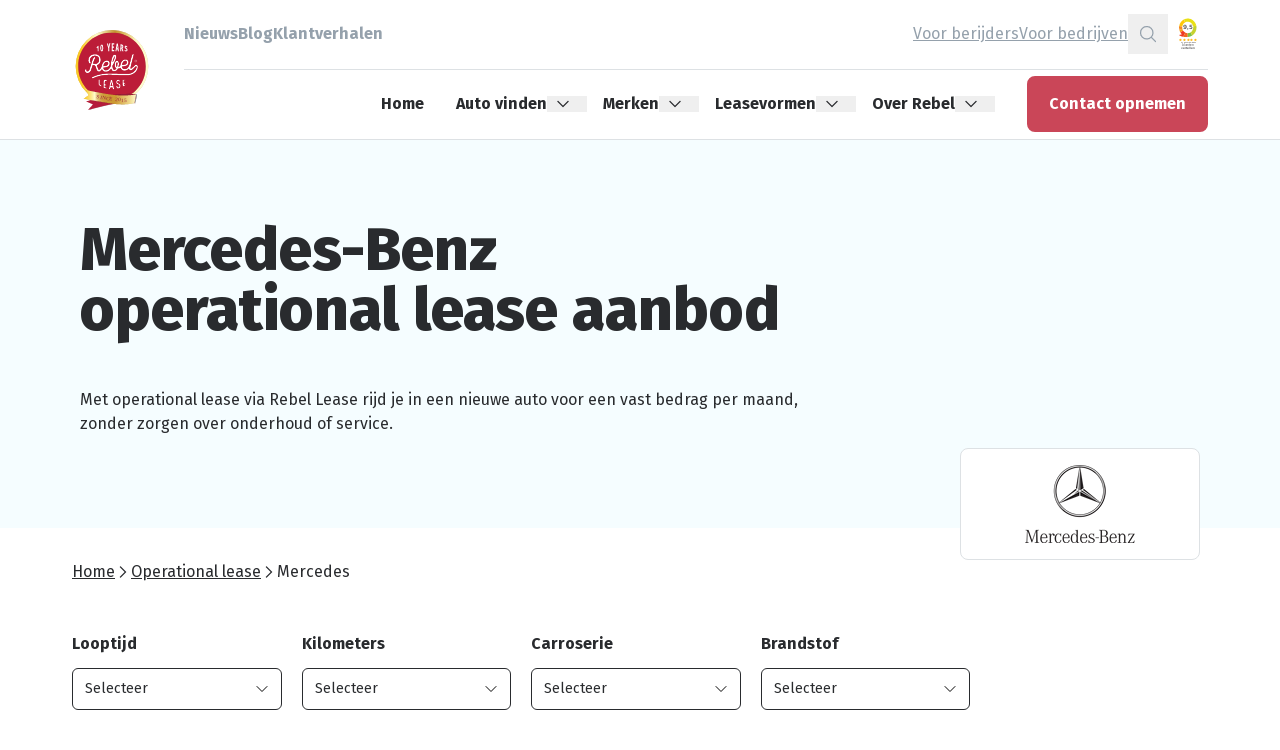

--- FILE ---
content_type: text/html; charset=utf-8
request_url: https://www.rebellease.nl/operational-lease/mercedes/
body_size: 20183
content:
<!DOCTYPE html>
<html lang="nl">
<head>
    

<meta charset="UTF-8">
<meta name="viewport" content="width=device-width, initial-scale=1">
<meta http-equiv="Content-Type" content="text/html; charset=utf-8">
<meta http-equiv="X-UA-Compatible" content="IE=edge">

<!-- Critical resources preconnect -->
<link rel="preconnect" href="https://fonts.googleapis.com" crossorigin>
<link rel="preconnect" href="https://fonts.gstatic.com" crossorigin>
<link rel="preconnect" href="https://www.googletagmanager.com" crossorigin>
<link rel="preconnect" href="https://www.google-analytics.com" crossorigin>
    <link rel="preconnect" href="https://api.searchine.net" crossorigin>
    <link rel="preconnect" href="https://cdn.searchine.net" crossorigin>

<title>Mercedes leasen via operational lease | Rebel Lease Operational</title>
<meta name="description" content="Met Mercedes operational lease bij Rebel Lease rijd je zorgeloos in de nieuwste modellen. Vaste kosten, inclusief onderhoud en verzekering voor jouw wagenpark." />
<meta name="robots" content="index, follow" />
<link rel="canonical" href="https://www.rebellease.nl/operational-lease/mercedes/" />

<!-- Social meta tags -->
<meta property="og:title" content="Mercedes leasen via operational lease | Rebel Lease Operational" />
<meta property="og:description" content="Met Mercedes operational lease bij Rebel Lease rijd je zorgeloos in de nieuwste modellen. Vaste kosten, inclusief onderhoud en verzekering voor jouw wagenpark." />
<meta property="og:type" content="website" />
<meta property="og:url" content="https://www.rebellease.nl/operational-lease/mercedes/" />

<!-- Favicons -->
<link rel="apple-touch-icon" sizes="180x180" href="/apple-touch-icon.png">
<link rel="icon" type="image/png" sizes="32x32" href="/favicon-32x32.png">
<link rel="icon" type="image/png" sizes="16x16" href="/favicon-16x16.png">
<link rel="manifest" href="/site.webmanifest">
<link rel="mask-icon" href="/safari-pinned-tab.svg" color="#5bbad5">
<meta name="msapplication-TileColor" content="#da532c">
<meta name="theme-color" content="#ffffff">

<!-- Fonts preload -->
            <link rel="stylesheet" href="https://fonts.googleapis.com/css2?family=Fira&#x2B;Sans:wght@400;500;700;800&amp;display=swap">

<!-- Preload banner image -->

<script src="/static/js/main.js?639045154002671595" defer></script>
<link rel="preload" href="/static/css/rebellease.css?639045154002671595" as="style">
<link rel="stylesheet" href="/static/css/rebellease.css?639045154002671595">

<!-- Google Tag Manager -->
    <script>
        (function (w, d, s, l, i) {
            w[l] = w[l] || []; w[l].push({
                'gtm.start':
                    new Date().getTime(), event: 'gtm.js'
            }); var f = d.getElementsByTagName(s)[0],
                j = d.createElement(s), dl = l != 'dataLayer' ? '&l=' + l : ''; j.async = true; j.src =
                    'https://www.googletagmanager.com/gtm.js?id=' + i + dl; f.parentNode.insertBefore(j, f);
        })(window, document, 'script', 'dataLayer', 'GTM-TMGXFHG');</script>

<!-- Searchine integration -->
    

<script type="application/x-searchine+json">
    {"title":"Mercedes leasen via operational lease","robots":"index, follow","thumbnail":"https://media.rebellease.nl/adapt-media/_Brands/70c9d814-b88e-4e2b-a08e-a037bee85c59/Logo/23.png?center=&version=638663945625228863&mode=pad&bgcolor=&format=webp&quality=80&height=100&width=100","customFields":{"Searchine.CustomFields.PageType":"Informatie","Culture":"nl"}}
</script>

    <script type="text/javascript">
        window._sn = window._sn || [];
        window._sn.config = {
            engineid: '14d22749-1bcd-4264-8ac3-24249e3baa03',
            apiDomain: 'https://app.searchine.net',
            cdnDomain: 'https://cdn.searchine.net',
            debug: false
        };
    </script>

</head>
<body lang="nl" class="flex flex-col min-h-screen">
            <!-- Google Tag Manager (noscript) -->
        <noscript>
            <iframe src="https://www.googletagmanager.com/ns.html?id=GTM-TMGXFHG"
                height="0" width="0" style="display:none;visibility:hidden"></iframe>
        </noscript>
        <!-- End Google Tag Manager (noscript) -->

    <div class="content-wrapper">
        

<div id="navigation" class="relative z-50 full-nav" :class="{'!z-[90]': openHamburger }" x-data="navigation()">
    <div class="h-[70px] lg:h-[140px]"></div>
    <nav x-bind="navigation" class="nav h-[70px] lg:h-[140px] fixed inset-x-0 top-0 z-10 border-b">
        <div class="container px-4 md:px-8 h-full">
            <div x-bind="container" class="flex h-full">
                <div x-bind="logo" class="flex items-center shrink-0 pr-8 lg:z-50">
                    <a href="/">
                        <img width="80" height="80" class="h-10 lg:h-20 w-auto" src="/media/cyjbn2zc/rebel_10_years_main.svg" alt="RebelLease">
                    </a>
                </div>
                <div class="grow">
                    <div class="h-1/2 hidden lg:block">
                        <div class="nav__top-bar border-b h-full flex justify-between items-center gap-4">
                            <div class="flex gap-8 h-full items-center">
                                    <a class="nav__tab  relative flex items-center h-full font-bold" href="/nieuws/">Nieuws</a>
                                    <a class="nav__tab  relative flex items-center h-full font-bold" href="/blog/">Blog</a>
                                    <a class="nav__tab  relative flex items-center h-full font-bold" href="/klantverhalen/">Klantverhalen</a>
                            </div>
                            <div class="flex h-full items-center gap-8">
                                    <a class="nav__link underline " href="/voor-berijders/">Voor berijders</a>
                                    <a class="nav__link underline " href="/voor-bedrijven/">Voor bedrijven</a>
                                    <button class="nav__link w-10 h-10 flex justify-center items-center" x-data="ajax()" x-bind="trigger" x-on:click="$dispatch(&#x27;slideover-open&#x27;, {size:&#x27;lg&#x27;})" data-href="/render-component?cn=Searchine" data-target="#slideOverPlaceholder">
                                        <span class="sr-only">Zoeken</span>
                                        <svg class="icon-sm">
                                            <use href="/static/icons/icons.svg?639045154002671595#Search"></use>
                                        </svg>
                                    </button>
                                <iframe loading="lazy" title="Klantenvertellen" frameborder="0" allowtransparency="true" src="https://www.klantenvertellen.nl/retrieve-widget.html?color=white&allowTransparency=true&button=false&lang=nl&tenantId=99&locationId=1039179" width="40" height="40"></iframe>
                            </div>
                        </div>
                    </div>
                    <div class="h-full flex justify-between items-center lg:h-1/2">
                        <div class="nav__modal absolute inset-0 lg:top-[70px] z-20 w-full invisible overflow-y-auto full-nav:h-full full-nav:overflow-y-visible" :class="{'!visible': isLoaded && (!showHamburger || openHamburger), '!fixed full-nav:!static' : isLoaded}">
                            <div class="nav__modal__header container px-4 md:px-8 h-[70px] sticky top-0 z-10 full-nav:hidden">
                                <div class="flex items-center justify-between w-full h-full">
                                    <button x-bind="toggle" type="button" class="nav__button w-10 h-10 ml-auto flex justify-center items-center z-50 rounded-lg focus:outline-none focus:ring-2">
                                        <span class="sr-only">Sluit menu</span>
                                        <svg class="icon-base">
                                            <use href="/static/icons/icons.svg?639045154002671595#close"></use>
                                        </svg>
                                    </button>
                                </div>
                            </div>
                            <div class="container px-4 md:px-8 pt-4 pb-16 full-nav:p-0 full-nav:m-0 full-nav:h-full">
                                <ul class="m-0 text-base full-nav:flex full-nav:h-full full-nav:justify-end full-nav:items-center">
                                                <li x-bind="menuItem" class="nav__item mb-4 font-bold full-nav:whitespace-nowrap full-nav:m-0 ">
                                                    <a class="full-nav:px-4" href="/">Home</a>
                                                </li>
                                                <li x-data="{ id: $id('menuitem') }" x-bind="menuItemParent" class="nav__item group mb-4 full-nav:whitespace-nowrap full-nav:m-0 full-nav:h-full ">
                                                    <div class="flex items-center justify-between font-bold h-full">
                                                            <span class="full-nav:pl-4 cursor-pointer">Auto vinden</span>
                                                        <button type="button" aria-label="Open menu">
                                                            <div class="transition-transform -rotate-90 full-nav:pl-2 full-nav:pr-4 full-nav:rotate-0" :class="isActive(id) ? 'rotate-0' : ''">
                                                                <svg class="icon-xs">
                                                                    <use href="/static/icons/icons.svg?639045154002671595#chevron-down"></use>
                                                                </svg>
                                                            </div>
                                                        </button>
                                                    </div>
                                                    <div class="mt-4 full-nav:m-0 full-nav:absolute full-nav:top-full full-nav:inset-x-0 full-nav:z-50" x-show="isActive(id)">
                                                        <div class="bg-white full-nav:mt-px full-nav:shadow full-nav:p-2">
                                                            <div class="full-nav:container full-nav:px-8">
                                                                <ul class="flex flex-col gap-1 mb-0 full-nav:grid full-nav:grid-cols-4 full-nav:gap-y-2 full-nav:gap-x-8">
                                                                        <li>
                                                                            <a class="nav__sub__item px-2 py-1 rounded-lg inline-block full-nav:p-6 full-nav:w-full full-nav:h-full full-nav:whitespace-normal full-nav:font-bold " href="/operational-lease/nieuwe-autos/">
                                                                                <span class="flex gap-2 items-start ">
                                                                                        <svg class="icon-xs mt-0.5 shrink-0">
                                                                                            <use href="/static/icons/icons.svg?639045154002671595#Maintenance"></use>
                                                                                        </svg>
                                                                                    <span class="select-none">
                                                                                        Nieuwe auto leasen
                                                                                            <span class="text-sm mt-2 font-normal hidden full-nav:block select-none">Jouw nieuwe lease auto zelf samenstellen. Wij leveren alle merken!</span>
                                                                                    </span>
                                                                                </span>
                                                                            </a>
                                                                        </li>
                                                                        <li>
                                                                            <a class="nav__sub__item px-2 py-1 rounded-lg inline-block full-nav:p-6 full-nav:w-full full-nav:h-full full-nav:whitespace-normal full-nav:font-bold " href="/operational-lease/voorraad-nieuwe-autos/">
                                                                                <span class="flex gap-2 items-start ">
                                                                                        <svg class="icon-xs mt-0.5 shrink-0">
                                                                                            <use href="/static/icons/icons.svg?639045154002671595#Car"></use>
                                                                                        </svg>
                                                                                    <span class="select-none">
                                                                                        Nieuw op voorraad
                                                                                            <span class="text-sm mt-2 font-normal hidden full-nav:block select-none">Vandaag kiezen, morgen rijden! Stap morgen in een splinternieuwe auto.</span>
                                                                                    </span>
                                                                                </span>
                                                                            </a>
                                                                        </li>
                                                                        <li>
                                                                            <a class="nav__sub__item px-2 py-1 rounded-lg inline-block full-nav:p-6 full-nav:w-full full-nav:h-full full-nav:whitespace-normal full-nav:font-bold " href="/operational-lease/binnenkort-verwacht/">
                                                                                <span class="flex gap-2 items-start ">
                                                                                        <svg class="icon-xs mt-0.5 shrink-0">
                                                                                            <use href="/static/icons/icons.svg?639045154002671595#Autobestellingen"></use>
                                                                                        </svg>
                                                                                    <span class="select-none">
                                                                                        Binnenkort verwacht
                                                                                            <span class="text-sm mt-2 font-normal hidden full-nav:block select-none">Maak nu alvast je keuze uit de bestelde voorraad.</span>
                                                                                    </span>
                                                                                </span>
                                                                            </a>
                                                                        </li>
                                                                        <li>
                                                                            <a class="nav__sub__item px-2 py-1 rounded-lg inline-block full-nav:p-6 full-nav:w-full full-nav:h-full full-nav:whitespace-normal full-nav:font-bold " href="/operational-lease/occasions/">
                                                                                <span class="flex gap-2 items-start ">
                                                                                        <svg class="icon-xs mt-0.5 shrink-0">
                                                                                            <use href="/static/icons/icons.svg?639045154002671595#CarSearch"></use>
                                                                                        </svg>
                                                                                    <span class="select-none">
                                                                                        Occasion leasen
                                                                                            <span class="text-sm mt-2 font-normal hidden full-nav:block select-none">Snel beschikbaar en lage kilometerstand: jong gebruikte occasions. </span>
                                                                                    </span>
                                                                                </span>
                                                                            </a>
                                                                        </li>
                                                                        <li>
                                                                            <a class="nav__sub__item px-2 py-1 rounded-lg inline-block full-nav:p-6 full-nav:w-full full-nav:h-full full-nav:whitespace-normal full-nav:font-bold " href="/operational-lease/elektrisch-nieuw/">
                                                                                <span class="flex gap-2 items-start ">
                                                                                        <svg class="icon-xs mt-0.5 shrink-0">
                                                                                            <use href="/static/icons/icons.svg?639045154002671595#Power"></use>
                                                                                        </svg>
                                                                                    <span class="select-none">
                                                                                        Elektrische auto leasen
                                                                                            <span class="text-sm mt-2 font-normal hidden full-nav:block select-none">Keuze uit alle nieuwe elektrische modellen van alle automerken.</span>
                                                                                    </span>
                                                                                </span>
                                                                            </a>
                                                                        </li>
                                                                        <li>
                                                                            <a class="nav__sub__item px-2 py-1 rounded-lg inline-block full-nav:p-6 full-nav:w-full full-nav:h-full full-nav:whitespace-normal full-nav:font-bold " href="/operational-lease/elektrisch-occasion/">
                                                                                <span class="flex gap-2 items-start ">
                                                                                        <svg class="icon-xs mt-0.5 shrink-0">
                                                                                            <use href="/static/icons/icons.svg?639045154002671595#Eco"></use>
                                                                                        </svg>
                                                                                    <span class="select-none">
                                                                                        Elektrische occasion leasen
                                                                                            <span class="text-sm mt-2 font-normal hidden full-nav:block select-none">Probeer elektrisch rijden uit met occasion lease. </span>
                                                                                    </span>
                                                                                </span>
                                                                            </a>
                                                                        </li>
                                                                </ul>
                                                            </div>
                                                        </div>
                                                    </div>
                                                </li>
                                                <li x-data="{ id: $id('menuitem') }" x-bind="menuItemParent" class="nav__item group mb-4 full-nav:whitespace-nowrap full-nav:m-0 full-nav:h-full ">
                                                    <div class="flex items-center justify-between font-bold h-full">
                                                            <span class="full-nav:pl-4 cursor-pointer">Merken</span>
                                                        <button type="button" aria-label="Open menu">
                                                            <div class="transition-transform -rotate-90 full-nav:pl-2 full-nav:pr-4 full-nav:rotate-0" :class="isActive(id) ? 'rotate-0' : ''">
                                                                <svg class="icon-xs">
                                                                    <use href="/static/icons/icons.svg?639045154002671595#chevron-down"></use>
                                                                </svg>
                                                            </div>
                                                        </button>
                                                    </div>
                                                    <div class="mt-4 full-nav:m-0 full-nav:absolute full-nav:top-full full-nav:inset-x-0 full-nav:z-50" x-show="isActive(id)">
                                                        <div class="bg-white full-nav:mt-px full-nav:shadow full-nav:p-2">
                                                            <div class="full-nav:container full-nav:px-8">
                                                                <ul class="flex flex-col gap-1 mb-0 full-nav:grid full-nav:grid-cols-4 full-nav:gap-y-2 full-nav:gap-x-8">
                                                                        <li>
                                                                            <a class="nav__sub__item px-2 py-1 rounded-lg inline-block  full-nav:w-full full-nav:h-full full-nav:whitespace-normal full-nav:font-bold " href="/operational-lease/audi/">
                                                                                <span class="flex gap-2 items-start items-center">
                                                                                        <span class="relative w-10 h-10 shrink-0 border border-ui-border p-1 rounded-lg overflow-hidden">
                                                                                            <img loading="lazy" width="576" height="324" x-data="imageresponsive('https://media.rebellease.nl/adapt-media/_Brands/88828276-45b6-4e75-b34c-9b0087abd05c/Logo/2.png?center=&amp;version=638663945433630690', {rmode: 'pad'})" x-bind="image" alt="" data-alt="Audi" class="block w-full h-full object-contain" />
                                                                                        </span>
                                                                                    <span class="select-none">
                                                                                        Audi
                                                                                    </span>
                                                                                </span>
                                                                            </a>
                                                                        </li>
                                                                        <li>
                                                                            <a class="nav__sub__item px-2 py-1 rounded-lg inline-block  full-nav:w-full full-nav:h-full full-nav:whitespace-normal full-nav:font-bold " href="/operational-lease/bmw/">
                                                                                <span class="flex gap-2 items-start items-center">
                                                                                        <span class="relative w-10 h-10 shrink-0 border border-ui-border p-1 rounded-lg overflow-hidden">
                                                                                            <img loading="lazy" width="576" height="324" x-data="imageresponsive('https://media.rebellease.nl/adapt-media/_Brands/20d46b88-68f4-45a3-8035-1d6e3275b054/Logo/3.png?center=&amp;version=638663945443446862', {rmode: 'pad'})" x-bind="image" alt="" data-alt="BMW" class="block w-full h-full object-contain" />
                                                                                        </span>
                                                                                    <span class="select-none">
                                                                                        BMW
                                                                                    </span>
                                                                                </span>
                                                                            </a>
                                                                        </li>
                                                                        <li>
                                                                            <a class="nav__sub__item px-2 py-1 rounded-lg inline-block  full-nav:w-full full-nav:h-full full-nav:whitespace-normal full-nav:font-bold " href="/operational-lease/ford/">
                                                                                <span class="flex gap-2 items-start items-center">
                                                                                        <span class="relative w-10 h-10 shrink-0 border border-ui-border p-1 rounded-lg overflow-hidden">
                                                                                            <img loading="lazy" width="576" height="324" x-data="imageresponsive('https://media.rebellease.nl/adapt-media/_Brands/18dfd07c-bc40-4954-a694-548fadd1a7ff/Logo/12.png?center=&amp;version=638663945500118288', {rmode: 'pad'})" x-bind="image" alt="" data-alt="Ford" class="block w-full h-full object-contain" />
                                                                                        </span>
                                                                                    <span class="select-none">
                                                                                        Ford
                                                                                    </span>
                                                                                </span>
                                                                            </a>
                                                                        </li>
                                                                        <li>
                                                                            <a class="nav__sub__item px-2 py-1 rounded-lg inline-block  full-nav:w-full full-nav:h-full full-nav:whitespace-normal full-nav:font-bold " href="/operational-lease/hyundai/">
                                                                                <span class="flex gap-2 items-start items-center">
                                                                                        <span class="relative w-10 h-10 shrink-0 border border-ui-border p-1 rounded-lg overflow-hidden">
                                                                                            <img loading="lazy" width="576" height="324" x-data="imageresponsive('https://media.rebellease.nl/adapt-media/_Brands/659c6cf7-825d-4f5d-8162-ee23eb6fbecd/Logo/15.png?center=&amp;version=638663945514840935', {rmode: 'pad'})" x-bind="image" alt="" data-alt="Hyundai" class="block w-full h-full object-contain" />
                                                                                        </span>
                                                                                    <span class="select-none">
                                                                                        Hyundai
                                                                                    </span>
                                                                                </span>
                                                                            </a>
                                                                        </li>
                                                                        <li>
                                                                            <a class="nav__sub__item px-2 py-1 rounded-lg inline-block  full-nav:w-full full-nav:h-full full-nav:whitespace-normal full-nav:font-bold " href="/operational-lease/kia/">
                                                                                <span class="flex gap-2 items-start items-center">
                                                                                        <span class="relative w-10 h-10 shrink-0 border border-ui-border p-1 rounded-lg overflow-hidden">
                                                                                            <img loading="lazy" width="576" height="324" x-data="imageresponsive('https://media.rebellease.nl/adapt-media/_Brands/6af98cec-1c77-42d0-9bf5-70e0b08c147d/Logo/99.png?center=&amp;version=638663945532038995', {rmode: 'pad'})" x-bind="image" alt="" data-alt="Kia" class="block w-full h-full object-contain" />
                                                                                        </span>
                                                                                    <span class="select-none">
                                                                                        Kia
                                                                                    </span>
                                                                                </span>
                                                                            </a>
                                                                        </li>
                                                                        <li>
                                                                            <a class="nav__sub__item px-2 py-1 rounded-lg inline-block  full-nav:w-full full-nav:h-full full-nav:whitespace-normal full-nav:font-bold " href="/operational-lease/mini/">
                                                                                <span class="flex gap-2 items-start items-center">
                                                                                        <span class="relative w-10 h-10 shrink-0 border border-ui-border p-1 rounded-lg overflow-hidden">
                                                                                            <img loading="lazy" width="576" height="324" x-data="imageresponsive('https://media.rebellease.nl/adapt-media/_Brands/1a09c559-6d40-4de2-b47f-271f4106e595/Logo/93.png?center=&amp;version=638663945632707215', {rmode: 'pad'})" x-bind="image" alt="" data-alt="Mini" class="block w-full h-full object-contain" />
                                                                                        </span>
                                                                                    <span class="select-none">
                                                                                        Mini
                                                                                    </span>
                                                                                </span>
                                                                            </a>
                                                                        </li>
                                                                        <li>
                                                                            <a class="nav__sub__item px-2 py-1 rounded-lg inline-block  full-nav:w-full full-nav:h-full full-nav:whitespace-normal full-nav:font-bold " href="/operational-lease/opel/">
                                                                                <span class="flex gap-2 items-start items-center">
                                                                                        <span class="relative w-10 h-10 shrink-0 border border-ui-border p-1 rounded-lg overflow-hidden">
                                                                                            <img loading="lazy" width="576" height="324" x-data="imageresponsive('https://media.rebellease.nl/adapt-media/_Brands/89f8130a-58e6-4c23-8331-878f2653be59/Logo/26.png?center=&amp;version=638663945654313388', {rmode: 'pad'})" x-bind="image" alt="" data-alt="Opel" class="block w-full h-full object-contain" />
                                                                                        </span>
                                                                                    <span class="select-none">
                                                                                        Opel
                                                                                    </span>
                                                                                </span>
                                                                            </a>
                                                                        </li>
                                                                        <li>
                                                                            <a class="nav__sub__item px-2 py-1 rounded-lg inline-block  full-nav:w-full full-nav:h-full full-nav:whitespace-normal full-nav:font-bold " href="/operational-lease/peugeot/">
                                                                                <span class="flex gap-2 items-start items-center">
                                                                                        <span class="relative w-10 h-10 shrink-0 border border-ui-border p-1 rounded-lg overflow-hidden">
                                                                                            <img loading="lazy" width="576" height="324" x-data="imageresponsive('https://media.rebellease.nl/adapt-media/_Brands/80638f93-f115-4483-8c83-d8a426cf3002/Logo/27.png?center=&amp;version=638663945661583880', {rmode: 'pad'})" x-bind="image" alt="" data-alt="Peugeot" class="block w-full h-full object-contain" />
                                                                                        </span>
                                                                                    <span class="select-none">
                                                                                        Peugeot
                                                                                    </span>
                                                                                </span>
                                                                            </a>
                                                                        </li>
                                                                        <li>
                                                                            <a class="nav__sub__item px-2 py-1 rounded-lg inline-block  full-nav:w-full full-nav:h-full full-nav:whitespace-normal full-nav:font-bold " href="/operational-lease/renault/">
                                                                                <span class="flex gap-2 items-start items-center">
                                                                                        <span class="relative w-10 h-10 shrink-0 border border-ui-border p-1 rounded-lg overflow-hidden">
                                                                                            <img loading="lazy" width="576" height="324" x-data="imageresponsive('https://media.rebellease.nl/adapt-media/_Brands/18a62a3c-af36-4096-9111-a4927f044999/Logo/31.png?center=&amp;version=638663945683064696', {rmode: 'pad'})" x-bind="image" alt="" data-alt="Renault" class="block w-full h-full object-contain" />
                                                                                        </span>
                                                                                    <span class="select-none">
                                                                                        Renault
                                                                                    </span>
                                                                                </span>
                                                                            </a>
                                                                        </li>
                                                                        <li>
                                                                            <a class="nav__sub__item px-2 py-1 rounded-lg inline-block  full-nav:w-full full-nav:h-full full-nav:whitespace-normal full-nav:font-bold " href="/operational-lease/tesla/">
                                                                                <span class="flex gap-2 items-start items-center">
                                                                                        <span class="relative w-10 h-10 shrink-0 border border-ui-border p-1 rounded-lg overflow-hidden">
                                                                                            <img loading="lazy" width="576" height="324" x-data="imageresponsive('https://media.rebellease.nl/adapt-media/_Brands/45a06eb7-3c55-476f-b1d3-6cb3424856db/Logo/43.png?center=&amp;version=638663945733302026', {rmode: 'pad'})" x-bind="image" alt="" data-alt="Tesla" class="block w-full h-full object-contain" />
                                                                                        </span>
                                                                                    <span class="select-none">
                                                                                        Tesla
                                                                                    </span>
                                                                                </span>
                                                                            </a>
                                                                        </li>
                                                                        <li>
                                                                            <a class="nav__sub__item px-2 py-1 rounded-lg inline-block  full-nav:w-full full-nav:h-full full-nav:whitespace-normal full-nav:font-bold " href="/operational-lease/volkswagen/">
                                                                                <span class="flex gap-2 items-start items-center">
                                                                                        <span class="relative w-10 h-10 shrink-0 border border-ui-border p-1 rounded-lg overflow-hidden">
                                                                                            <img loading="lazy" width="576" height="324" x-data="imageresponsive('https://media.rebellease.nl/adapt-media/_Brands/1336e09a-299d-4b0f-86f9-fde3fee01a15/Logo/39.png?center=&amp;version=638663945746663358', {rmode: 'pad'})" x-bind="image" alt="" data-alt="Volkswagen" class="block w-full h-full object-contain" />
                                                                                        </span>
                                                                                    <span class="select-none">
                                                                                        Volkswagen
                                                                                    </span>
                                                                                </span>
                                                                            </a>
                                                                        </li>
                                                                        <li>
                                                                            <a class="nav__sub__item px-2 py-1 rounded-lg inline-block  full-nav:w-full full-nav:h-full full-nav:whitespace-normal full-nav:font-bold " href="/operational-lease/volvo/">
                                                                                <span class="flex gap-2 items-start items-center">
                                                                                        <span class="relative w-10 h-10 shrink-0 border border-ui-border p-1 rounded-lg overflow-hidden">
                                                                                            <img loading="lazy" width="576" height="324" x-data="imageresponsive('https://media.rebellease.nl/adapt-media/_Brands/1b89489d-ad5a-438d-bea1-48270943966e/Logo/40.png?center=&amp;version=638663945750055609', {rmode: 'pad'})" x-bind="image" alt="" data-alt="Volvo" class="block w-full h-full object-contain" />
                                                                                        </span>
                                                                                    <span class="select-none">
                                                                                        Volvo
                                                                                    </span>
                                                                                </span>
                                                                            </a>
                                                                        </li>
                                                                        <li>
                                                                            <a class="nav__sub__item px-2 py-1 rounded-lg inline-block  full-nav:w-full full-nav:h-full full-nav:whitespace-normal full-nav:font-bold " href="/operational-lease/al-onze-merken/">
                                                                                <span class="flex gap-2 items-start items-center">
                                                                                        <span class="relative w-10 h-10 shrink-0 border border-ui-border rounded-lg overflow-hidden">
                                                                                            <img loading="lazy" width="576" height="324" x-data="imageresponsive('/media/cb2haidw/logo-rebel-lease-200x200-2023.png?quality=80&amp;v=1db294b4f12a6b0&amp;rxy=0.5,0.5', {rmode: 'crop'})" x-bind="image" alt="" data-alt="Logo Rebel Lease (200X200) 2023" class="block w-full h-full object-contain" />
                                                                                        </span>
                                                                                    <span class="select-none">
                                                                                        Al onze merken
                                                                                    </span>
                                                                                </span>
                                                                            </a>
                                                                        </li>
                                                                </ul>
                                                            </div>
                                                        </div>
                                                    </div>
                                                </li>
                                                <li x-data="{ id: $id('menuitem') }" x-bind="menuItemParent" class="nav__item group mb-4 full-nav:whitespace-nowrap full-nav:m-0 full-nav:h-full ">
                                                    <div class="flex items-center justify-between font-bold h-full">
                                                            <a class="full-nav:pl-4" href="/verschillende-leasevormen/">Leasevormen</a>
                                                        <button type="button" aria-label="Open menu">
                                                            <div class="transition-transform -rotate-90 full-nav:pl-2 full-nav:pr-4 full-nav:rotate-0" :class="isActive(id) ? 'rotate-0' : ''">
                                                                <svg class="icon-xs">
                                                                    <use href="/static/icons/icons.svg?639045154002671595#chevron-down"></use>
                                                                </svg>
                                                            </div>
                                                        </button>
                                                    </div>
                                                    <div class="mt-4 full-nav:m-0 full-nav:absolute full-nav:top-full full-nav:inset-x-0 full-nav:z-50" x-show="isActive(id)">
                                                        <div class="bg-white full-nav:mt-px full-nav:shadow full-nav:p-2">
                                                            <div class="full-nav:container full-nav:px-8">
                                                                <ul class="flex flex-col gap-1 mb-0 full-nav:grid full-nav:grid-cols-4 full-nav:gap-y-2 full-nav:gap-x-8">
                                                                        <li>
                                                                            <a class="nav__sub__item px-2 py-1 rounded-lg inline-block full-nav:p-6 full-nav:w-full full-nav:h-full full-nav:whitespace-normal full-nav:font-bold active" href="/operational-lease/">
                                                                                <span class="flex gap-2 items-start ">
                                                                                        <svg class="icon-xs mt-0.5 shrink-0">
                                                                                            <use href="/static/icons/icons.svg?639045154002671595#Checking"></use>
                                                                                        </svg>
                                                                                    <span class="select-none">
                                                                                        Full operational lease
                                                                                            <span class="text-sm mt-2 font-normal hidden full-nav:block select-none">Krijg inzicht in de flexibiliteit en voordelen van operational lease.</span>
                                                                                    </span>
                                                                                </span>
                                                                            </a>
                                                                        </li>
                                                                        <li>
                                                                            <a class="nav__sub__item px-2 py-1 rounded-lg inline-block full-nav:p-6 full-nav:w-full full-nav:h-full full-nav:whitespace-normal full-nav:font-bold " href="/financial-lease/">
                                                                                <span class="flex gap-2 items-start ">
                                                                                        <svg class="icon-xs mt-0.5 shrink-0">
                                                                                            <use href="/static/icons/icons.svg?639045154002671595#Approve"></use>
                                                                                        </svg>
                                                                                    <span class="select-none">
                                                                                        Financial lease
                                                                                            <span class="text-sm mt-2 font-normal hidden full-nav:block select-none">Leer meer over de voordelen die financial lease met zich meebrengt. </span>
                                                                                    </span>
                                                                                </span>
                                                                            </a>
                                                                        </li>
                                                                        <li>
                                                                            <a class="nav__sub__item px-2 py-1 rounded-lg inline-block full-nav:p-6 full-nav:w-full full-nav:h-full full-nav:whitespace-normal full-nav:font-bold " href="/shortlease/">
                                                                                <span class="flex gap-2 items-start ">
                                                                                        <svg class="icon-xs mt-0.5 shrink-0">
                                                                                            <use href="/static/icons/icons.svg?639045154002671595#Time"></use>
                                                                                        </svg>
                                                                                    <span class="select-none">
                                                                                        Short lease
                                                                                            <span class="text-sm mt-2 font-normal hidden full-nav:block select-none">Ontdek de vrijheid van tijdelijke mobiliteit met short lease.</span>
                                                                                    </span>
                                                                                </span>
                                                                            </a>
                                                                        </li>
                                                                        <li>
                                                                            <a class="nav__sub__item px-2 py-1 rounded-lg inline-block full-nav:p-6 full-nav:w-full full-nav:h-full full-nav:whitespace-normal full-nav:font-bold " href="/flex-lease/">
                                                                                <span class="flex gap-2 items-start ">
                                                                                        <svg class="icon-xs mt-0.5 shrink-0">
                                                                                            <use href="/static/icons/icons.svg?639045154002671595#CarRotate"></use>
                                                                                        </svg>
                                                                                    <span class="select-none">
                                                                                        Flex lease
                                                                                            <span class="text-sm mt-2 font-normal hidden full-nav:block select-none">Lees alles over flex lease.</span>
                                                                                    </span>
                                                                                </span>
                                                                            </a>
                                                                        </li>
                                                                        <li>
                                                                            <a class="nav__sub__item px-2 py-1 rounded-lg inline-block full-nav:p-6 full-nav:w-full full-nav:h-full full-nav:whitespace-normal full-nav:font-bold " href="/elektrisch-leasen/">
                                                                                <span class="flex gap-2 items-start ">
                                                                                        <svg class="icon-xs mt-0.5 shrink-0">
                                                                                            <use href="/static/icons/icons.svg?639045154002671595#Energy"></use>
                                                                                        </svg>
                                                                                    <span class="select-none">
                                                                                        Elektrisch leasen
                                                                                            <span class="text-sm mt-2 font-normal hidden full-nav:block select-none">Groen en zuinig: probeer elektrisch leasen.</span>
                                                                                    </span>
                                                                                </span>
                                                                            </a>
                                                                        </li>
                                                                        <li>
                                                                            <a class="nav__sub__item px-2 py-1 rounded-lg inline-block full-nav:p-6 full-nav:w-full full-nav:h-full full-nav:whitespace-normal full-nav:font-bold " href="/occasion-lease/">
                                                                                <span class="flex gap-2 items-start ">
                                                                                        <svg class="icon-xs mt-0.5 shrink-0">
                                                                                            <use href="/static/icons/icons.svg?639045154002671595#Star"></use>
                                                                                        </svg>
                                                                                    <span class="select-none">
                                                                                        Occasion lease
                                                                                            <span class="text-sm mt-2 font-normal hidden full-nav:block select-none">Wat is occasion lease precies?</span>
                                                                                    </span>
                                                                                </span>
                                                                            </a>
                                                                        </li>
                                                                        <li>
                                                                            <a class="nav__sub__item px-2 py-1 rounded-lg inline-block full-nav:p-6 full-nav:w-full full-nav:h-full full-nav:whitespace-normal full-nav:font-bold " href="/bedrijfswagen-lease/">
                                                                                <span class="flex gap-2 items-start ">
                                                                                        <svg class="icon-xs mt-0.5 shrink-0">
                                                                                            <use href="/static/icons/icons.svg?639045154002671595#CarHalf"></use>
                                                                                        </svg>
                                                                                    <span class="select-none">
                                                                                        Bedrijfswagen lease
                                                                                            <span class="text-sm mt-2 font-normal hidden full-nav:block select-none">Ruimte nodig? Een bedrijfswagen leasen is de oplossing!</span>
                                                                                    </span>
                                                                                </span>
                                                                            </a>
                                                                        </li>
                                                                        <li>
                                                                            <a class="nav__sub__item px-2 py-1 rounded-lg inline-block full-nav:p-6 full-nav:w-full full-nav:h-full full-nav:whitespace-normal full-nav:font-bold " href="/fietslease/">
                                                                                <span class="flex gap-2 items-start ">
                                                                                        <svg class="icon-xs mt-0.5 shrink-0">
                                                                                            <use href="/static/icons/icons.svg?639045154002671595#Bike"></use>
                                                                                        </svg>
                                                                                    <span class="select-none">
                                                                                        Fietslease
                                                                                            <span class="text-sm mt-2 font-normal hidden full-nav:block select-none">Voordelig en duurzaam: fietslease!</span>
                                                                                    </span>
                                                                                </span>
                                                                            </a>
                                                                        </li>
                                                                </ul>
                                                            </div>
                                                        </div>
                                                    </div>
                                                </li>
                                                <li x-data="{ id: $id('menuitem') }" x-bind="menuItemParent" class="nav__item group mb-4 full-nav:whitespace-nowrap full-nav:m-0 full-nav:h-full ">
                                                    <div class="flex items-center justify-between font-bold h-full">
                                                            <span class="full-nav:pl-4 cursor-pointer">Over Rebel</span>
                                                        <button type="button" aria-label="Open menu">
                                                            <div class="transition-transform -rotate-90 full-nav:pl-2 full-nav:pr-4 full-nav:rotate-0" :class="isActive(id) ? 'rotate-0' : ''">
                                                                <svg class="icon-xs">
                                                                    <use href="/static/icons/icons.svg?639045154002671595#chevron-down"></use>
                                                                </svg>
                                                            </div>
                                                        </button>
                                                    </div>
                                                    <div class="mt-4 full-nav:m-0 full-nav:absolute full-nav:top-full full-nav:inset-x-0 full-nav:z-50" x-show="isActive(id)">
                                                        <div class="bg-white full-nav:mt-px full-nav:shadow full-nav:p-2">
                                                            <div class="full-nav:container full-nav:px-8">
                                                                <ul class="flex flex-col gap-1 mb-0 full-nav:grid full-nav:grid-cols-4 full-nav:gap-y-2 full-nav:gap-x-8">
                                                                        <li>
                                                                            <a class="nav__sub__item px-2 py-1 rounded-lg inline-block full-nav:p-6 full-nav:w-full full-nav:h-full full-nav:whitespace-normal full-nav:font-bold " href="/over-rebel/">
                                                                                <span class="flex gap-2 items-start ">
                                                                                        <svg class="icon-xs mt-0.5 shrink-0">
                                                                                            <use href="/static/icons/icons.svg?639045154002671595#Gps"></use>
                                                                                        </svg>
                                                                                    <span class="select-none">
                                                                                        Over ons
                                                                                            <span class="text-sm mt-2 font-normal hidden full-nav:block select-none">Ons doel: het cre&#xEB;ren van een leasemaatschappij die het beter doet.</span>
                                                                                    </span>
                                                                                </span>
                                                                            </a>
                                                                        </li>
                                                                        <li>
                                                                            <a class="nav__sub__item px-2 py-1 rounded-lg inline-block full-nav:p-6 full-nav:w-full full-nav:h-full full-nav:whitespace-normal full-nav:font-bold " href="/onze-rebels/">
                                                                                <span class="flex gap-2 items-start ">
                                                                                        <svg class="icon-xs mt-0.5 shrink-0">
                                                                                            <use href="/static/icons/icons.svg?639045154002671595#Storefront"></use>
                                                                                        </svg>
                                                                                    <span class="select-none">
                                                                                        Onze Rebels
                                                                                            <span class="text-sm mt-2 font-normal hidden full-nav:block select-none">Maak kennis met onze eigen Rebels.</span>
                                                                                    </span>
                                                                                </span>
                                                                            </a>
                                                                        </li>
                                                                        <li>
                                                                            <a class="nav__sub__item px-2 py-1 rounded-lg inline-block full-nav:p-6 full-nav:w-full full-nav:h-full full-nav:whitespace-normal full-nav:font-bold " href="/contact/">
                                                                                <span class="flex gap-2 items-start ">
                                                                                        <svg class="icon-xs mt-0.5 shrink-0">
                                                                                            <use href="/static/icons/icons.svg?639045154002671595#Tracking"></use>
                                                                                        </svg>
                                                                                    <span class="select-none">
                                                                                        Contact
                                                                                            <span class="text-sm mt-2 font-normal hidden full-nav:block select-none">Kom je er niet helemaal uit? Heb je advies nodig? Even bellen?</span>
                                                                                    </span>
                                                                                </span>
                                                                            </a>
                                                                        </li>
                                                                        <li>
                                                                            <a class="nav__sub__item px-2 py-1 rounded-lg inline-block full-nav:p-6 full-nav:w-full full-nav:h-full full-nav:whitespace-normal full-nav:font-bold " href="/veelgestelde-vragen/">
                                                                                <span class="flex gap-2 items-start ">
                                                                                        <svg class="icon-xs mt-0.5 shrink-0">
                                                                                            <use href="/static/icons/icons.svg?639045154002671595#Search"></use>
                                                                                        </svg>
                                                                                    <span class="select-none">
                                                                                        Veelgestelde vragen
                                                                                            <span class="text-sm mt-2 font-normal hidden full-nav:block select-none">Alles wat je wil weten over (Rebel) Lease en meer!</span>
                                                                                    </span>
                                                                                </span>
                                                                            </a>
                                                                        </li>
                                                                        <li>
                                                                            <a class="nav__sub__item px-2 py-1 rounded-lg inline-block full-nav:p-6 full-nav:w-full full-nav:h-full full-nav:whitespace-normal full-nav:font-bold " href="/driven-by-freedom/">
                                                                                <span class="flex gap-2 items-start ">
                                                                                        <svg class="icon-xs mt-0.5 shrink-0">
                                                                                            <use href="/static/icons/icons.svg?639045154002671595#Star"></use>
                                                                                        </svg>
                                                                                    <span class="select-none">
                                                                                        Driven by Freedom
                                                                                            <span class="text-sm mt-2 font-normal hidden full-nav:block select-none">Bekijk onze campagne: we do our job so you are free to do yours.</span>
                                                                                    </span>
                                                                                </span>
                                                                            </a>
                                                                        </li>
                                                                </ul>
                                                            </div>
                                                        </div>
                                                    </div>
                                                </li>
                                        <li class="mb-4 text-sm lg:hidden">
                                            <a class="nav__link underline" href="/nieuws/">Nieuws</a>
                                        </li>
                                        <li class="mb-4 text-sm lg:hidden">
                                            <a class="nav__link underline" href="/blog/">Blog</a>
                                        </li>
                                        <li class="mb-4 text-sm lg:hidden">
                                            <a class="nav__link underline" href="/klantverhalen/">Klantverhalen</a>
                                        </li>
                                        <li class="mb-4 text-sm lg:hidden">
                                            <a class="nav__link underline" href="/voor-berijders/">Voor berijders</a>
                                        </li>
                                        <li class="mb-4 text-sm lg:hidden">
                                            <a class="nav__link underline" href="/voor-bedrijven/">Voor bedrijven</a>
                                        </li>
                                </ul>
                            </div>
                        </div>
                        <ul class="shrink-0 flex gap-4 m-0 ml-auto lg:gap-0">
                            <li class="flex items-center lg:hidden">
                                <iframe loading="lazy" title="Klantenvertellen" frameborder="0" allowtransparency="true" src="https://www.klantenvertellen.nl/retrieve-widget.html?color=white&allowTransparency=true&button=false&lang=nl&tenantId=99&locationId=1039179" width="40" height="40"></iframe>
                            </li>
                                <li class="flex items-center lg:hidden">
                                    <button class="nav__button w-10 h-10 flex flex-col justify-center items-center rounded-lg focus:outline-none focus:ring-2" x-data="ajax()" x-bind="trigger" x-on:click="$dispatch(&#x27;slideover-open&#x27;, {size:&#x27;lg&#x27;})" data-href="/render-component?cn=Searchine" data-target="#slideOverPlaceholder">
                                        <span class="sr-only">Zoeken</span>
                                        <svg class="icon-base">
                                            <use href="/static/icons/icons.svg?639045154002671595#Search"></use>
                                        </svg>
                                    </button>
                                </li>
                                <li x-bind="menuItem" class="flex items-center pl-8 invisible absolute -z-10 lg:static lg:visible lg:z-0">
                                    <button class="button button--highlight" x-data="ajax()" x-bind="trigger" x-on:click="$dispatch(&#x27;slideover-open&#x27;, {size:&#x27;lg&#x27;})" data-href="/render-component?RefId=1299&amp;PageId=f8ecbc41-32fc-4988-b5e6-d20022c729ff&amp;cn=ContactActionFlow" data-target="#slideOverPlaceholder" data-track-event="click" data-track-datalayer="{&quot;event&quot;:&quot;contactform_open&quot;,&quot;contactform_id&quot;:1299}">Contact opnemen</button>
                                </li>
                                <li class="flex items-center lg:hidden">
                                    <button class="nav__button w-10 h-10 flex flex-col justify-center items-center rounded-lg focus:outline-none focus:ring-2" x-data="ajax()" x-bind="trigger" x-on:click="$dispatch(&#x27;slideover-open&#x27;, {size:&#x27;lg&#x27;})" data-href="/render-component?RefId=1299&amp;PageId=f8ecbc41-32fc-4988-b5e6-d20022c729ff&amp;cn=ContactActionFlow" data-target="#slideOverPlaceholder" data-track-event="click" data-track-datalayer="{&quot;event&quot;:&quot;contactform_open&quot;,&quot;contactform_id&quot;:1299}">
                                        <span class="sr-only">Contact</span>
                                        <svg class="icon-base">
                                            <use href="/static/icons/icons.svg?639045154002671595#phone"></use>
                                        </svg>
                                    </button>
                                </li>
                            <li class="flex items-center lg:pl-8 full-nav:hidden">
                                <button x-bind="toggle" type="button" class="nav__button w-10 h-10 flex flex-col justify-center items-center rounded-lg focus:outline-none focus:ring-2">
                                    <span class="sr-only">Open menu</span>
                                    <svg class="icon-base">
                                        <use href="/static/icons/icons.svg?639045154002671595#hamburger"></use>
                                    </svg>
                                </button>
                            </li>
                        </ul>
                    </div>
                </div>
            </div>
        </div>
    </nav>
</div>
        
    
<div class="content-banner content-banner--informing"
     >
    <div class="p-4 py-8 lg:p-12 xl:p-20">
        <div class="lg:grid lg:grid-cols-12 lg:items-end">
                <div class="container flex justify-center mb-4 lg:m-0 lg:justify-end lg:order-2 lg:col-span-4">
                    <div class="relative w-20 lg:w-60 p-1 aspect-square border border-ui-border bg-white rounded-lg flex flex-col justify-center items-center overflow-hidden lg:p-4 lg:-mb-20 xl:-mb-28">
                            <img loading="lazy" width="576" height="324" x-data="imageresponsive('https://media.rebellease.nl/adapt-media/_Brands/70c9d814-b88e-4e2b-a08e-a037bee85c59/Logo/23.png?center=&amp;version=638663945625228863', { rmode: 'pad' })" x-bind="image" alt="" data-alt="Mercedes" class="block w-full h-full object-contain" />
                    </div>
                </div>
            <div class="container space-y-8 lg:space-y-12 lg:order-1 lg:col-span-8">
                <div>
                        <h1 class="content-banner__heading m-0 xl:text-6xl" x-ref="bannerTitle"><span class="add-hyphens">Mercedes-Benz</span> <span class="add-hyphens">operational</span> lease aanbod</h1>
                        <p class="mt-4 lg:mt-12">Met <span class="add-hyphens">operational</span> lease via Rebel Lease rijd je in een nieuwe auto voor een vast bedrag per maand, zonder zorgen over onderhoud of service. </p>
                </div>
            </div>
        </div>
    </div>
</div>

    

        
    <div class="breadcrumb-block container p-4 md:p-8 flex flex-wrap gap-1 md:gap-2 text-xs md:text-base">
            <span class="inline-block whitespace-nowrap text-ellipsis overflow-hidden max-w-[90px] md:max-w-[200px] lg:max-w-[300px]">
                <a class="underline hover:text-primary-default" title="Ga naar /" href="/" target="_self">Home</a>
            </span>
            <span class="flex justify-center items-center">
                <svg class="icon-xs">
                    <use href="/static/icons/icons.svg?639045154002671595#chevron-right"></use>
                </svg>
            </span>
            <span class="inline-block whitespace-nowrap text-ellipsis overflow-hidden max-w-[90px] md:max-w-[200px] lg:max-w-[300px]">
                <a class="underline hover:text-primary-default" title="Ga naar /operational-lease/" href="/operational-lease/" target="_self">Operational lease</a>
            </span>
            <span class="flex justify-center items-center">
                <svg class="icon-xs">
                    <use href="/static/icons/icons.svg?639045154002671595#chevron-right"></use>
                </svg>
            </span>
        <span class="inline-block whitespace-nowrap text-ellipsis overflow-hidden max-w-[100px] md:max-w-[200px] lg:max-w-[300px]">Mercedes</span>
    </div>


        




<section class="content-row content-row--sm">
    <section class="container px-4 md:px-8 relative">
        <form x-data="ajax('', true, true, true, '[type=submit]', true)" x-bind="form" action="/render-component?SearchType=OperationalLeaseNew&PreselectedFacets%5B0%5D=Merk%7C%7CMercedes&SortOrder=Default&Id=71006d34-ff7e-4b90-8670-e7f878047413&OverviewLayout=QuadColumn&IsCompact=True&DragCardsOnMobile=False&Page=1&PageSize=15&Skip=0&Take=15&cn=VehicleOverview" method="post">
<div class="">
    
<div x-load
     x-load-src="/static/js/modal.js"
     x-data="modal()" class="filter">
    <div x-load
         x-load-src="/static/js/stickyElement.js"
         x-data="stickyElement()" class="lg:hidden">
        <div x-bind="placeholder"></div>
        <div x-bind="anchor" class="bg-white inset-x-0 z-40">
            <div class="py-2" :class="{'container px-4 md:px-8': isSticky}">
                <button type="button" x-bind="toggle" class="button w-full">
                    Filteren / Sorteren
                    <svg class="icon-base">
                        <use href="/static/icons/icons.svg?639045154002671595#arrow-right-long"></use>
                    </svg>
                </button>
            </div>
        </div>
    </div>
    <div class="fixed inset-0 bg-white z-50 w-full h-full overflow-y-auto hidden lg:block lg:static lg:pl-2 lg:-ml-2" :class="{'!block': modalIsOpen}">
        <div class="h-[70px] sticky top-0 z-50 bg-white lg:hidden">
            <div class="container px-4 md:px-8 flex justify-between items-center w-full h-full gap-2">
                <button x-bind="toggle" type="button" aria-label="Sluit menu" class="w-10 h-10 ml-auto flex justify-center items-center z-50 rounded-lg hover:bg-highlight-50 focus:outline-none focus:ring-2 focus:ring-highlight-100">
                    <svg class="icon-base">
                        <use href="/static/icons/icons.svg?639045154002671595#close"></use>
                    </svg>
                </button>
            </div>
        </div>
        <div class="container px-4 md:px-8 pt-4 pb-16 lg:p-0 lg:m-0 lg:grid lg:grid-cols-5 lg:gap-5 lg:items-end">

<div x-load
     x-load-src="/static/js/togglePanel.js"
     x-data="togglePanel()" class="lg:py-4  ">
    <div class="lg:max-h-80 lg:overflow-y-auto lg:pl-2 lg:-ml-2">
                <label for="Looptijd" class="block font-bold pb-3 ">Looptijd</label>
            <div class="pb-4 lg:p-0">
                
<div class="form-control-float">
    <div class="form-select-wrapper">
        <select id="Looptijd" data-track-event="change" data-track-datalayer="{ event:'filter_item_list', filter_value:$el.options[$el.selectedIndex].text, filter_group:'Looptijd' }" x-on:change="submit" name="Duration" class="form-select">
            <option value="" class="select-default-option">Selecteer</option>
                <option value="24">24</option>
                <option value="36">36</option>
                <option value="48">48</option>
                <option value="60">60</option>
        </select>
    </div>
</div>

            </div>
    </div>
</div>

<div x-load
     x-load-src="/static/js/togglePanel.js"
     x-data="togglePanel()" class="lg:py-4  ">
    <div class="lg:max-h-80 lg:overflow-y-auto lg:pl-2 lg:-ml-2">
                <label for="Kilometers" class="block font-bold pb-3 ">Kilometers</label>
            <div class="pb-4 lg:p-0">
                
<div class="form-control-float">
    <div class="form-select-wrapper">
        <select id="Kilometers" data-track-event="change" data-track-datalayer="{ event:'filter_item_list', filter_value:$el.options[$el.selectedIndex].text, filter_group:'Kilometers' }" x-on:change="submit" name="Kilometers" class="form-select">
            <option value="" class="select-default-option">Selecteer</option>
                <option value="10000">10.000</option>
                <option value="15000">15.000</option>
                <option value="20000">20.000</option>
                <option value="25000">25.000</option>
                <option value="30000">30.000</option>
                <option value="35000">35.000</option>
                <option value="40000">40.000</option>
        </select>
    </div>
</div>

            </div>
    </div>
</div>

<div x-load
     x-load-src="/static/js/togglePanel.js"
     x-data="togglePanel()" class="lg:py-4  hidden">
    <div class="lg:max-h-80 lg:overflow-y-auto lg:pl-2 lg:-ml-2">
                <label for="Merk" class="block font-bold pb-3 ">Merk</label>
            <div class="pb-4 lg:p-0">
                
<div class="form-control-float">
    <div class="form-select-wrapper">
        <select id="Merk" data-track-event="change" data-track-datalayer="{ event:'filter_item_list', filter_value:$el.options[$el.selectedIndex].text, filter_group:'Merk' }" x-on:change="submit" name="Merk" class="form-select">
            <option value="" class="select-default-option">Selecteer</option>
                <option value="Abarth">Abarth</option>
                <option value="Aiways">Aiways</option>
                <option value="Alfa Romeo">Alfa Romeo</option>
                <option value="Alpine">Alpine</option>
                <option value="Audi">Audi</option>
                <option value="BMW">BMW</option>
                <option value="Byd">Byd</option>
                <option value="Citroen">Citroen</option>
                <option value="Cupra">Cupra</option>
                <option value="Dacia">Dacia</option>
                <option value="DFSK">DFSK</option>
                <option value="Dongfeng">Dongfeng</option>
                <option value="DS">DS</option>
                <option value="Fiat">Fiat</option>
                <option value="firefly">firefly</option>
                <option value="Ford">Ford</option>
                <option value="Honda">Honda</option>
                <option value="Hongqi">Hongqi</option>
                <option value="Hyundai">Hyundai</option>
                <option value="Jaecoo">Jaecoo</option>
                <option value="Jeep">Jeep</option>
                <option value="KGM">KGM</option>
                <option value="Kia">Kia</option>
                <option value="Lancia">Lancia</option>
                <option value="Land Rover">Land Rover</option>
                <option value="Leapmotor">Leapmotor</option>
                <option value="Lexus">Lexus</option>
                <option value="Lucid">Lucid</option>
                <option value="Lynk &amp; Co">Lynk &amp; Co</option>
                <option value="Maxus">Maxus</option>
                <option value="Mazda">Mazda</option>
                <option selected="selected" value="Mercedes">Mercedes</option>
                <option value="MG">MG</option>
                <option value="Mini">Mini</option>
                <option value="Mitsubishi">Mitsubishi</option>
                <option value="NIO">NIO</option>
                <option value="Nissan">Nissan</option>
                <option value="Omoda">Omoda</option>
                <option value="Opel">Opel</option>
                <option value="Peugeot">Peugeot</option>
                <option value="Polestar">Polestar</option>
                <option value="Porsche">Porsche</option>
                <option value="Renault">Renault</option>
                <option value="Seat">Seat</option>
                <option value="Skoda">Skoda</option>
                <option value="Smart">Smart</option>
                <option value="Subaru">Subaru</option>
                <option value="Suzuki">Suzuki</option>
                <option value="Tesla">Tesla</option>
                <option value="Toyota">Toyota</option>
                <option value="Volkswagen">Volkswagen</option>
                <option value="Volvo">Volvo</option>
                <option value="Voyah">Voyah</option>
                <option value="Xpeng">Xpeng</option>
                <option value="Zeekr">Zeekr</option>
        </select>
    </div>
</div>

            </div>
    </div>
</div>

<div x-load
     x-load-src="/static/js/togglePanel.js"
     x-data="togglePanel()" class="lg:py-4  ">
    <div class="lg:max-h-80 lg:overflow-y-auto lg:pl-2 lg:-ml-2">
                <label for="Carroserie" class="block font-bold pb-3 ">Carroserie</label>
            <div class="pb-4 lg:p-0">
                
<div class="form-control-float">
    <div class="form-select-wrapper">
        <select id="Carroserie" data-track-event="change" data-track-datalayer="{ event:'filter_item_list', filter_value:$el.options[$el.selectedIndex].text, filter_group:'Carroserie' }" x-on:change="submit" name="Carroserie" class="form-select">
            <option value="" class="select-default-option">Selecteer</option>
                <option value="Bus">Bus</option>
                <option value="Cabriolet">Cabriolet</option>
                <option value="Coupe">Coupe</option>
                <option value="Hatchback">Hatchback</option>
                <option value="MPV">MPV</option>
                <option value="Sedan">Sedan</option>
                <option value="Stadscombi">Stadscombi</option>
                <option value="Stationwagen">Stationwagen</option>
                <option value="SUV">SUV</option>
        </select>
    </div>
</div>

            </div>
    </div>
</div>

<div x-load
     x-load-src="/static/js/togglePanel.js"
     x-data="togglePanel()" class="lg:py-4  ">
    <div class="lg:max-h-80 lg:overflow-y-auto lg:pl-2 lg:-ml-2">
                <label for="Brandstof" class="block font-bold pb-3 ">Brandstof</label>
            <div class="pb-4 lg:p-0">
                
<div class="form-control-float">
    <div class="form-select-wrapper">
        <select id="Brandstof" data-track-event="change" data-track-datalayer="{ event:'filter_item_list', filter_value:$el.options[$el.selectedIndex].text, filter_group:'Brandstof' }" x-on:change="submit" name="Brandstof" class="form-select">
            <option value="" class="select-default-option">Selecteer</option>
                <option value="Benzine">Benzine</option>
                <option value="Benzine hybride">Benzine hybride</option>
                <option value="Diesel">Diesel</option>
                <option value="Diesel hybride">Diesel hybride</option>
                <option value="Elektrisch">Elektrisch</option>
        </select>
    </div>
</div>

            </div>
    </div>
</div>
        </div>
    </div>
</div>

    <div class="pt-4 ">
            
<div data-track-event="init" data-track-datalayer='[{&quot;ecommerce&quot;:null},{&quot;event&quot;:&quot;view_item_list&quot;,&quot;service_type&quot;:&quot;OperationalLease&quot;,&quot;request_type&quot;:&quot;New&quot;,&quot;ecommerce&quot;:{&quot;item_list_id&quot;:&quot;71006d34-ff7e-4b90-8670-e7f878047413&quot;,&quot;item_list_name&quot;:&quot;&quot;,&quot;items&quot;:[{&quot;item_id&quot;:&quot;605bba94-33d5-49ad-895e-00ec1cbee504&quot;,&quot;item_name&quot;:&quot;Mercedes A-klasse&quot;},{&quot;item_id&quot;:&quot;308f698d-4b2a-4aba-bc61-7a092e61aa8b&quot;,&quot;item_name&quot;:&quot;Mercedes B-klasse&quot;},{&quot;item_id&quot;:&quot;f17b2a34-3e09-44f9-bafa-d5d40a2ca0ac&quot;,&quot;item_name&quot;:&quot;Mercedes EQT&quot;},{&quot;item_id&quot;:&quot;2edd9a2d-53db-4213-92ee-7c6d86113ff5&quot;,&quot;item_name&quot;:&quot;Mercedes EQA&quot;},{&quot;item_id&quot;:&quot;f8fe4f43-6d09-4dee-ae4d-f6b8c31eabab&quot;,&quot;item_name&quot;:&quot;Mercedes EQB&quot;},{&quot;item_id&quot;:&quot;44f4f22a-ad04-429c-977f-6883c85544e1&quot;,&quot;item_name&quot;:&quot;Mercedes GLA&quot;},{&quot;item_id&quot;:&quot;27b62802-465e-435b-913b-01f477b27756&quot;,&quot;item_name&quot;:&quot;Mercedes T-klasse&quot;},{&quot;item_id&quot;:&quot;ba0620a7-9871-405b-8c72-6072202bff6d&quot;,&quot;item_name&quot;:&quot;Mercedes C-klasse&quot;},{&quot;item_id&quot;:&quot;34b807bb-b524-40e2-928e-e7f936b1a3d2&quot;,&quot;item_name&quot;:&quot;Mercedes C-estate&quot;},{&quot;item_id&quot;:&quot;aaa0bb0e-cf96-415b-ac10-fc897f683a88&quot;,&quot;item_name&quot;:&quot;Mercedes CLA&quot;},{&quot;item_id&quot;:&quot;37eb82dd-ea4a-4d6d-b26d-170e38d39f57&quot;,&quot;item_name&quot;:&quot;Mercedes EQE&quot;},{&quot;item_id&quot;:&quot;32966487-1013-43d0-b352-15f76d1687f6&quot;,&quot;item_name&quot;:&quot;Mercedes CLE Coupe&quot;},{&quot;item_id&quot;:&quot;217df959-9843-4559-801a-4b1c83e9dea9&quot;,&quot;item_name&quot;:&quot;Mercedes GLC EQ&quot;},{&quot;item_id&quot;:&quot;db4abf83-7ecb-425e-af05-957fed24f511&quot;,&quot;item_name&quot;:&quot;Mercedes EQE SUV&quot;},{&quot;item_id&quot;:&quot;6aa8e57b-c4ac-4bf6-8ab9-168ae2aa14d5&quot;,&quot;item_name&quot;:&quot;Mercedes CLE Cabrio&quot;}]}}]' class="grid gap-2 grid-cols-2 md:gap-5 lg:grid-cols-3 xl:grid-cols-4">

<a class="hover:shadow-lg card flex flex-col border overflow-hidden relative transition-all w-full h-full max-w-xl" href="/operational-lease/nieuwe-autos/mercedes-a-klasse-605bba94-33d5-49ad-895e-00ec1cbee504/">
        <div class="relative">
            <img loading="lazy" width="576" height="288" x-data="imageresponsive('https://media.rebellease.nl/adapt-media/_VehicleModels/605bba94-33d5-49ad-895e-00ec1cbee504/bee9a710-c7b9-4356-2be2-1b7be914977d/Image.png?&amp;mode=crop&amp;bgcolor=fff&amp;format=jpg&amp;quality=80')" x-bind="image" alt="" data-alt="Mercedes A-klasse" class="shrink-0 block bg-ui-bg w-full object-cover rounded-b-lg" />
        </div>
    <div class="h-full flex flex-col px-6 py-5">
        <div class="card__heading h4 truncate transition-colors">Mercedes A-klasse</div>
        <div class="card__secondary-text mb-2 text-sm md:text-base"></div>
        <div class="text-sm md:text-base">
            <div>Indicatieprijs p.m.</div>
            <div class="flex items-end gap-2">
                <div>€</div>
                <div class="text-3xl font-bold leading-none">608</div>
                <div>excl. btw</div>
            </div>
        </div>
    </div>
    <div class="card__footer grid grid-cols-2 px-6 py-5 font-bold">
                <div>
                    <div class="card__secondary-text text-xs">Looptijd</div>
                    <div>60 maanden</div>
                </div>
                <div>
                    <div class="card__secondary-text text-xs col-span-2">Km/jaar</div>
                    <div>10.000</div>
                </div>
    </div>
</a>
<a class="hover:shadow-lg card flex flex-col border overflow-hidden relative transition-all w-full h-full max-w-xl" href="/operational-lease/nieuwe-autos/mercedes-b-klasse-308f698d-4b2a-4aba-bc61-7a092e61aa8b/">
        <div class="relative">
            <img loading="lazy" width="576" height="288" x-data="imageresponsive('https://media.rebellease.nl/adapt-media/_VehicleModels/308f698d-4b2a-4aba-bc61-7a092e61aa8b/107493d8-41a7-b5be-0277-0ffa170032c2/Image.png?&amp;mode=crop&amp;bgcolor=fff&amp;format=jpg&amp;quality=80')" x-bind="image" alt="" data-alt="Mercedes B-klasse" class="shrink-0 block bg-ui-bg w-full object-cover rounded-b-lg" />
        </div>
    <div class="h-full flex flex-col px-6 py-5">
        <div class="card__heading h4 truncate transition-colors">Mercedes B-klasse</div>
        <div class="card__secondary-text mb-2 text-sm md:text-base"></div>
        <div class="text-sm md:text-base">
            <div>Indicatieprijs p.m.</div>
            <div class="flex items-end gap-2">
                <div>€</div>
                <div class="text-3xl font-bold leading-none">655</div>
                <div>excl. btw</div>
            </div>
        </div>
    </div>
    <div class="card__footer grid grid-cols-2 px-6 py-5 font-bold">
                <div>
                    <div class="card__secondary-text text-xs">Looptijd</div>
                    <div>60 maanden</div>
                </div>
                <div>
                    <div class="card__secondary-text text-xs col-span-2">Km/jaar</div>
                    <div>10.000</div>
                </div>
    </div>
</a>
<a class="hover:shadow-lg card flex flex-col border overflow-hidden relative transition-all w-full h-full max-w-xl" href="/operational-lease/nieuwe-autos/mercedes-eqt-f17b2a34-3e09-44f9-bafa-d5d40a2ca0ac/">
        <div class="relative">
            <img loading="lazy" width="576" height="288" x-data="imageresponsive('https://media.rebellease.nl/adapt-media/_VehicleModels/f17b2a34-3e09-44f9-bafa-d5d40a2ca0ac/7bd8129a-7344-e9e0-a5c7-4d84c069662b/Image.png?&amp;mode=crop&amp;bgcolor=fff&amp;format=jpg&amp;quality=80')" x-bind="image" alt="" data-alt="Mercedes EQT" class="shrink-0 block bg-ui-bg w-full object-cover rounded-b-lg" />
        </div>
    <div class="h-full flex flex-col px-6 py-5">
        <div class="card__heading h4 truncate transition-colors">Mercedes EQT</div>
        <div class="card__secondary-text mb-2 text-sm md:text-base"></div>
        <div class="text-sm md:text-base">
            <div>Indicatieprijs p.m.</div>
            <div class="flex items-end gap-2">
                <div>€</div>
                <div class="text-3xl font-bold leading-none">658</div>
                <div>excl. btw</div>
            </div>
        </div>
    </div>
    <div class="card__footer grid grid-cols-2 px-6 py-5 font-bold">
                <div>
                    <div class="card__secondary-text text-xs">Looptijd</div>
                    <div>60 maanden</div>
                </div>
                <div>
                    <div class="card__secondary-text text-xs col-span-2">Km/jaar</div>
                    <div>10.000</div>
                </div>
    </div>
</a>
<a class="hover:shadow-lg card flex flex-col border overflow-hidden relative transition-all w-full h-full max-w-xl" href="/operational-lease/nieuwe-autos/mercedes-eqa-2edd9a2d-53db-4213-92ee-7c6d86113ff5/">
        <div class="relative">
            <img loading="lazy" width="576" height="288" x-data="imageresponsive('https://media.rebellease.nl/adapt-media/_VehicleModels/2edd9a2d-53db-4213-92ee-7c6d86113ff5/14b73ebd-1281-bb98-abff-2ac259c0c1c0/Image.png?&amp;mode=crop&amp;bgcolor=fff&amp;format=jpg&amp;quality=80')" x-bind="image" alt="" data-alt="Mercedes EQA" class="shrink-0 block bg-ui-bg w-full object-cover rounded-b-lg" />
        </div>
    <div class="h-full flex flex-col px-6 py-5">
        <div class="card__heading h4 truncate transition-colors">Mercedes EQA</div>
        <div class="card__secondary-text mb-2 text-sm md:text-base"></div>
        <div class="text-sm md:text-base">
            <div>Indicatieprijs p.m.</div>
            <div class="flex items-end gap-2">
                <div>€</div>
                <div class="text-3xl font-bold leading-none">676</div>
                <div>excl. btw</div>
            </div>
        </div>
    </div>
    <div class="card__footer grid grid-cols-2 px-6 py-5 font-bold">
                <div>
                    <div class="card__secondary-text text-xs">Looptijd</div>
                    <div>60 maanden</div>
                </div>
                <div>
                    <div class="card__secondary-text text-xs col-span-2">Km/jaar</div>
                    <div>10.000</div>
                </div>
    </div>
</a>
<a class="hover:shadow-lg card flex flex-col border overflow-hidden relative transition-all w-full h-full max-w-xl" href="/operational-lease/nieuwe-autos/mercedes-eqb-f8fe4f43-6d09-4dee-ae4d-f6b8c31eabab/">
        <div class="relative">
            <img loading="lazy" width="576" height="288" x-data="imageresponsive('https://media.rebellease.nl/adapt-media/_VehicleModels/f8fe4f43-6d09-4dee-ae4d-f6b8c31eabab/46b3ce43-5b39-61a3-b62c-6bcc8d4011de/Image.png?&amp;mode=crop&amp;bgcolor=fff&amp;format=jpg&amp;quality=80')" x-bind="image" alt="" data-alt="Mercedes EQB" class="shrink-0 block bg-ui-bg w-full object-cover rounded-b-lg" />
        </div>
    <div class="h-full flex flex-col px-6 py-5">
        <div class="card__heading h4 truncate transition-colors">Mercedes EQB</div>
        <div class="card__secondary-text mb-2 text-sm md:text-base"></div>
        <div class="text-sm md:text-base">
            <div>Indicatieprijs p.m.</div>
            <div class="flex items-end gap-2">
                <div>€</div>
                <div class="text-3xl font-bold leading-none">715</div>
                <div>excl. btw</div>
            </div>
        </div>
    </div>
    <div class="card__footer grid grid-cols-2 px-6 py-5 font-bold">
                <div>
                    <div class="card__secondary-text text-xs">Looptijd</div>
                    <div>60 maanden</div>
                </div>
                <div>
                    <div class="card__secondary-text text-xs col-span-2">Km/jaar</div>
                    <div>10.000</div>
                </div>
    </div>
</a>
<a class="hover:shadow-lg card flex flex-col border overflow-hidden relative transition-all w-full h-full max-w-xl" href="/operational-lease/nieuwe-autos/mercedes-gla-44f4f22a-ad04-429c-977f-6883c85544e1/">
        <div class="relative">
            <img loading="lazy" width="576" height="288" x-data="imageresponsive('https://media.rebellease.nl/adapt-media/_VehicleModels/44f4f22a-ad04-429c-977f-6883c85544e1/98c8478e-47be-529f-14e1-f3e5faf52715/Image.png?&amp;mode=crop&amp;bgcolor=fff&amp;format=jpg&amp;quality=80')" x-bind="image" alt="" data-alt="Mercedes GLA" class="shrink-0 block bg-ui-bg w-full object-cover rounded-b-lg" />
        </div>
    <div class="h-full flex flex-col px-6 py-5">
        <div class="card__heading h4 truncate transition-colors">Mercedes GLA</div>
        <div class="card__secondary-text mb-2 text-sm md:text-base"></div>
        <div class="text-sm md:text-base">
            <div>Indicatieprijs p.m.</div>
            <div class="flex items-end gap-2">
                <div>€</div>
                <div class="text-3xl font-bold leading-none">719</div>
                <div>excl. btw</div>
            </div>
        </div>
    </div>
    <div class="card__footer grid grid-cols-2 px-6 py-5 font-bold">
                <div>
                    <div class="card__secondary-text text-xs">Looptijd</div>
                    <div>60 maanden</div>
                </div>
                <div>
                    <div class="card__secondary-text text-xs col-span-2">Km/jaar</div>
                    <div>10.000</div>
                </div>
    </div>
</a>
<a class="hover:shadow-lg card flex flex-col border overflow-hidden relative transition-all w-full h-full max-w-xl" href="/operational-lease/nieuwe-autos/mercedes-t-klasse-27b62802-465e-435b-913b-01f477b27756/">
        <div class="relative">
            <img loading="lazy" width="576" height="288" x-data="imageresponsive('https://media.rebellease.nl/adapt-media/_VehicleModels/27b62802-465e-435b-913b-01f477b27756/2698abf2-b5cc-91b0-85f6-8e95402b8e76/Image.png?&amp;mode=crop&amp;bgcolor=fff&amp;format=jpg&amp;quality=80')" x-bind="image" alt="" data-alt="Mercedes T-klasse" class="shrink-0 block bg-ui-bg w-full object-cover rounded-b-lg" />
        </div>
    <div class="h-full flex flex-col px-6 py-5">
        <div class="card__heading h4 truncate transition-colors">Mercedes T-klasse</div>
        <div class="card__secondary-text mb-2 text-sm md:text-base"></div>
        <div class="text-sm md:text-base">
            <div>Indicatieprijs p.m.</div>
            <div class="flex items-end gap-2">
                <div>€</div>
                <div class="text-3xl font-bold leading-none">733</div>
                <div>excl. btw</div>
            </div>
        </div>
    </div>
    <div class="card__footer grid grid-cols-2 px-6 py-5 font-bold">
                <div>
                    <div class="card__secondary-text text-xs">Looptijd</div>
                    <div>60 maanden</div>
                </div>
                <div>
                    <div class="card__secondary-text text-xs col-span-2">Km/jaar</div>
                    <div>10.000</div>
                </div>
    </div>
</a>
<a class="hover:shadow-lg card flex flex-col border overflow-hidden relative transition-all w-full h-full max-w-xl" href="/operational-lease/nieuwe-autos/mercedes-c-klasse-ba0620a7-9871-405b-8c72-6072202bff6d/">
        <div class="relative">
            <img loading="lazy" width="576" height="288" x-data="imageresponsive('https://media.rebellease.nl/adapt-media/_VehicleModels/ba0620a7-9871-405b-8c72-6072202bff6d/a856b66b-272b-25dd-b3d1-18330b4f6ebf/Image.png?&amp;mode=crop&amp;bgcolor=fff&amp;format=jpg&amp;quality=80')" x-bind="image" alt="" data-alt="Mercedes C-klasse" class="shrink-0 block bg-ui-bg w-full object-cover rounded-b-lg" />
        </div>
    <div class="h-full flex flex-col px-6 py-5">
        <div class="card__heading h4 truncate transition-colors">Mercedes C-klasse</div>
        <div class="card__secondary-text mb-2 text-sm md:text-base"></div>
        <div class="text-sm md:text-base">
            <div>Indicatieprijs p.m.</div>
            <div class="flex items-end gap-2">
                <div>€</div>
                <div class="text-3xl font-bold leading-none">764</div>
                <div>excl. btw</div>
            </div>
        </div>
    </div>
    <div class="card__footer grid grid-cols-2 px-6 py-5 font-bold">
                <div>
                    <div class="card__secondary-text text-xs">Looptijd</div>
                    <div>60 maanden</div>
                </div>
                <div>
                    <div class="card__secondary-text text-xs col-span-2">Km/jaar</div>
                    <div>10.000</div>
                </div>
    </div>
</a>
<a class="hover:shadow-lg card flex flex-col border overflow-hidden relative transition-all w-full h-full max-w-xl" href="/operational-lease/nieuwe-autos/mercedes-c-estate-34b807bb-b524-40e2-928e-e7f936b1a3d2/">
        <div class="relative">
            <img loading="lazy" width="576" height="288" x-data="imageresponsive('https://media.rebellease.nl/adapt-media/_VehicleModels/34b807bb-b524-40e2-928e-e7f936b1a3d2/0ead75ff-2b99-267d-7293-a20bbf1fdbe7/Image.png?&amp;mode=crop&amp;bgcolor=fff&amp;format=jpg&amp;quality=80')" x-bind="image" alt="" data-alt="Mercedes C-estate" class="shrink-0 block bg-ui-bg w-full object-cover rounded-b-lg" />
        </div>
    <div class="h-full flex flex-col px-6 py-5">
        <div class="card__heading h4 truncate transition-colors">Mercedes C-estate</div>
        <div class="card__secondary-text mb-2 text-sm md:text-base"></div>
        <div class="text-sm md:text-base">
            <div>Indicatieprijs p.m.</div>
            <div class="flex items-end gap-2">
                <div>€</div>
                <div class="text-3xl font-bold leading-none">801</div>
                <div>excl. btw</div>
            </div>
        </div>
    </div>
    <div class="card__footer grid grid-cols-2 px-6 py-5 font-bold">
                <div>
                    <div class="card__secondary-text text-xs">Looptijd</div>
                    <div>60 maanden</div>
                </div>
                <div>
                    <div class="card__secondary-text text-xs col-span-2">Km/jaar</div>
                    <div>10.000</div>
                </div>
    </div>
</a>
<a class="hover:shadow-lg card flex flex-col border overflow-hidden relative transition-all w-full h-full max-w-xl" href="/operational-lease/nieuwe-autos/mercedes-cla-aaa0bb0e-cf96-415b-ac10-fc897f683a88/">
        <div class="relative">
            <img loading="lazy" width="576" height="288" x-data="imageresponsive('https://media.rebellease.nl/adapt-media/_VehicleModels/aaa0bb0e-cf96-415b-ac10-fc897f683a88/9145fd1b-f854-4d47-6d21-c3e484916e93/Image.png?&amp;mode=crop&amp;bgcolor=fff&amp;format=jpg&amp;quality=80')" x-bind="image" alt="" data-alt="Mercedes CLA" class="shrink-0 block bg-ui-bg w-full object-cover rounded-b-lg" />
        </div>
    <div class="h-full flex flex-col px-6 py-5">
        <div class="card__heading h4 truncate transition-colors">Mercedes CLA</div>
        <div class="card__secondary-text mb-2 text-sm md:text-base"></div>
        <div class="text-sm md:text-base">
            <div>Indicatieprijs p.m.</div>
            <div class="flex items-end gap-2">
                <div>€</div>
                <div class="text-3xl font-bold leading-none">822</div>
                <div>excl. btw</div>
            </div>
        </div>
    </div>
    <div class="card__footer grid grid-cols-2 px-6 py-5 font-bold">
                <div>
                    <div class="card__secondary-text text-xs">Looptijd</div>
                    <div>60 maanden</div>
                </div>
                <div>
                    <div class="card__secondary-text text-xs col-span-2">Km/jaar</div>
                    <div>10.000</div>
                </div>
    </div>
</a>
<a class="hover:shadow-lg card flex flex-col border overflow-hidden relative transition-all w-full h-full max-w-xl" href="/operational-lease/nieuwe-autos/mercedes-eqe-37eb82dd-ea4a-4d6d-b26d-170e38d39f57/">
        <div class="relative">
            <img loading="lazy" width="576" height="288" x-data="imageresponsive('https://media.rebellease.nl/adapt-media/_VehicleModels/37eb82dd-ea4a-4d6d-b26d-170e38d39f57/29f97be9-e1c5-1071-9203-7fa43d850e15/Image.png?&amp;mode=crop&amp;bgcolor=fff&amp;format=jpg&amp;quality=80')" x-bind="image" alt="" data-alt="Mercedes EQE" class="shrink-0 block bg-ui-bg w-full object-cover rounded-b-lg" />
        </div>
    <div class="h-full flex flex-col px-6 py-5">
        <div class="card__heading h4 truncate transition-colors">Mercedes EQE</div>
        <div class="card__secondary-text mb-2 text-sm md:text-base"></div>
        <div class="text-sm md:text-base">
            <div>Indicatieprijs p.m.</div>
            <div class="flex items-end gap-2">
                <div>€</div>
                <div class="text-3xl font-bold leading-none">889</div>
                <div>excl. btw</div>
            </div>
        </div>
    </div>
    <div class="card__footer grid grid-cols-2 px-6 py-5 font-bold">
                <div>
                    <div class="card__secondary-text text-xs">Looptijd</div>
                    <div>60 maanden</div>
                </div>
                <div>
                    <div class="card__secondary-text text-xs col-span-2">Km/jaar</div>
                    <div>10.000</div>
                </div>
    </div>
</a>
<a class="hover:shadow-lg card flex flex-col border overflow-hidden relative transition-all w-full h-full max-w-xl" href="/operational-lease/nieuwe-autos/mercedes-cle-coupe-32966487-1013-43d0-b352-15f76d1687f6/">
        <div class="relative">
            <img loading="lazy" width="576" height="288" x-data="imageresponsive('https://media.rebellease.nl/adapt-media/_VehicleModels/32966487-1013-43d0-b352-15f76d1687f6/34f1e089-4a60-cb33-be88-753e74151250/Image.png?&amp;mode=crop&amp;bgcolor=fff&amp;format=jpg&amp;quality=80')" x-bind="image" alt="" data-alt="Mercedes CLE Coupe" class="shrink-0 block bg-ui-bg w-full object-cover rounded-b-lg" />
        </div>
    <div class="h-full flex flex-col px-6 py-5">
        <div class="card__heading h4 truncate transition-colors">Mercedes CLE Coupe</div>
        <div class="card__secondary-text mb-2 text-sm md:text-base"></div>
        <div class="text-sm md:text-base">
            <div>Indicatieprijs p.m.</div>
            <div class="flex items-end gap-2">
                <div>€</div>
                <div class="text-3xl font-bold leading-none">953</div>
                <div>excl. btw</div>
            </div>
        </div>
    </div>
    <div class="card__footer grid grid-cols-2 px-6 py-5 font-bold">
                <div>
                    <div class="card__secondary-text text-xs">Looptijd</div>
                    <div>60 maanden</div>
                </div>
                <div>
                    <div class="card__secondary-text text-xs col-span-2">Km/jaar</div>
                    <div>10.000</div>
                </div>
    </div>
</a>
<a class="hover:shadow-lg card flex flex-col border overflow-hidden relative transition-all w-full h-full max-w-xl" href="/operational-lease/nieuwe-autos/mercedes-glc-eq-217df959-9843-4559-801a-4b1c83e9dea9/">
        <div class="relative">
            <img loading="lazy" width="576" height="288" x-data="imageresponsive('https://media.rebellease.nl/adapt-media/_VehicleModels/217df959-9843-4559-801a-4b1c83e9dea9/2d5f2931-d768-acad-725c-db4ae868363e/Image.png?&amp;mode=crop&amp;bgcolor=fff&amp;format=jpg&amp;quality=80')" x-bind="image" alt="" data-alt="Mercedes GLC EQ" class="shrink-0 block bg-ui-bg w-full object-cover rounded-b-lg" />
        </div>
    <div class="h-full flex flex-col px-6 py-5">
        <div class="card__heading h4 truncate transition-colors">Mercedes GLC EQ</div>
        <div class="card__secondary-text mb-2 text-sm md:text-base"></div>
        <div class="text-sm md:text-base">
            <div>Indicatieprijs p.m.</div>
            <div class="flex items-end gap-2">
                <div>€</div>
                <div class="text-3xl font-bold leading-none">968</div>
                <div>excl. btw</div>
            </div>
        </div>
    </div>
    <div class="card__footer grid grid-cols-2 px-6 py-5 font-bold">
                <div>
                    <div class="card__secondary-text text-xs">Looptijd</div>
                    <div>60 maanden</div>
                </div>
                <div>
                    <div class="card__secondary-text text-xs col-span-2">Km/jaar</div>
                    <div>10.000</div>
                </div>
    </div>
</a>
<a class="hover:shadow-lg card flex flex-col border overflow-hidden relative transition-all w-full h-full max-w-xl" href="/operational-lease/nieuwe-autos/mercedes-eqe-suv-db4abf83-7ecb-425e-af05-957fed24f511/">
        <div class="relative">
            <img loading="lazy" width="576" height="288" x-data="imageresponsive('https://media.rebellease.nl/adapt-media/_VehicleModels/db4abf83-7ecb-425e-af05-957fed24f511/f0466ac1-22d4-172d-ac07-f6c74ffe88c6/Image.png?&amp;mode=crop&amp;bgcolor=fff&amp;format=jpg&amp;quality=80')" x-bind="image" alt="" data-alt="Mercedes EQE SUV" class="shrink-0 block bg-ui-bg w-full object-cover rounded-b-lg" />
        </div>
    <div class="h-full flex flex-col px-6 py-5">
        <div class="card__heading h4 truncate transition-colors">Mercedes EQE SUV</div>
        <div class="card__secondary-text mb-2 text-sm md:text-base"></div>
        <div class="text-sm md:text-base">
            <div>Indicatieprijs p.m.</div>
            <div class="flex items-end gap-2">
                <div>€</div>
                <div class="text-3xl font-bold leading-none">1.052</div>
                <div>excl. btw</div>
            </div>
        </div>
    </div>
    <div class="card__footer grid grid-cols-2 px-6 py-5 font-bold">
                <div>
                    <div class="card__secondary-text text-xs">Looptijd</div>
                    <div>60 maanden</div>
                </div>
                <div>
                    <div class="card__secondary-text text-xs col-span-2">Km/jaar</div>
                    <div>10.000</div>
                </div>
    </div>
</a>
<a class="hover:shadow-lg card flex flex-col border overflow-hidden relative transition-all w-full h-full max-w-xl" href="/operational-lease/nieuwe-autos/mercedes-cle-cabrio-6aa8e57b-c4ac-4bf6-8ab9-168ae2aa14d5/">
        <div class="relative">
            <img loading="lazy" width="576" height="288" x-data="imageresponsive('https://media.rebellease.nl/adapt-media/_VehicleModels/6aa8e57b-c4ac-4bf6-8ab9-168ae2aa14d5/cbce3626-1b98-a0ec-b2b1-72bd834de89c/Image.png?&amp;mode=crop&amp;bgcolor=fff&amp;format=jpg&amp;quality=80')" x-bind="image" alt="" data-alt="Mercedes CLE Cabrio" class="shrink-0 block bg-ui-bg w-full object-cover rounded-b-lg" />
        </div>
    <div class="h-full flex flex-col px-6 py-5">
        <div class="card__heading h4 truncate transition-colors">Mercedes CLE Cabrio</div>
        <div class="card__secondary-text mb-2 text-sm md:text-base"></div>
        <div class="text-sm md:text-base">
            <div>Indicatieprijs p.m.</div>
            <div class="flex items-end gap-2">
                <div>€</div>
                <div class="text-3xl font-bold leading-none">1.071</div>
                <div>excl. btw</div>
            </div>
        </div>
    </div>
    <div class="card__footer grid grid-cols-2 px-6 py-5 font-bold">
                <div>
                    <div class="card__secondary-text text-xs">Looptijd</div>
                    <div>60 maanden</div>
                </div>
                <div>
                    <div class="card__secondary-text text-xs col-span-2">Km/jaar</div>
                    <div>10.000</div>
                </div>
    </div>
</a></div>

            <div class="mt-8">
                    <div class="flex justify-center">
        <ul class="flex gap-3">
            <li>
                <button aria-label="Vorige pagina" x-on:click.prevent="submit" disabled name="Page" value="0" class="w-10 h-10 flex items-center justify-center text-grey-400 enabled:hover:text-black disabled:opacity-40">
                    <svg class="icon-lg">
                        <use href="/static/icons/icons.svg?639045154002671595#chevron-left"></use>
                    </svg>
                </button>
            </li>
                <li>
                    <button disabled x-on:click.prevent="submit" name="Page" value="1" class="min-w-[2.5rem] px-1 h-10 flex items-center justify-center hover:bg-highlight-100 font-semibold bg-highlight-100">1</button>
                </li>
                <li>
                    <button  x-on:click.prevent="submit" name="Page" value="2" class="min-w-[2.5rem] px-1 h-10 flex items-center justify-center hover:bg-highlight-100 font-semibold ">2</button>
                </li>
                <li>
                    <button  x-on:click.prevent="submit" name="Page" value="3" class="min-w-[2.5rem] px-1 h-10 flex items-center justify-center hover:bg-highlight-100 font-semibold ">3</button>
                </li>
            <li>
                <button aria-label="Volgende pagina" x-on:click.prevent="submit"  name="Page" value="2" class="w-10 h-10 flex items-center justify-center text-grey-400 enabled:hover:text-black disabled:opacity-40">
                    <svg class="icon-lg">
                        <use href="/static/icons/icons.svg?639045154002671595#chevron-right"></use>
                    </svg>
                </button>
            </li>
        </ul>
    </div>

            </div>
    </div>
</div></form>
    </section>
</section>
<section class="content-row">
    <div class="container container--sm px-4 md:px-8">
        <div class="umbraco-rte lg:max-w-[847px]">
<h2 dir="ltr">Mercedes leasen</h2>
<p dir="ltr">Als wagenparkbeheerder wil je een vloot die uitblinkt in stijl, comfort en prestaties – en daar komt Mercedes-Benz om de hoek kijken. Of het nu gaat om de nieuwste snufjes op het gebied van veiligheid of het luxe rijcomfort, met een Mercedes weet je zeker dat je altijd voorop loopt. Je kiest voor betrouwbaarheid en innovatie, maar ook nog eens voor een wagenpark dat indruk maakt.&nbsp;</p>
<h2 dir="ltr">De modellen van Mercedes Benz</h2>
<p dir="ltr">Mercedes-Benz biedt een breed aanbod aan modellen die inspelen op verschillende zakelijke behoeften. Of je nu personenauto's zoals stijlvolle sedans of bedrijfswagens zoals de Mercedes Vito zoekt, er is altijd een model dat naadloos aansluit op jouw zakelijke behoeften!</p>
<h3 dir="ltr">Mercedes A-Klasse</h3>
<p dir="ltr">De <a href="/operational-lease/nieuwe-autos/mercedes-a-klasse-0e47b646-fd1d-4139-8800-d64c34489fbf/">A-Klasse</a> is ideaal voor druk stadsverkeer. Deze compacte auto is niet alleen snel en wendbaar, maar uitgerust met het innovatieve MBUX-systeem. Hiermee bedient je personeel navigatie, muziek en andere functies zonder hun handen van het stuur te halen. Veiligheid voorop!</p>
<h3 dir="ltr">Mercedes E-Klasse</h3>
<p dir="ltr">Voor wie op zoek is naar verfijnde luxe en topprestaties, is de E-Klasse de ideale keuze. Met functies zoals Drive Pilot, een semi-autonoom rijsysteem, maakt dit model lange ritten veel relaxter en veiliger. De plug-in hybride variant helpt je ook nog eens flink te besparen op brandstofkosten. Dit maakt het een slimme keuze voor bedrijven die duurzaamheid én kostenbesparing hoog in het vaandel hebben staan.</p>
<h3 dir="ltr">Mercedes EQ-serie</h3>
<p dir="ltr">Met de volledig elektrische EQ-serie van Mercedes-Benz ben je klaar voor de toekomst. Dankzij de ruime laadruimte en actieradius en de snelle oplaadtijden, zijn deze auto's perfect voor bedrijven die zowel innovatie als milieuvriendelijkheid hoog op de agenda hebben staan. Bovendien profiteer je met de EQ-serie tot en met 2025 van aantrekkelijke fiscale voordelen, zoals lagere <a href="/voor-berijders/bijtellingscalculator/">bijtelling</a>. Dit maakt elektrisch rijden niet alleen duurzaam, maar ook financieel voordelig voor je bedrijf.</p>
<h3 dir="ltr">Mercedes AMG</h3>
<p dir="ltr">Wil je echt indruk maken? Dan kies je voor Mercedes-AMG. Deze modellen staan bekend om hun ongekende prestaties, terwijl ze toch het comfort en de technologie bieden waar Mercedes-Benz om bekend staat. Of je nu gaat voor een <a href="/operational-lease/nieuwe-autos/mercedes-c-klasse-ba0620a7-9871-405b-8c72-6072202bff6d/">C-Klasse AMG</a> of een <a href="/operational-lease/nieuwe-autos/mercedes-e-klasse-68899804-68ea-4686-a57a-32e9c361f522/">E-Klasse AMG</a>, deze auto's brengen je medewerkers snel en in stijl op hun bestemming.</p>
<h3 dir="ltr">Mercedes Sprinter en Vito</h3>
<p dir="ltr">De <a href="/operational-lease/nieuwe-autos/mercedes-vito-tourer-0b727691-3f0b-4ad2-9f3c-26feb261c261/">Mercedes Vito</a> en Sprinter zijn de werkpaarden van Mercedes. Ze bieden niet alleen veel ruimte, maar ook de betrouwbaarheid die je van Mercedes mag verwachten. Met slimme technologieën zoals Mercedes PRO connect heb je altijd inzicht in de status van je voertuigen, waardoor je onderhoud goed kunt plannen en de downtime minimaliseert.</p>
<h2 dir="ltr">De redenen om voor Mercedes Benz te kiezen</h2>
<p dir="ltr">Op het gebied van veiligheid loopt Mercedes-Benz voorop. Innovaties zoals Pre-Safe en Distronic Plus zorgen ervoor dat je wagenpark altijd een stap vooruit is. Pre-Safe bereidt de auto voor op een mogelijke aanrijding door de gordels aan te spannen en de ramen te sluiten. Distronic Plus houdt het verkeer constant in de gaten en past automatisch de snelheid van de auto aan.</p>
<p dir="ltr">Lange ritten worden een stuk veiliger dankzij Attention Assist, dat vermoeidheid bij de bestuurder detecteert en aangeeft wanneer een pauze nodig is. Dit soort systemen verminderen niet alleen de kans op ongevallen, maar ook de reparatiekosten. Minder schade betekent minder stilstand en lagere kosten, precies wat je zoekt als wagenparkbeheerder.</p>
<h2 dir="ltr">De geschiedenis van Mercedes</h2>
<p dir="ltr">Mercedes-Benz ontstond in 1926 toen twee autogiganten, Karl Benz en Gottlieb Daimler, de handen ineen sloegen. Karl Benz bouwde al in 1886 de allereerste auto met verbrandingsmotor, terwijl Daimler ook flink aan de weg timmerde met zijn autotechniek. De naam "Mercedes" komt van de dochter van een klant van Daimler - en dat bleek een gouden greep. Mercedes-Benz groeide uit tot een van de meest prestigieuze automerken ter wereld, met iconische wagens zoals de <a href="/operational-lease/nieuwe-autos/mercedes-s-klasse-1e8996ef-9be7-4359-bf35-a66782341684/">S-Klasse</a> en de stoere <a href="/operational-lease/nieuwe-autos/mercedes-g-klasse-02a60bbb-3533-4f57-bb1e-501fdbfe569d/">G-Klasse</a>.</p>
<h2 dir="ltr">Mercedes leasen bij Rebel Lease</h2>
<p dir="ltr">Rijden in een nieuwe Mercedes Benz via <a href="/operational-lease/">operational lease</a> bij Rebel Lease betekent zorgeloos wagenparkbeheer. Wij nemen het onderhoud, de reparaties en de verzekering volledig uit handen, zodat je daar geen omkijken naar hebt. Met een vast bedrag per maand blijven de kosten altijd helder en voorspelbaar. Daarnaast rijden je medewerkers in de nieuwste modellen, zoals de luxe E-Klasse of de elektrische EQ-serie. Zo houd je je wagenpark up-to-date en optimaal draaiend, terwijl je medewerkers profiteren van de geavanceerde technologie en toonaangevende veiligheid van Mercedes.</p>
<p dir="ltr">Heb je vragen of wil je meer weten? Neem gerust <a href="/contact/">contact</a> op met de Rebels. Wij staan voor je klaar om je te helpen bij het samenstellen van het ideale leasepakket!</p>        </div>
    </div>
</section>    </div>
    <footer class="footer">
    <div class="container container--sm px-4 md:px-8">
        <div class="footer__main md:border-b py-6 md:py-10">
            <div class="grid grid-cols-1 gap-4 md:grid-cols-2 md:gap-8 lg:flex lg:justify-between lg:w-full">
                <div class="flex-1 mb-6 md:mb-0">
                    <div class="footer__heading h3 md:mb-4">Rebel Lease</div>
                    <div class="umbraco-rte">
                            <p>
                                    <span>Lijnbaan 12</span>
                                    <br />
                                    <span>2352 CK</span>
                                    <span>Leiderdorp</span>
                            </p>
                            <div class="flex flex-col gap-1">
                                    <a class="inline-flex items-center gap-1 !no-underline" rel="noopener" href="mailto:info@rebellease.nl" target="_blank" data-track-event="click" data-track-datalayer="{&quot;event&quot;:&quot;mail_click&quot;}">
                                        <svg class="icon-sm shrink-0">
                                            <use href="/static/icons/icons.svg?639045154002671595#envelope"></use>
                                        </svg>
                                        info@rebellease.nl
                                    </a>
                                    <a class="inline-flex items-center gap-1 !no-underline" rel="noopener" href="tel:0889960101" target="_blank" data-track-event="click" data-track-datalayer="{&quot;event&quot;:&quot;call_click&quot;}">
                                        <svg class="icon-sm shrink-0">
                                            <use href="/static/icons/icons.svg?639045154002671595#phone"></use>
                                        </svg>
                                        088 9960101
                                    </a>
                            </div>
                    </div>
                </div>
                <div x-load x-load-src="/static/js/togglePanel.js" x-data="togglePanel()" class="flex-1">
                    <div class="flex justify-between items-center mb-2 md:mb-4">
                        <div class="footer__heading h3 mb-0">Leasevormen</div>
                        <div class="md:hidden">
                            <button x-bind="toggle" type="button" class="button w-10 h-10 p-0" aria-label="Open/sluit paneel">
                                <svg class="icon-xs shrink-0 transition-transform" :class="{ 'rotate-90': activeToggle }">
                                    <use href="/static/icons/icons.svg?639045154002671595#chevron-right"></use>
                                </svg>
                            </button>
                        </div>
                    </div>
                    <ul x-bind="panel" x-collapse x-cloak class="md:!block md:!h-auto">
                                <li>
                                    <a class="footer__link transition-colors block mb-1" href="/verschillende-leasevormen/operational-lease/" target="_self">Full operational lease</a>
                                </li>
                                <li>
                                    <a class="footer__link transition-colors block mb-1" href="/verschillende-leasevormen/financial-lease/" target="_self">Financial lease</a>
                                </li>
                                <li>
                                    <a class="footer__link transition-colors block mb-1" href="/elektrisch-leasen/" target="_self">Elektrisch leasen</a>
                                </li>
                                <li>
                                    <a class="footer__link transition-colors block mb-1" href="/occasion-lease/" target="_self">Occasion lease</a>
                                </li>
                                <li>
                                    <a class="footer__link transition-colors block mb-1" href="/shortlease/" target="_self">Shortlease</a>
                                </li>
                                <li>
                                    <a class="footer__link transition-colors block mb-1" href="/flex-lease/" target="_self">Flex lease</a>
                                </li>
                                <li>
                                    <a class="footer__link transition-colors block mb-1" href="/bedrijfswagen-lease/" target="_self">Bedrijfswagen lease</a>
                                </li>
                                <li>
                                    <a class="footer__link transition-colors block mb-1" href="/fietslease/" target="_self">Fietslease</a>
                                </li>
                    </ul>
                </div>
                <div x-load x-load-src="/static/js/togglePanel.js" x-data="togglePanel()" class="flex-1">
                    <div class="flex justify-between items-center mb-2 md:mb-4">
                        <div class="footer__heading h3 mb-0">Snel naar</div>
                        <div class="md:hidden">
                            <button x-bind="toggle" type="button" class="button w-10 h-10 p-0" aria-label="Open/sluit paneel">
                                <svg class="icon-xs shrink-0 transition-transform" :class="{ 'rotate-90': activeToggle }">
                                    <use href="/static/icons/icons.svg?639045154002671595#chevron-right"></use>
                                </svg>
                            </button>
                        </div>
                    </div>
                    <ul x-bind="panel" x-collapse x-cloak class="md:!block md:!h-auto">
                                <li>
                                    <a class="footer__link transition-colors block mb-1" href="/operational-lease/nieuwe-autos/" target="_self">Nieuwe auto&#x27;s</a>
                                </li>
                                <li>
                                    <a class="footer__link transition-colors block mb-1" href="/operational-lease/occasions/" target="_self">Occasions</a>
                                </li>
                                <li>
                                    <a class="footer__link transition-colors block mb-1" href="/operational-lease/elektrisch-nieuw/" target="_self">Elektrisch leasen nieuw</a>
                                </li>
                                <li>
                                    <a class="footer__link transition-colors block mb-1" href="/operational-lease/elektrisch-occasion/" target="_self">Elektrisch leasen occasion</a>
                                </li>
                                <li>
                                    <a class="footer__link transition-colors block mb-1" href="/over-rebel/" target="_self">Over ons</a>
                                </li>
                    </ul>
                </div>
                    <div x-load
                         x-load-src="/static/js/togglePanel.js"
                         x-data="togglePanel()" class="flex flex-col">
                        <div class="flex justify-between items-center mb-2 md:mb-4">
                            <div class="footer__heading h3 mb-0">Volg ons op</div>
                            <div class="md:hidden">
                                <button x-bind="toggle" type="button" class="button w-10 h-10 p-0" aria-label="Open/sluit paneel">
                                    <svg class="icon-xs transition-transform" :class="{ 'rotate-90': activeToggle }">
                                        <use href="/static/icons/icons.svg?639045154002671595#chevron-right"></use>
                                    </svg>
                                </button>
                            </div>
                        </div>
                        <div x-bind="panel" x-collapse x-cloak class="md:!block md:!h-auto">
                            <ul class="flex gap-2">
                                        <li>
                                            <a class="footer__icon" href="https://www.facebook.com/RebelLease/" target="_blank" aria-label="Facebook">
                                                <svg class="icon-base">
                                                    <use href="/static/icons/icons.svg?639045154002671595#Facebook"></use>
                                                </svg>
                                            </a>
                                        </li>
                                        <li>
                                            <a class="footer__icon" href="https://www.linkedin.com/company/rebel-lease/" target="_blank" aria-label="LinkedIn">
                                                <svg class="icon-base">
                                                    <use href="/static/icons/icons.svg?639045154002671595#LinkedIn"></use>
                                                </svg>
                                            </a>
                                        </li>
                                        <li>
                                            <a class="footer__icon" href="https://www.instagram.com/rebellease/" target="_blank" aria-label="Instagram">
                                                <svg class="icon-base">
                                                    <use href="/static/icons/icons.svg?639045154002671595#Instagram"></use>
                                                </svg>
                                            </a>
                                        </li>
                            </ul>
                        </div>
                        <div class="mt-auto">
                            <a class="inline-block mt-4 lg:mt-6" href="/">
                                <img width="80" height="80" class="h-10 lg:h-20 w-auto" src="/media/rf1pvmb1/kiwa-iso-27001-nl.svg" alt="RebelLease">
                            </a>
                        </div>
                    </div>
            </div>
        </div>
    </div>
</footer>
<footer class="footer grow hidden md:block">
    <div class="container container--sm px-4 md:px-8">
        <div class="footer__sub border-b py-4 flex justify-end">
            <iframe loading="lazy" title="Klantenvertellen" frameborder="0" allowtransparency="true" src="https://www.klantenvertellen.nl/retrieve-widget.html?color=white&allowTransparency=true&button=false&lang=nl&tenantId=99&locationId=1039179" width="200" height="100"></iframe>
        </div>
    </div>
</footer>
<footer class="footer grow">
    <div class="container container--sm px-4 md:px-8 py-6 md:py-10">
        <ul class="md:flex md:gap-8 lg:gap-16 mb-0">
                    <li class="mb-2 md:mb-0">
                        <a class="footer__link transition-colors text-xs md:text-base" href="/privacy-statement/" target="_self">Privacyverklaring Rebel Lease</a>
                    </li>
        </ul>
    </div>
</footer>
    <div x-data="slideOver" x-bind="slide" class="hidden slide-in relative z-[100]" role="dialog" aria-modal="true">
    <div class="fixed inset-0 bg-grey-500 opacity-75 transition-opacity"></div>
    <div class="fixed inset-0 overflow-hidden">
        <div class="absolute inset-0 overflow-hidden">
            <div x-bind="slideContainer" class="pointer-events-none fixed inset-y-0 right-0 flex max-w-full slide-in-panel">
                <div x-bind="slideWrapper" class="pointer-events-auto relative w-screen max-w-5xl">
                    <div class="absolute z-20 top-4 right-6 flex">
                        <button type="button" x-bind="closeButton" class="rounded-md text-black w-10 h-10 flex justify-center items-center">
                            <span class="sr-only">Close panel</span>
                            <svg class="icon-base">
                                <use href="/static/icons/icons.svg?639045154002671595#close"></use>
                            </svg>
                        </button>
                    </div>
                    <div x-ref="slideOverScrollContainer" class="flex h-full flex-col bg-white shadow-xl">
                        <div id="slideOverPlaceholder" class="h-full overflow-y-auto"></div>
                    </div>
                </div>
            </div>
        </div>
    </div>
</div>
    

    <script type="text/javascript">
        window._sn.searchboxes = window._sn.searchboxes || [];

        var searchbox = {
            engineid: '14d22749-1bcd-4264-8ac3-24249e3baa03',
            container: "#snsearch",
            type: "Expanded",
            mobiletopmargin: 0,
            topmargin: 0,
            bodyOpenClass: 'searchine-prd-open',
            searchParamInQuerystring: true,
            searchParam: "q",
            afterClose: function () {
            },
            afterSearch: function (term) {
            },
            afterSearchDebounced: function (term) {
                if (term.length > 2) {
                    window.dataLayer.push({
                        event: 'navigationSearch',
                        customSearchInput: term,
                    });
                }
            },
            afterRenderResponse: function (data) {
                if (window.matchMedia('screen and (max-width:768px)').matches) {
                    window.scrollTo(0, 0);
                }
            },
            labels: {
                placeholder: 'Waar ben jij naar op zoek?',
                noResultsLabel: "Je zoekopdracht heeft helaas geen resultaten opgeleverd.",
                showResultsLabel: "{1} van de {2} resultaten voor '{0}'",
                viewAllResultsLabel: "Bekijk alle {0} resultaten",
            },
            scroll: function (override) {  },
            resize: function (override) {  },
        };
    </script>
    <script type="text/javascript">
        var searchineScriptLoaded = false;
        var snloadf = function (callback = null) {
            if (typeof window.__snld != 'undefined') { return; }
            window.__snld = 1;
            var s = document.getElementsByTagName('script')[0];
            var b = document.createElement('script');
            b.type = 'text/javascript';
            b.async = true;
            b.id = 'snscript';
            b.src = 'https://cdn.searchine.net/scripts/searchine.min.js';
            s.parentNode.insertBefore(b, s);

            b.onload = function () {
                searchineScriptLoaded = true;
                callback();
            };
        };
    </script>

    <div x-data="loader" x-bind="loader" class="loader fixed inset-0 z-[999] hidden">
    <div class="absolute inset-x-0 top-20 flex justify-center items-center">
        <div class="lds-ellipsis"><div></div><div></div><div></div><div></div></div>
    </div>
</div>
</body>
</html>


--- FILE ---
content_type: text/css
request_url: https://www.rebellease.nl/static/css/rebellease.css?639045154002671595
body_size: 23798
content:
:root{--font-base:"Fira Sans","Helvetica Neue",Arial,sans-serif;--font-heading:"Fira Sans","Helvetica Neue",Arial,sans-serif;--color-white:#fff;--color-black:#222;--color-grey-50:#f8f9fa;--color-grey-100:#ebedef;--color-grey-200:#dde1e4;--color-grey-300:#ced3d8;--color-grey-400:#bdc4cb;--color-grey-500:#aab4bc;--color-grey-600:#95a1ac;--color-grey-700:#808a93;--color-grey-800:#3b3e40;--color-grey-900:#292b2e;--color-primary-50:#ffdfdf;--color-primary-100:#ffc9c9;--color-primary-200:#feaeae;--color-primary-300:#fe9393;--color-primary-400:#fe7878;--color-primary-500:#ca4658;--color-primary-600:#a83a49;--color-secondary-50:#bdc4cb;--color-secondary-100:#aab4bc;--color-secondary-200:#95a1ac;--color-secondary-300:#808a93;--color-secondary-400:#3b3e40;--color-secondary-500:#292b2e;--color-secondary-600:#222426;--color-positive-50:#eaf4e8;--color-positive-100:#c1dcbd;--color-positive-200:#82b97c;--color-positive-300:#43953c;--color-positive-400:#0a8200;--color-positive-500:#096e00;--color-positive-600:#0c6003;--color-negative-50:#fff7ed;--color-negative-100:#ffedd5;--color-negative-200:#fed7aa;--color-negative-300:#fdba74;--color-negative-400:#fb923c;--color-negative-500:#f97315;--color-negative-600:#ea580b;--color-highlight-50:var(--color-primary-50);--color-highlight-100:var(--color-primary-100);--color-highlight-200:var(--color-primary-200);--color-highlight-300:var(--color-primary-300);--color-highlight-400:var(--color-primary-400);--color-highlight-500:var(--color-primary-500);--color-highlight-600:var(--color-primary-600);--color-info-50:#eff6ff;--color-info-100:#dbeafe;--color-info-200:#bfdbfe;--color-info-300:#93c5fd;--color-info-400:#60a5fa;--color-info-500:#3b82f6;--color-info-600:#2563eb;--color-variant1-50:#f2f3ff;--color-variant1-100:#e9ebff;--color-variant1-200:#dee1ff;--color-variant1-300:#d3d8ff;--color-variant1-400:#c8ceff;--color-variant1-500:#bdc4ff;--color-variant1-600:#8792f2;--color-variant2-50:#fef9f3;--color-variant2-100:#fef4ec;--color-variant2-200:#fdefe2;--color-variant2-300:#fdead8;--color-variant2-400:#fce4cf;--color-variant2-500:#fcdfc5;--color-variant2-600:#d2baa4;--color-variant3-50:#f9feff;--color-variant3-100:#f5fdff;--color-variant3-200:#f0fbff;--color-variant3-300:#d4eaf1;--color-variant3-400:#c2e8f4;--color-variant3-500:#b1e1f0;--color-variant3-600:#78c9e1;--ui-bg:var(--color-grey-50);--ui-heading:var(--color-grey-900);--ui-text:var(--color-grey-900);--ui-secondary-text:var(--color-grey-600);--ui-link:var(--color-highlight-500);--ui-border:var(--color-grey-200);--ui-border-width:2px;--ui-border-radius:16px;--ui-icon:var(--color-black);--ui-icon-inactive:var(--color-grey-600);--ui-icon-active:var(--color-primary-500);--ui-icon-positive:var(--color-positive-300);--ui-attention:var(--color-highlight-500);--ui-bg-hover:var(--color-white);--ui-text-hover:var(--color-white);--ui-link-hover:var(--color-grey-800);--ui-border-hover:var(--color-white);--ui-bg-focus:var(--color-white);--ui-text-focus:var(--color-white);--ui-link-focus:var(--color-info-500);--ui-border-focus:var(--color-white);--home-banner-default-bg:var(--color-variant1-50);--home-banner-default-header:var(--ui-heading);--home-banner-default-header-highlight:var(--ui-heading);--home-banner-default-text:var(--ui-text);--home-banner-default-cta-card-bg:var(--color-white);--home-banner-default-cta-card-header:var(--ui-heading);--home-banner-default-cta-card-border:var(--ui-border);--home-banner-variant1-bg:var(--color-variant2-50);--home-banner-variant1-header:var(--ui-heading);--home-banner-variant1-header-highlight:var(--ui-heading);--home-banner-variant1-text:var(--ui-text);--home-banner-variant2-bg:var(--color-variant3-100);--home-banner-variant2-header:var(--ui-heading);--home-banner-variant2-header-highlight:var(--ui-heading);--home-banner-variant2-text:var(--ui-text);--banner-default-bg:var(--color-variant1-200);--banner-default-header:var(--ui-heading);--banner-default-header-highlight:var(--color-variant1-600);--banner-default-text:var(--ui-text);--banner-informing-bg:var(--color-variant3-100);--banner-informing-header:var(--ui-heading);--banner-informing-header-highlight:var(--color-variant3-600);--banner-informing-text:var(--ui-text);--button-default-bg:var(--color-grey-100);--button-default-text:var(--color-grey-800);--button-default-icon:var(--color-grey-800);--button-default-border:var(--color-grey-100);--button-default-border-radius:8px;--button-default-bg-hover:var(--color-grey-400);--button-default-text-hover:var(--color-grey-800);--button-default-icon-hover:var(--color-grey-800);--button-default-border-hover:var(--color-grey-400);--button-default-bg-focus:var(--color-grey-300);--button-default-text-focus:var(--color-grey-800);--button-default-icon-focus:var(--color-grey-800);--button-default-border-focus:var(--color-grey-200);--button-link-bg:transparent;--button-link-text:var(--color-grey-700);--button-link-icon:var(--color-grey-700);--button-link-border:transparent;--button-link-border-radius:8px;--button-link-bg-hover:transparent;--button-link-text-hover:var(--color-highlight-500);--button-link-icon-hover:var(--color-highlight-500);--button-link-border-hover:transparent;--button-link-bg-focus:transparent;--button-link-text-focus:var(--color-highlight-900);--button-link-icon-focus:var(--color-highlight-900);--button-link-border-focus:transparent;--button-primary-bg:var(--color-grey-800);--button-primary-text:var(--color-white);--button-primary-icon:var(--color-white);--button-primary-border:var(--color-grey-800);--button-primary-border-radius:8px;--button-primary-bg-hover:var(--color-highlight-500);--button-primary-text-hover:var(--color-white);--button-primary-icon-hover:var(--color-white);--button-primary-border-hover:var(--color-highlight-500);--button-primary-bg-focus:var(--color-highlight-500);--button-primary-text-focus:var(--color-white);--button-primary-icon-focus:var(--color-white);--button-primary-border-focus:var(--color-highlight-500);--button-highlight-bg:var(--color-highlight-500);--button-highlight-text:var(--color-white);--button-highlight-icon:var(--color-white);--button-highlight-border:var(--color-highlight-500);--button-highlight-border-radius:8px;--button-highlight-bg-hover:var(--color-highlight-600);--button-highlight-text-hover:var(--color-white);--button-highlight-icon-hover:var(--color-white);--button-highlight-border-hover:var(--color-highlight-600);--button-highlight-bg-focus:var(--color-highlight-600);--button-highlight-text-focus:var(--color-white);--button-highlight-icon-focus:var(--color-white);--button-highlight-border-focus:var(--color-highlight-600);--button-secondary-bg:transparent;--button-secondary-text:var(--color-grey-800);--button-secondary-icon:var(--color-grey-800);--button-secondary-border:var(--color-grey-800);--button-secondary-border-radius:8px;--button-secondary-bg-hover:var(--color-grey-800);--button-secondary-text-hover:var(--color-white);--button-secondary-icon-hover:var(--color-white);--button-secondary-border-hover:var(--color-grey-800);--button-secondary-bg-focus:var(--color-highlight-500);--button-secondary-text-focus:var(--color-white);--button-secondary-icon-focus:var(--color-white);--button-secondary-border-focus:var(--color-grey-900);--button-hollow-bg:transparent;--button-hollow-text:var(--color-grey-700);--button-hollow-icon:var(--color-grey-700);--button-hollow-border:transparent;--button-hollow-border-radius:8px;--button-hollow-bg-hover:transparent;--button-hollow-text-hover:var(--color-grey-800);--button-hollow-icon-hover:var(--color-grey-800);--button-hollow-border-hover:transparent;--button-hollow-bg-focus:transparent;--button-hollow-text-focus:var(--color-grey-900);--button-hollow-icon-focus:var(--color-grey-900);--button-hollow-border-focus:transparent;--card-default-bg:var(--color-white);--card-default-footer-bg:var(--ui-bg);--card-default-heading:var(--ui-heading);--card-default-text:var(--ui-text);--card-default-secondary-text:var(--ui-secondary-text);--card-default-border:var(--ui-border);--card-default-icon:var(--ui-icon);--card-default-border-radius:var(--ui-border-radius);--card-default-bg-hover:var(--color-white);--card-default-heading-hover:var(--ui-heading);--card-default-text-hover:var(--ui-text);--card-default-secondary-text-hover:var(--ui-secondary-text);--card-default-border-hover:var(--ui-border);--card-default-icon-hover:var(--ui-icon);--card-variant1-bg:var(--color-variant1-100);--card-variant1-footer-bg:var(--ui-bg);--card-variant1-heading:var(--ui-heading);--card-variant1-text:var(--ui-text);--card-variant1-secondary-text:var(--ui-secondary-text);--card-variant1-border:var(--ui-border);--card-variant1-icon:var(--ui-icon);--card-variant1-border-radius:var(--ui-border-radius);--card-variant1-bg-hover:var(--color-variant1-100);--card-variant1-heading-hover:var(--ui-heading);--card-variant1-text-hover:var(--ui-text);--card-variant1-secondary-text-hover:var(--ui-secondary-text);--card-variant1-border-hover:var(--color-white);--card-variant1-icon-hover:var(--ui-icon);--card-variant2-bg:var(--color-variant2-100);--card-variant2-footer-bg:var(--ui-bg);--card-variant2-heading:var(--ui-heading);--card-variant2-text:var(--ui-text);--card-variant2-secondary-text:var(--ui-secondary-text);--card-variant2-border:var(--ui-border);--card-variant2-icon:var(--ui-icon);--card-variant2-border-radius:var(--ui-border-radius);--card-variant2-bg-hover:var(--color-variant2-100);--card-variant2-heading-hover:var(--ui-heading);--card-variant2-text-hover:var(--ui-text);--card-variant2-secondary-text-hover:var(--ui-secondary-text);--card-variant2-border-hover:var(--color-white);--card-variant2-icon-hover:var(--ui-icon);--card-variant3-bg:var(--color-variant3-100);--card-variant3-footer-bg:var(--ui-bg);--card-variant3-heading:var(--ui-heading);--card-variant3-text:var(--ui-text);--card-variant3-secondary-text:var(--ui-secondary-text);--card-variant3-border:var(--ui-border);--card-variant3-icon:var(--ui-icon);--card-variant3-border-radius:var(--ui-border-radius);--card-variant3-bg-hover:var(--color-variant3-100);--card-variant3-heading-hover:var(--ui-heading);--card-variant3-text-hover:var(--ui-text);--card-variant3-secondary-text-hover:var(--ui-secondary-text);--card-variant3-border-hover:var(--color-white);--card-variant3-icon-hover:var(--ui-icon);--badge-default-bg:var(--color-grey-100);--badge-default-text:var(--color-grey-600);--badge-default-border:var(--color-grey-200);--badge-default-icon:var(--color-grey-600);--badge-highlight-bg:var(--color-highlight-500);--badge-highlight-text:var(--color-white);--badge-highlight-border:var(--color-highlight-500);--badge-highlight-icon:var(--color-white);--badge-info-bg:var(--color-info-50);--badge-info-text:var(--color-info-500);--badge-info-border:var(--color-info-50);--badge-info-icon:var(--color-info-500);--badge-positive-bg:var(--color-positive-50);--badge-positive-text:var(--color-positive-500);--badge-positive-border:var(--color-positive-50);--badge-positive-icon:var(--color-positive-500);--badge-negative-bg:var(--color-negative-50);--badge-negative-text:var(--color-negative-500);--badge-negative-border:var(--color-negative-50);--badge-negative-icon:var(--color-negative-500);--footer-bg:var(--color-grey-50);--footer-heading:var(--ui-heading);--footer-text:var(--ui-text);--footer-link:var(--ui-link);--footer-link-hover:var(--ui-link-hover);--footer-border:var(--ui-border);--footer-icon:var(--color-black);--navigation-bg:var(--color-white);--navigation-border:var(--ui-border);--navigation-tab-text:var(--ui-secondary-text);--navigation-tab-icon:var(--ui-icon-inactive);--navigation-tab-border:var(--ui-border);--navigation-tab-text-hover:var(--color-grey-800);--navigation-tab-icon-hover:var(--color-grey-800);--navigation-tab-border-hover:var(--color-grey-800);--navigation-tab-text-active:var(--color-highlight-500);--navigation-tab-icon-active:var(--color-highlight-500);--navigation-tab-border-active:var(--color-highlight-500);--navigation-link-text:var(--ui-secondary-text);--navigation-link-icon:var(--ui-icon-inactive);--navigation-link-text-hover:var(--color-grey-800);--navigation-link-icon-hover:var(--color-grey-800);--navigation-link-text-active:var(--color-highlight-500);--navigation-link-icon-active:var(--color-highlight-500);--navigation-main-text:var(--ui-text);--navigation-main-icon:var(--ui-icon-inactive);--navigation-main-border:var(--ui-border);--navigation-main-text-hover:var(--color-primary-500);--navigation-main-icon-hover:var(--color-grey-800);--navigation-main-border-hover:var(--color-grey-800);--navigation-main-text-active:var(--color-highlight-500);--navigation-main-icon-active:var(--color-highlight-500);--navigation-main-border-active:var(--color-highlight-500);--navigation-sub-bg:var(--color-white);--navigation-sub-text:var(--ui-text);--navigation-sub-icon:var(--ui-icon);--navigation-sub-bg-hover:var(--color-highlight-50);--navigation-sub-text-hover:var(--color-grey-800);--navigation-sub-icon-hover:var(--color-grey-800);--navigation-sub-bg-active:var(--color-highlight-500);--navigation-sub-text-active:var(--color-white);--navigation-sub-icon-active:var(--color-white);--navigation-button-bg:transparent;--navigation-button-text:var(--ui-icon);--navigation-button-icon:var(--ui-icon);--navigation-button-bg-hover:var(--color-highlight-50);--navigation-button-text-hover:var(--ui-icon);--ui-icon-active:--navigation-button-icon-hover:var(--ui-icon);--navigation-button-ring-focus:var(--color-highlight-100);--cta-banner-default-bg:var(--color-variant1-50);--cta-banner-default-header:var(--ui-heading);--cta-banner-default-text:var(--ui-text);--roadmap-default-heading:var(--ui-heading);--roadmap-default-text:var(--ui-text);--roadmap-default-text-secondary:var(--ui-text);--roadmap-default-border:var(--ui-border);--roadmap-default-step-bg:var(--ui-bg);--roadmap-default-step-icon:var(--ui-icon);--faq-default-bg:var(--color-variant3-200);--faq-default-border:var(--ui-border)}*,:after,:before{--tw-border-spacing-x:0;--tw-border-spacing-y:0;--tw-translate-x:0;--tw-translate-y:0;--tw-rotate:0;--tw-skew-x:0;--tw-skew-y:0;--tw-scale-x:1;--tw-scale-y:1;--tw-pan-x: ;--tw-pan-y: ;--tw-pinch-zoom: ;--tw-scroll-snap-strictness:proximity;--tw-gradient-from-position: ;--tw-gradient-via-position: ;--tw-gradient-to-position: ;--tw-ordinal: ;--tw-slashed-zero: ;--tw-numeric-figure: ;--tw-numeric-spacing: ;--tw-numeric-fraction: ;--tw-ring-inset: ;--tw-ring-offset-width:0px;--tw-ring-offset-color:#fff;--tw-ring-color:rgba(59,130,246,.5);--tw-ring-offset-shadow:0 0 #0000;--tw-ring-shadow:0 0 #0000;--tw-shadow:0 0 #0000;--tw-shadow-colored:0 0 #0000;--tw-blur: ;--tw-brightness: ;--tw-contrast: ;--tw-grayscale: ;--tw-hue-rotate: ;--tw-invert: ;--tw-saturate: ;--tw-sepia: ;--tw-drop-shadow: ;--tw-backdrop-blur: ;--tw-backdrop-brightness: ;--tw-backdrop-contrast: ;--tw-backdrop-grayscale: ;--tw-backdrop-hue-rotate: ;--tw-backdrop-invert: ;--tw-backdrop-opacity: ;--tw-backdrop-saturate: ;--tw-backdrop-sepia: ;--tw-contain-size: ;--tw-contain-layout: ;--tw-contain-paint: ;--tw-contain-style: }::backdrop{--tw-border-spacing-x:0;--tw-border-spacing-y:0;--tw-translate-x:0;--tw-translate-y:0;--tw-rotate:0;--tw-skew-x:0;--tw-skew-y:0;--tw-scale-x:1;--tw-scale-y:1;--tw-pan-x: ;--tw-pan-y: ;--tw-pinch-zoom: ;--tw-scroll-snap-strictness:proximity;--tw-gradient-from-position: ;--tw-gradient-via-position: ;--tw-gradient-to-position: ;--tw-ordinal: ;--tw-slashed-zero: ;--tw-numeric-figure: ;--tw-numeric-spacing: ;--tw-numeric-fraction: ;--tw-ring-inset: ;--tw-ring-offset-width:0px;--tw-ring-offset-color:#fff;--tw-ring-color:rgba(59,130,246,.5);--tw-ring-offset-shadow:0 0 #0000;--tw-ring-shadow:0 0 #0000;--tw-shadow:0 0 #0000;--tw-shadow-colored:0 0 #0000;--tw-blur: ;--tw-brightness: ;--tw-contrast: ;--tw-grayscale: ;--tw-hue-rotate: ;--tw-invert: ;--tw-saturate: ;--tw-sepia: ;--tw-drop-shadow: ;--tw-backdrop-blur: ;--tw-backdrop-brightness: ;--tw-backdrop-contrast: ;--tw-backdrop-grayscale: ;--tw-backdrop-hue-rotate: ;--tw-backdrop-invert: ;--tw-backdrop-opacity: ;--tw-backdrop-saturate: ;--tw-backdrop-sepia: ;--tw-contain-size: ;--tw-contain-layout: ;--tw-contain-paint: ;--tw-contain-style: }
/*
! tailwindcss v3.4.14 | MIT License | https://tailwindcss.com
*/*,:after,:before{border:0 solid;box-sizing:border-box}:after,:before{--tw-content:""}:host,html{line-height:1.5;-webkit-text-size-adjust:100%;font-family:ui-sans-serif,system-ui,sans-serif,Apple Color Emoji,Segoe UI Emoji,Segoe UI Symbol,Noto Color Emoji;font-feature-settings:normal;font-variation-settings:normal;-moz-tab-size:4;-o-tab-size:4;tab-size:4;-webkit-tap-highlight-color:transparent}body{line-height:inherit;margin:0}hr{border-top-width:1px;color:inherit;height:0}abbr:where([title]){-webkit-text-decoration:underline dotted;text-decoration:underline dotted}h1,h2,h3,h4,h5,h6{font-size:inherit;font-weight:inherit}a{color:inherit;text-decoration:inherit}b,strong{font-weight:bolder}code,kbd,pre,samp{font-family:ui-monospace,SFMono-Regular,Menlo,Monaco,Consolas,Liberation Mono,Courier New,monospace;font-feature-settings:normal;font-size:1em;font-variation-settings:normal}small{font-size:80%}sub,sup{font-size:75%;line-height:0;position:relative;vertical-align:baseline}sub{bottom:-.25em}sup{top:-.5em}table{border-collapse:collapse;border-color:inherit;text-indent:0}button,input,optgroup,select,textarea{color:inherit;font-family:inherit;font-feature-settings:inherit;font-size:100%;font-variation-settings:inherit;font-weight:inherit;letter-spacing:inherit;line-height:inherit;margin:0;padding:0}button,select{text-transform:none}button,input:where([type=button]),input:where([type=reset]),input:where([type=submit]){-webkit-appearance:button;background-color:transparent;background-image:none}:-moz-focusring{outline:auto}:-moz-ui-invalid{box-shadow:none}progress{vertical-align:baseline}::-webkit-inner-spin-button,::-webkit-outer-spin-button{height:auto}[type=search]{-webkit-appearance:textfield;outline-offset:-2px}::-webkit-search-decoration{-webkit-appearance:none}::-webkit-file-upload-button{-webkit-appearance:button;font:inherit}summary{display:list-item}blockquote,dd,dl,figure,h1,h2,h3,h4,h5,h6,hr,p,pre{margin:0}fieldset{margin:0}fieldset,legend{padding:0}menu,ol,ul{list-style:none;margin:0;padding:0}dialog{padding:0}textarea{resize:vertical}input::-moz-placeholder,textarea::-moz-placeholder{color:#9ca3af;opacity:1}input::placeholder,textarea::placeholder{color:#9ca3af;opacity:1}[role=button],button{cursor:pointer}:disabled{cursor:default}audio,canvas,embed,iframe,img,object,svg,video{display:block;vertical-align:middle}img,video{height:auto;max-width:100%}[hidden]:where(:not([hidden=until-found])){display:none}body,html{background-color:var(--color-white);margin:0 auto;max-width:1920px;min-height:100%}body:has(.overlay-active),html:has(.overlay-active){overflow-y:hidden}body:has([popover]:popover-open),html:has([popover]:popover-open){overflow-y:hidden}body,html{scroll-padding-top:15rem}html{overflow-y:scroll}body:before{display:none;visibility:hidden;--tw-content:"xs";content:var(--tw-content)}@media (min-width:580px){body:before{--tw-content:"sm";content:var(--tw-content)}}@media (min-width:768px){body:before{--tw-content:"md";content:var(--tw-content)}}@media (min-width:1024px){body:before{--tw-content:"lg";content:var(--tw-content)}}@media (min-width:1280px){body:before{--tw-content:"xl";content:var(--tw-content)}}@media (min-width:1525px){body:before{--tw-content:"2xl";content:var(--tw-content)}}body{color:var(--ui-text);font-family:var(--font-base)}.container--sm{margin-left:auto;margin-right:auto}@media (min-width:1280px){.container--sm{max-width:1128px!important}}.h1,h1{font-family:var(--font-heading);font-size:1.5rem;font-weight:800;line-height:2rem;margin-bottom:.75rem}@media (min-width:768px){.h1,h1{font-size:2.25rem;line-height:2.5rem}}.h2,h2{font-family:var(--font-heading);font-size:1.125rem;font-weight:700;line-height:1.75rem;margin-bottom:.75rem;margin-top:1.5rem}@media (min-width:768px){.h2,h2{font-size:1.875rem;line-height:2.25rem}}.h2:first-child,h2:first-child{margin-top:0}.h3,h3{font-family:var(--font-heading);font-size:1rem;font-weight:700;line-height:1.5rem;margin-bottom:.75rem;margin-top:1.5rem}@media (min-width:768px){.h3,h3{font-size:1.5rem;line-height:2rem}}.h3:first-child,h3:first-child{margin-top:0}.h4,h4{font-family:var(--font-heading);font-size:1rem;font-weight:700;line-height:1.5rem;margin-bottom:.5rem;margin-top:1rem}@media (min-width:768px){.h4,h4{font-size:1.25rem;line-height:1.75rem}}.h4:first-child,h4:first-child{margin-top:0}.h5,h5{font-family:var(--font-heading);font-size:1.125rem;font-weight:700;line-height:1.75rem;margin-bottom:.5rem;margin-top:1rem}.h5:first-child,h5:first-child{margin-top:0}ol,p,ul{font-size:1rem;line-height:1.5rem;margin-bottom:.75rem}a{cursor:pointer}.umbraco-rte ol:last-child,.umbraco-rte p:last-child,.umbraco-rte ul:last-child{margin-bottom:0}.umbraco-rte a{color:var(--ui-link);text-decoration-line:underline;transition-duration:.15s;transition-property:color,background-color,border-color,text-decoration-color,fill,stroke;transition-timing-function:cubic-bezier(.4,0,.2,1)}.umbraco-rte a:hover{color:var(--ui-link-hover)}.umbraco-rte table{margin-bottom:1rem}.umbraco-rte table td,.umbraco-rte table th{border-color:var(--ui-border);border-width:1px;padding:.25rem .75rem}.umbraco-rte ol{list-style-type:auto;padding-left:2rem}.umbraco-rte ul{list-style-type:disc;padding-left:1.25rem}.visibility-hidden{pointer-events:none;position:fixed;visibility:hidden;z-index:-10}.add-hyphens{-webkit-hyphens:auto;hyphens:auto}.container{margin-left:auto;margin-right:auto;width:100%}@media (min-width:580px){.container{max-width:580px}}@media (min-width:720px){.container{max-width:720px}}@media (min-width:980px){.container{max-width:980px}}@media (min-width:1200px){.container{max-width:1200px}}@media (min-width:1344px){.container{max-width:1344px}}.arrow-list{list-style-type:none!important}.arrow-link,.arrow-list>li{margin-bottom:.5rem;padding-left:1rem;position:relative}.arrow-link:before,.arrow-list>li:before{display:inline-block;height:.375rem;left:0;position:absolute;top:.5rem;width:.375rem;--tw-rotate:-45deg;border-bottom-width:2px;border-color:var(--color-black);border-right-width:2px;content:var(--tw-content);transform:translate(var(--tw-translate-x),var(--tw-translate-y)) rotate(var(--tw-rotate)) skewX(var(--tw-skew-x)) skewY(var(--tw-skew-y)) scaleX(var(--tw-scale-x)) scaleY(var(--tw-scale-y))}.badge{border-radius:.5rem;display:inline-block;font-size:.75rem;line-height:1rem;padding:.5rem}@media (min-width:768px){.badge{font-size:1rem;line-height:1.5rem}}.badge{background-color:var(--badge-default-bg);border-color:var(--badge-default-border);color:var(--badge-default-text);fill:var(--badge-default-icon);stroke:var(--badge-default-icon)}.badge--highlight{--badge-default-bg:var(--badge-highlight-bg);--badge-default-text:var(--badge-highlight-text);--badge-default-border:var(--badge-highlight-border);--badge-default-icon:var(--badge-highlight-icon)}.banner{background-color:var(--home-banner-default-bg);color:var(--home-banner-default-text)}.banner__heading{color:var(--home-banner-default-header)}.banner__card{background:var(--home-banner-default-cta-card-bg)}.banner__card__content{border-color:var(--home-banner-default-cta-card-border)}.banner__card__heading{color:var(--home-banner-default-cta-card-header)}.banner--variant1{--home-banner-default-bg:var(--home-banner-variant1-bg);--home-banner-default-header:var(--home-banner-variant1-header);--home-banner-default-header-highlight:var(--home-banner-variant1-header-highlight);--home-banner-default-text:var(--home-banner-variant1-text)}.banner--variant2{--home-banner-default-bg:var(--home-banner-variant2-bg);--home-banner-default-header:var(--home-banner-variant2-header);--home-banner-default-header-highlight:var(--home-banner-variant2-header-highlight);--home-banner-default-text:var(--home-banner-variant2-text)}.content-banner{background-color:var(--banner-default-bg);color:var(--banner-default-text)}.content-banner__heading{color:var(--banner-default-header)}.content-banner__heading strong{color:var(--banner-default-header-highlight)}.content-banner--informing{--banner-default-bg:var(--banner-informing-bg);--banner-default-header:var(--banner-informing-header);--banner-default-header-highlight:var(--banner-informing-header-highlight);--banner-default-text:var(--banner-informing-text)}.button{align-items:center;border-width:2px;cursor:pointer;display:inline-flex;font-size:1rem;font-weight:700;gap:.375rem;justify-content:center;line-height:1.5rem;padding:.875rem 1.25rem;transition-duration:.15s;transition-property:color,background-color,border-color,text-decoration-color,fill,stroke;transition-timing-function:cubic-bezier(.4,0,.2,1)}@media (min-width:768px){.button{gap:.75rem;padding-left:1.25rem;padding-right:1.25rem}}.button{background-color:var(--button-default-bg);color:var(--button-default-text);fill:var(--button-default-icon);stroke:var(--button-default-icon);border-color:var(--button-default-border);border-radius:var(--button-default-border-radius)}.button:hover{background-color:var(--button-default-bg-hover);color:var(--button-default-text-hover);fill:var(--button-default-icon-hover);stroke:var(--button-default-icon-hover);border-color:var(--button-default-border-hover)}.button:focus{background-color:var(--button-default-bg-focus);color:var(--button-default-text-focus);fill:var(--button-default-icon-focus);stroke:var(--button-default-icon-focus);border-color:var(--button-default-border-focus)}.button--link{text-decoration-line:underline;--button-default-bg:var(--button-link-bg);--button-default-text:var(--button-link-text);--button-default-icon:var(--button-link-icon);--button-default-border:var(--button-link-border);--button-default-border-radius:var(--button-link-border-radius);--button-default-bg-hover:var(--button-link-bg-hover);--button-default-text-hover:var(--button-link-text-hover);--button-default-icon-hover:var(--button-link-icon-hover);--button-default-border-hover:var(--button-link-border-hover);--button-default-bg-focus:var(--button-link-bg-focus);--button-default-text-focus:var(--button-link-text-focus);--button-default-border-focus:var(--button-link-border-focus);--button-default-icon-focus:var(--button-link-icon-focus)}.button--primary{--button-default-bg:var(--button-primary-bg);--button-default-text:var(--button-primary-text);--button-default-icon:var(--button-primary-icon);--button-default-border:var(--button-primary-border);--button-default-border-radius:var(--button-primary-border-radius);--button-default-bg-hover:var(--button-primary-bg-hover);--button-default-text-hover:var(--button-primary-text-hover);--button-default-icon-hover:var(--button-primary-icon-hover);--button-default-border-hover:var(--button-primary-border-hover);--button-default-bg-focus:var(--button-primary-bg-focus);--button-default-text-focus:var(--button-primary-text-focus);--button-default-icon-focus:var(--button-primary-icon-focus);--button-default-border-focus:var(--button-primary-border-focus)}.button--highlight{--button-default-bg:var(--button-highlight-bg);--button-default-text:var(--button-highlight-text);--button-default-icon:var(--button-highlight-icon);--button-default-border:var(--button-highlight-border);--button-default-border-radius:var(--button-highlight-border-radius);--button-default-bg-hover:var(--button-highlight-bg-hover);--button-default-text-hover:var(--button-highlight-text-hover);--button-default-icon-hover:var(--button-highlight-icon-hover);--button-default-border-hover:var(--button-highlight-border-hover);--button-default-bg-focus:var(--button-highlight-bg-focus);--button-default-text-focus:var(--button-highlight-text-focus);--button-default-icon-focus:var(--button-highlight-icon-focus);--button-default-border-focus:var(--button-highlight-border-focus)}.button--secondary{--button-default-bg:var(--button-secondary-bg);--button-default-text:var(--button-secondary-text);--button-default-icon:var(--button-secondary-icon);--button-default-border:var(--button-secondary-border);--button-default-border-radius:var(--button-secondary-border-radius);--button-default-bg-hover:var(--button-secondary-bg-hover);--button-default-text-hover:var(--button-secondary-text-hover);--button-default-icon-hover:var(--button-secondary-icon-hover);--button-default-border-hover:var(--button-secondary-border-hover);--button-default-bg-focus:var(--button-secondary-bg-focus);--button-default-text-focus:var(--button-secondary-text-focus);--button-default-icon-focus:var(--button-secondary-icon-focus);--button-default-border-focus:var(--button-secondary-border-focus)}.button--hollow{--button-default-bg:var(--button-hollow-bg);--button-default-text:var(--button-hollow-text);--button-default-icon:var(--button-hollow-icon);--button-default-border:var(--button-hollow-border);--button-default-border-radius:var(--button-hollow-border-radius);--button-default-bg-hover:var(--button-hollow-bg-hover);--button-default-text-hover:var(--button-hollow-text-hover);--button-default-icon-hover:var(--button-hollow-icon-hover);--button-default-border-hover:var(--button-hollow-border-hover);--button-default-bg-focus:var(--button-hollow-bg-focus);--button-default-text-focus:var(--button-hollow-text-focus);--button-default-icon-focus:var(--button-hollow-icon-focus);--button-default-border-focus:var(--button-hollow-border-focus)}.card{background-color:var(--card-default-bg);border-color:var(--card-default-border);color:var(--card-default-text);fill:var(--card-default-icon);stroke:var(--card-default-icon);border-radius:var(--card-default-border-radius)}.card__heading{color:var(--card-default-heading)}.card__secondary-text{color:var(--card-default-secondary-text)}.card__footer{background-color:var(--card-default-footer-bg)}a.card:hover{background-color:var(--card-default-bg-hover);border-color:var(--card-default-border-hover);color:var(--card-default-color-hover);fill:var(--card-default-icon-hover);stroke:var(--card-default-icon-hover)}a.card:hover .card__heading,a.card__heading:hover{color:var(--card-default-heading-hover)}a.card:hover .card__secondary-text{color:var(--card-default-secondary-text-hover)}.card--variant1{--card-default-bg:var(--card-variant1-bg);--card-default-text:var(--card-variant1-text);--card-default-border:var(--card-variant1-border);--card-default-icon:var(--card-variant1-icon);--card-default-border-radius:var(--card-variant1-border-radius);--card-default-heading:var(--card-variant1-heading);--card-default-secondary-text:var(--card-variant1-secondary-text);--card-default-footer-bg:var(--card-variant1-footer-bg);--card-default-bg-hover:var(--card-variant1-bg-hover);--card-default-color-hover:var(--card-variant1-color-hover);--card-default-border-hover:var(--card-variant1-border-hover);--card-default-icon-hover:var(--card-variant1-icon-hover);--card-default-heading-hover:var(--card-variant1-heading-hover);--card-default-secondary-text-hover:var(--card-variant1-secondary-text-hover)}.card--variant2{--card-default-bg:var(--card-variant2-bg);--card-default-text:var(--card-variant2-text);--card-default-border:var(--card-variant2-border);--card-default-icon:var(--card-variant2-icon);--card-default-border-radius:var(--card-variant2-border-radius);--card-default-heading:var(--card-variant2-heading);--card-default-secondary-text:var(--card-variant2-secondary-text);--card-default-footer-bg:var(--card-variant2-footer-bg);--card-default-bg-hover:var(--card-variant2-bg-hover);--card-default-color-hover:var(--card-variant2-color-hover);--card-default-border-hover:var(--card-variant2-border-hover);--card-default-icon-hover:var(--card-variant2-icon-hover);--card-default-heading-hover:var(--card-variant2-heading-hover);--card-default-secondary-text-hover:var(--card-variant2-secondary-text-hover)}.card--variant3{--card-default-bg:var(--card-variant3-bg);--card-default-text:var(--card-variant3-text);--card-default-border:var(--card-variant3-border);--card-default-icon:var(--card-variant3-icon);--card-default-border-radius:var(--card-variant3-border-radius);--card-default-heading:var(--card-variant3-heading);--card-default-secondary-text:var(--card-variant3-secondary-text);--card-default-footer-bg:var(--card-variant3-footer-bg);--card-default-bg-hover:var(--card-variant3-bg-hover);--card-default-color-hover:var(--card-variant3-color-hover);--card-default-border-hover:var(--card-variant3-border-hover);--card-default-icon-hover:var(--card-variant3-icon-hover);--card-default-heading-hover:var(--card-variant3-heading-hover);--card-default-secondary-text-hover:var(--card-variant3-secondary-text-hover)}.content-row:first-child{margin-top:0}@media (min-width:768px){.content-row:first-child{padding-top:2rem}}@media (min-width:1024px){.content-row:first-child{padding-top:4rem}}.content-row{background-color:var(--color-white);margin-bottom:2rem;margin-top:2rem}@media (min-width:768px){.content-row{margin-bottom:4rem;margin-top:4rem}}@media (min-width:1024px){.content-row{margin-bottom:6rem;margin-top:6rem}}.breadcrumb-block+.content-row--sm{margin-top:0!important}.cta-banner{background-color:var(--cta-banner-default-bg);color:var(--cta-banner-default-text)}.cta-banner__heading{color:var(--cta-banner-default-header)}.faq,.faq__item{background-color:var(--faq-default-bg)}.faq__tab--mobile{border-color:var(--faq-default-border)}.faq__tab--desktop.active{background-color:var(--faq-default-bg)}.footer{background-color:var(--footer-bg);color:var(--footer-text)}.footer__main,.footer__sub{border-color:var(--footer-border)}.footer__heading{color:var(--footer-heading)}.footer__link{color:var(--footer-link)}.footer__link:hover{color:var(--footer-link-hover)}.footer__icon{color:var(--footer-icon)}.form-control-group{position:relative}.form-control-group .form-control-icon{margin-left:.5rem;margin-right:.5rem;position:absolute;right:0;top:50%;--tw-translate-y:-50%;transform:translate(var(--tw-translate-x),var(--tw-translate-y)) rotate(var(--tw-rotate)) skewX(var(--tw-skew-x)) skewY(var(--tw-skew-y)) scaleX(var(--tw-scale-x)) scaleY(var(--tw-scale-y))}.form-control-group .form-control{padding-right:2.25rem}.form-control,.form-select{background-color:var(--color-white);border-color:var(--color-grey-900);border-radius:.375rem;border-width:1px;color:var(--ui-text);display:block;font-size:1rem;line-height:1.5rem;padding:.625rem .75rem;transition-duration:.15s;transition-property:color,background-color,border-color,text-decoration-color,fill,stroke;transition-timing-function:cubic-bezier(.4,0,.2,1);width:100%}.form-control:focus,.form-select:focus{outline:2px solid transparent;outline-offset:2px}@media (min-width:1024px){.form-control,.form-select{font-size:.875rem;line-height:1.25rem}}.form-control:active,.form-control:focus,.form-select:active,.form-select:focus{background-color:var(--color-grey-50)}.form-control:disabled,.form-select:disabled{border-color:var(--ui-border);color:var(--ui-secondary-text);opacity:.8}.form-select{-webkit-appearance:none;-moz-appearance:none;appearance:none;padding-right:2.25rem}.form-select-wrapper{position:relative}.form-select-wrapper:after{height:1rem;pointer-events:none;position:absolute;right:.75rem;top:50%;width:1rem;--tw-translate-y:-50%;background-image:url(/static/images/chevron-down.svg);background-size:cover;content:var(--tw-content);transform:translate(var(--tw-translate-x),var(--tw-translate-y)) rotate(var(--tw-rotate)) skewX(var(--tw-skew-x)) skewY(var(--tw-skew-y)) scaleX(var(--tw-scale-x)) scaleY(var(--tw-scale-y))}.form-label{color:var(--ui-text);display:block;font-size:1rem;line-height:1.5rem;margin-bottom:.5rem}.form-control-float{position:relative}.form-control-float .form-control:active,.form-control-float .form-control:focus{background-color:var(--color-white)}.form-control-float .form-control+.form-label,.form-control-float .form-control+div[data-lastpass-icon-root]+.form-label{inset-inline-start:.625rem;position:absolute;top:0;transform-origin:0;z-index:10;--tw-translate-y:-50%;--tw-scale-x:.75;--tw-scale-y:.75;background-color:var(--color-white);color:var(--ui-text);font-size:1rem;line-height:1.5rem;padding-left:.5rem;padding-right:.5rem;transform:translate(var(--tw-translate-x),var(--tw-translate-y)) rotate(var(--tw-rotate)) skewX(var(--tw-skew-x)) skewY(var(--tw-skew-y)) scaleX(var(--tw-scale-x)) scaleY(var(--tw-scale-y));transition-duration:.3s}@media (min-width:1024px){.form-control-float .form-control+.form-label,.form-control-float .form-control+div[data-lastpass-icon-root]+.form-label{font-size:.875rem;line-height:1.25rem}}.form-control-float .form-control:-moz-placeholder-shown{border-color:var(--ui-border);color:var(--ui-secondary-text)}.form-control-float .form-control:placeholder-shown,.form-control-float .form-select:has(.select-default-option:checked){border-color:var(--ui-border);color:var(--ui-secondary-text)}.form-control-float .form-select-wrapper:has(.select-default-option:checked):after{content:var(--tw-content);opacity:.4}.form-control-float .form-control:-moz-placeholder-shown+.form-label,.form-control-float .form-control:-moz-placeholder-shown+div[data-lastpass-icon-root]+.form-label{top:1.25rem;--tw-scale-x:1;--tw-scale-y:1;color:var(--ui-secondary-text);transform:translate(var(--tw-translate-x),var(--tw-translate-y)) rotate(var(--tw-rotate)) skewX(var(--tw-skew-x)) skewY(var(--tw-skew-y)) scaleX(var(--tw-scale-x)) scaleY(var(--tw-scale-y))}.form-control-float .form-control:placeholder-shown+.form-label,.form-control-float .form-control:placeholder-shown+div[data-lastpass-icon-root]+.form-label{top:1.25rem;--tw-scale-x:1;--tw-scale-y:1;color:var(--ui-secondary-text);transform:translate(var(--tw-translate-x),var(--tw-translate-y)) rotate(var(--tw-rotate)) skewX(var(--tw-skew-x)) skewY(var(--tw-skew-y)) scaleX(var(--tw-scale-x)) scaleY(var(--tw-scale-y))}.form-control-float .form-control:focus+.form-label,.form-control-float .form-control:focus+div[data-lastpass-icon-root]+.form-label{top:0;--tw-scale-x:.75;--tw-scale-y:.75;transform:translate(var(--tw-translate-x),var(--tw-translate-y)) rotate(var(--tw-rotate)) skewX(var(--tw-skew-x)) skewY(var(--tw-skew-y)) scaleX(var(--tw-scale-x)) scaleY(var(--tw-scale-y))}.checkbox-input{-webkit-appearance:none;-moz-appearance:none;appearance:none;background-color:var(--color-white);border-color:var(--ui-border);border-radius:.25rem;border-width:1px;cursor:pointer;display:grid;flex-shrink:0;height:1rem;margin:0;place-content:center;width:1rem}.checkbox-input:checked{background-color:var(--color-grey-900);border-color:var(--color-grey-900)}.checkbox-input:before{background-color:var(--color-white);content:var(--tw-content);height:.625rem;opacity:0;width:.625rem}.checkbox-input:checked:before{content:var(--tw-content);opacity:1}.checkbox-input:focus{--tw-ring-offset-shadow:var(--tw-ring-inset) 0 0 0 var(--tw-ring-offset-width) var(--tw-ring-offset-color);--tw-ring-shadow:var(--tw-ring-inset) 0 0 0 calc(2px + var(--tw-ring-offset-width)) var(--tw-ring-color);box-shadow:var(--tw-ring-offset-shadow),var(--tw-ring-shadow),var(--tw-shadow,0 0 #0000);--tw-ring-color:var(--color-grey-600)}.checkbox-input:is(.dark *){background-color:var(--color-grey-700);border-color:var(--color-grey-600);--tw-ring-offset-color:var(--color-grey-800)}.checkbox-input:focus:is(.dark *){--tw-ring-color:var(--color-grey-700)}.checkbox-input:before{clip-path:polygon(14% 44%,0 65%,50% 100%,100% 16%,80% 0,43% 62%)}.checkbox-label{color:var(--ui-text);cursor:pointer;display:block;font-size:.875rem;line-height:1.25rem;margin-left:.5rem;width:100%}.checkbox-label:is(.dark *){color:var(--color-grey-300)}.input-slider{-webkit-appearance:none;-moz-appearance:none;appearance:none;background-color:transparent;inset:0;outline:2px solid transparent;outline-offset:2px;pointer-events:none;position:absolute;width:100%;z-index:10}.input-slider::-moz-range-track,.input-slider::-webkit-slider-runnable-track{-moz-appearance:none;appearance:none}.input-slider::-moz-range-thumb,.input-slider::-webkit-slider-thumb{-moz-appearance:none;appearance:none;background-color:var(--color-grey-900);border-radius:9999px;border-width:0;cursor:pointer;height:1.25rem;pointer-events:auto;position:relative;width:1.25rem;z-index:20}.input-slider::-webkit-slider-runnable-track,.input-slider::-webkit-slider-thumb{-webkit-appearance:none;appearance:none}.input-slider::-webkit-slider-thumb{background-color:var(--color-grey-900);border-radius:9999px;border-width:0;cursor:pointer;height:1.25rem;pointer-events:auto;position:relative;width:1.25rem;z-index:20}.icon-xxs{height:.75rem;width:.75rem}.icon-xs{height:1rem;width:1rem}.icon-sm{height:1.25rem;width:1.25rem}.icon-base{height:1.5rem;width:1.5rem}.icon-lg{height:2rem;width:2rem}.icon-xl{height:2.5rem;width:2.5rem}.icon-2xl{height:3rem;width:3rem}.nav{background-color:var(--navigation-bg)}.nav,.nav__top-bar{border-color:var(--navigation-border)}.nav__modal,.nav__modal__header{background-color:var(--navigation-bg)}.nav__tab{color:var(--navigation-tab-text);fill:var(--navigation-tab-icon);stroke:var(--navigation-tab-icon)}.nav__tab:after{background-color:var(--navigation-tab-border)}.nav__tab:hover{color:var(--navigation-tab-text-hover);fill:var(--navigation-tab-icon-hover);stroke:var(--navigation-tab-icon-hover)}.nav__tab:hover:after{background-color:var(--navigation-tab-border-hover)}.nav__tab.active{color:var(--navigation-tab-text-active);fill:var(--navigation-tab-icon-active);stroke:var(--navigation-tab-icon-active)}.nav__tab.active:after{background-color:var(--navigation-tab-border-active)}.nav__link{color:var(--navigation-link-text);fill:var(--navigation-link-icon);stroke:var(--navigation-link-icon)}.nav__link:hover{color:var(--navigation-link-text-hover);fill:var(--navigation-link-icon-hover);stroke:var(--navigation-link-icon-hover)}.nav__link.active{color:var(--navigation-link-text-active);fill:var(--navigation-link-icon-active);stroke:var(--navigation-link-icon-active)}.nav__item{color:var(--navigation-main-text);fill:var(--navigation-main-icon);stroke:var(--navigation-main-icon);border-color:var(--navigation-main-border)}.nav__item:hover{color:var(--navigation-main-text-hover);fill:var(--navigation-main-icon-hover);stroke:var(--navigation-main-icon-hover);border-color:var(--navigation-main-border-hover)}.nav__item.active{color:var(--navigation-main-text-active);fill:var(--navigation-main-icon-active);stroke:var(--navigation-main-icon-active);border-color:var(--navigation-main-border-active)}.nav__sub__item{background-color:var(--navigation-sub-bg);color:var(--navigation-sub-text);fill:var(--navigation-sub-icon);stroke:var(--navigation-sub-icon)}.nav__sub__item:hover{background-color:var(--navigation-sub-bg-hover);color:var(--navigation-sub-text-hover);fill:var(--navigation-sub-icon-hover);stroke:var(--navigation-sub-icon-hover)}.nav__sub__item.active{background-color:var(--navigation-sub-bg-active);color:var(--navigation-sub-text-active);fill:var(--navigation-sub-icon-active);stroke:var(--navigation-sub-icon-active)}.nav__button{background-color:var(--navigation-button-bg);color:var(--navigation-button-text);fill:var(--navigation-button-icon);stroke:var(--navigation-button-icon)}.nav__button:hover{background-color:var(--navigation-button-bg-hover);color:var(--navigation-button-text-hover);fill:var(--navigation-button-icon-hover);stroke:var(--navigation-button-icon-hover)}.nav__button:focus{--tw-ring-color:var(--navigation-button-ring-focus)}.roadmap{color:var(--roadmap-default-text)}.roadmap__heading{color:var(--roadmap-default-heading)}.roadmap__description{color:var(--roadmap-default-text-secondary)}.roadmap__step:after{background-color:var(--roadmap-default-border)}.roadmap__step__icon{background-color:var(--roadmap-default-step-bg);color:var(--roadmap-default-step-icon);fill:var(--roadmap-default-step-icon);stroke:var(--roadmap-default-step-icon)}@keyframes slideOutLeft{0%{transform:translate(0)}to{transform:translate(100%)}}.slide-in .slide-in-panel{animation:slideOutLeft .4s ease forwards}@keyframes slideInLeft{0%{transform:translate(100%)}to{transform:translate(0)}}.slide-in.overlay-active .slide-in-panel{animation:slideInLeft .4s ease forwards}.umbraco-forms-form .umbraco-forms-field{margin-bottom:.75rem}.umbraco-forms-form .umbraco-forms-field .umbraco-forms-label{color:var(--ui-text);font-weight:400;margin-bottom:.5rem}.form-control-group .umbraco-forms-form .umbraco-forms-field-wrapper input,.form-control-group .umbraco-forms-form .umbraco-forms-field-wrapper input.text,.form-control-group .umbraco-forms-form .umbraco-forms-field-wrapper select,.form-control-group .umbraco-forms-form .umbraco-forms-field-wrapper textarea{padding-right:2.25rem}.umbraco-forms-form .umbraco-forms-field-wrapper input,.umbraco-forms-form .umbraco-forms-field-wrapper input.text,.umbraco-forms-form .umbraco-forms-field-wrapper select,.umbraco-forms-form .umbraco-forms-field-wrapper textarea{background-color:var(--color-white);border-color:var(--color-grey-900);border-radius:.375rem;border-width:1px;color:var(--ui-text);display:block;font-size:1rem;line-height:1.5rem;padding:.625rem .75rem;transition-duration:.15s;transition-property:color,background-color,border-color,text-decoration-color,fill,stroke;transition-timing-function:cubic-bezier(.4,0,.2,1)}.umbraco-forms-form .umbraco-forms-field-wrapper input.text:focus,.umbraco-forms-form .umbraco-forms-field-wrapper input:focus,.umbraco-forms-form .umbraco-forms-field-wrapper select:focus,.umbraco-forms-form .umbraco-forms-field-wrapper textarea:focus{outline:2px solid transparent;outline-offset:2px}@media (min-width:1024px){.umbraco-forms-form .umbraco-forms-field-wrapper input,.umbraco-forms-form .umbraco-forms-field-wrapper input.text,.umbraco-forms-form .umbraco-forms-field-wrapper select,.umbraco-forms-form .umbraco-forms-field-wrapper textarea{font-size:.875rem;line-height:1.25rem}}.umbraco-forms-form .umbraco-forms-field-wrapper input.text:active,.umbraco-forms-form .umbraco-forms-field-wrapper input.text:focus,.umbraco-forms-form .umbraco-forms-field-wrapper input:active,.umbraco-forms-form .umbraco-forms-field-wrapper input:focus,.umbraco-forms-form .umbraco-forms-field-wrapper select:active,.umbraco-forms-form .umbraco-forms-field-wrapper select:focus,.umbraco-forms-form .umbraco-forms-field-wrapper textarea:active,.umbraco-forms-form .umbraco-forms-field-wrapper textarea:focus{background-color:var(--color-grey-50)}.umbraco-forms-form .umbraco-forms-field-wrapper input.text:disabled,.umbraco-forms-form .umbraco-forms-field-wrapper input:disabled,.umbraco-forms-form .umbraco-forms-field-wrapper select:disabled,.umbraco-forms-form .umbraco-forms-field-wrapper textarea:disabled{border-color:var(--ui-border);color:var(--ui-secondary-text);opacity:.8}.form-control-float .umbraco-forms-form .umbraco-forms-field-wrapper input.text:active,.form-control-float .umbraco-forms-form .umbraco-forms-field-wrapper input.text:focus,.form-control-float .umbraco-forms-form .umbraco-forms-field-wrapper input:active,.form-control-float .umbraco-forms-form .umbraco-forms-field-wrapper input:focus,.form-control-float .umbraco-forms-form .umbraco-forms-field-wrapper select:active,.form-control-float .umbraco-forms-form .umbraco-forms-field-wrapper select:focus,.form-control-float .umbraco-forms-form .umbraco-forms-field-wrapper textarea:active,.form-control-float .umbraco-forms-form .umbraco-forms-field-wrapper textarea:focus{background-color:var(--color-white)}.form-control-float .umbraco-forms-form .umbraco-forms-field-wrapper input+.form-label,.form-control-float .umbraco-forms-form .umbraco-forms-field-wrapper input+div[data-lastpass-icon-root]+.form-label,.form-control-float .umbraco-forms-form .umbraco-forms-field-wrapper input.text+.form-label,.form-control-float .umbraco-forms-form .umbraco-forms-field-wrapper input.text+div[data-lastpass-icon-root]+.form-label,.form-control-float .umbraco-forms-form .umbraco-forms-field-wrapper select+.form-label,.form-control-float .umbraco-forms-form .umbraco-forms-field-wrapper select+div[data-lastpass-icon-root]+.form-label,.form-control-float .umbraco-forms-form .umbraco-forms-field-wrapper textarea+.form-label,.form-control-float .umbraco-forms-form .umbraco-forms-field-wrapper textarea+div[data-lastpass-icon-root]+.form-label{inset-inline-start:.625rem;position:absolute;top:0;transform-origin:0;z-index:10;--tw-translate-y:-50%;--tw-scale-x:.75;--tw-scale-y:.75;background-color:var(--color-white);color:var(--ui-text);font-size:1rem;line-height:1.5rem;padding-left:.5rem;padding-right:.5rem;transform:translate(var(--tw-translate-x),var(--tw-translate-y)) rotate(var(--tw-rotate)) skewX(var(--tw-skew-x)) skewY(var(--tw-skew-y)) scaleX(var(--tw-scale-x)) scaleY(var(--tw-scale-y));transition-duration:.3s}@media (min-width:1024px){.form-control-float .umbraco-forms-form .umbraco-forms-field-wrapper input+.form-label,.form-control-float .umbraco-forms-form .umbraco-forms-field-wrapper input+div[data-lastpass-icon-root]+.form-label,.form-control-float .umbraco-forms-form .umbraco-forms-field-wrapper input.text+.form-label,.form-control-float .umbraco-forms-form .umbraco-forms-field-wrapper input.text+div[data-lastpass-icon-root]+.form-label,.form-control-float .umbraco-forms-form .umbraco-forms-field-wrapper select+.form-label,.form-control-float .umbraco-forms-form .umbraco-forms-field-wrapper select+div[data-lastpass-icon-root]+.form-label,.form-control-float .umbraco-forms-form .umbraco-forms-field-wrapper textarea+.form-label,.form-control-float .umbraco-forms-form .umbraco-forms-field-wrapper textarea+div[data-lastpass-icon-root]+.form-label{font-size:.875rem;line-height:1.25rem}}.form-control-float .umbraco-forms-form .umbraco-forms-field-wrapper input.text:-moz-placeholder-shown,.form-control-float .umbraco-forms-form .umbraco-forms-field-wrapper input:-moz-placeholder-shown,.form-control-float .umbraco-forms-form .umbraco-forms-field-wrapper select:-moz-placeholder-shown,.form-control-float .umbraco-forms-form .umbraco-forms-field-wrapper textarea:-moz-placeholder-shown{border-color:var(--ui-border);color:var(--ui-secondary-text)}.form-control-float .umbraco-forms-form .umbraco-forms-field-wrapper input.text:placeholder-shown,.form-control-float .umbraco-forms-form .umbraco-forms-field-wrapper input:placeholder-shown,.form-control-float .umbraco-forms-form .umbraco-forms-field-wrapper select:placeholder-shown,.form-control-float .umbraco-forms-form .umbraco-forms-field-wrapper textarea:placeholder-shown{border-color:var(--ui-border);color:var(--ui-secondary-text)}.form-control-float .umbraco-forms-form .umbraco-forms-field-wrapper input.text:-moz-placeholder-shown+.form-label,.form-control-float .umbraco-forms-form .umbraco-forms-field-wrapper input.text:-moz-placeholder-shown+div[data-lastpass-icon-root]+.form-label,.form-control-float .umbraco-forms-form .umbraco-forms-field-wrapper input:-moz-placeholder-shown+.form-label,.form-control-float .umbraco-forms-form .umbraco-forms-field-wrapper input:-moz-placeholder-shown+div[data-lastpass-icon-root]+.form-label,.form-control-float .umbraco-forms-form .umbraco-forms-field-wrapper select:-moz-placeholder-shown+.form-label,.form-control-float .umbraco-forms-form .umbraco-forms-field-wrapper select:-moz-placeholder-shown+div[data-lastpass-icon-root]+.form-label,.form-control-float .umbraco-forms-form .umbraco-forms-field-wrapper textarea:-moz-placeholder-shown+.form-label,.form-control-float .umbraco-forms-form .umbraco-forms-field-wrapper textarea:-moz-placeholder-shown+div[data-lastpass-icon-root]+.form-label{top:1.25rem;--tw-scale-x:1;--tw-scale-y:1;color:var(--ui-secondary-text);transform:translate(var(--tw-translate-x),var(--tw-translate-y)) rotate(var(--tw-rotate)) skewX(var(--tw-skew-x)) skewY(var(--tw-skew-y)) scaleX(var(--tw-scale-x)) scaleY(var(--tw-scale-y))}.form-control-float .umbraco-forms-form .umbraco-forms-field-wrapper input.text:placeholder-shown+.form-label,.form-control-float .umbraco-forms-form .umbraco-forms-field-wrapper input.text:placeholder-shown+div[data-lastpass-icon-root]+.form-label,.form-control-float .umbraco-forms-form .umbraco-forms-field-wrapper input:placeholder-shown+.form-label,.form-control-float .umbraco-forms-form .umbraco-forms-field-wrapper input:placeholder-shown+div[data-lastpass-icon-root]+.form-label,.form-control-float .umbraco-forms-form .umbraco-forms-field-wrapper select:placeholder-shown+.form-label,.form-control-float .umbraco-forms-form .umbraco-forms-field-wrapper select:placeholder-shown+div[data-lastpass-icon-root]+.form-label,.form-control-float .umbraco-forms-form .umbraco-forms-field-wrapper textarea:placeholder-shown+.form-label,.form-control-float .umbraco-forms-form .umbraco-forms-field-wrapper textarea:placeholder-shown+div[data-lastpass-icon-root]+.form-label{top:1.25rem;--tw-scale-x:1;--tw-scale-y:1;color:var(--ui-secondary-text);transform:translate(var(--tw-translate-x),var(--tw-translate-y)) rotate(var(--tw-rotate)) skewX(var(--tw-skew-x)) skewY(var(--tw-skew-y)) scaleX(var(--tw-scale-x)) scaleY(var(--tw-scale-y))}.form-control-float .umbraco-forms-form .umbraco-forms-field-wrapper input.text:focus+.form-label,.form-control-float .umbraco-forms-form .umbraco-forms-field-wrapper input.text:focus+div[data-lastpass-icon-root]+.form-label,.form-control-float .umbraco-forms-form .umbraco-forms-field-wrapper input:focus+.form-label,.form-control-float .umbraco-forms-form .umbraco-forms-field-wrapper input:focus+div[data-lastpass-icon-root]+.form-label,.form-control-float .umbraco-forms-form .umbraco-forms-field-wrapper select:focus+.form-label,.form-control-float .umbraco-forms-form .umbraco-forms-field-wrapper select:focus+div[data-lastpass-icon-root]+.form-label,.form-control-float .umbraco-forms-form .umbraco-forms-field-wrapper textarea:focus+.form-label,.form-control-float .umbraco-forms-form .umbraco-forms-field-wrapper textarea:focus+div[data-lastpass-icon-root]+.form-label{top:0;--tw-scale-x:.75;--tw-scale-y:.75;transform:translate(var(--tw-translate-x),var(--tw-translate-y)) rotate(var(--tw-rotate)) skewX(var(--tw-skew-x)) skewY(var(--tw-skew-y)) scaleX(var(--tw-scale-x)) scaleY(var(--tw-scale-y))}.umbraco-forms-form .umbraco-forms-field-wrapper input,.umbraco-forms-form .umbraco-forms-field-wrapper input.text,.umbraco-forms-form .umbraco-forms-field-wrapper select,.umbraco-forms-form .umbraco-forms-field-wrapper textarea{margin:0;max-width:none!important;width:100%}.umbraco-forms-form .umbraco-forms-field-wrapper textarea{height:8rem}.umbraco-forms-form .umbraco-forms-page .umbraco-forms-navigation{padding:0}.umbraco-forms-form .umbraco-forms-page .umbraco-forms-navigation .btn{align-items:center;border-width:2px;cursor:pointer;display:inline-flex;font-size:1rem;font-weight:700;gap:.375rem;justify-content:center;line-height:1.5rem;padding:.875rem 1.25rem;transition-duration:.15s;transition-property:color,background-color,border-color,text-decoration-color,fill,stroke;transition-timing-function:cubic-bezier(.4,0,.2,1)}@media (min-width:768px){.umbraco-forms-form .umbraco-forms-page .umbraco-forms-navigation .btn{gap:.75rem;padding-left:1.25rem;padding-right:1.25rem}}.umbraco-forms-form .umbraco-forms-page .umbraco-forms-navigation .btn{background-color:var(--button-default-bg);color:var(--button-default-text);fill:var(--button-default-icon);stroke:var(--button-default-icon);border-color:var(--button-default-border);border-radius:var(--button-default-border-radius)}.umbraco-forms-form .umbraco-forms-page .umbraco-forms-navigation .btn:hover{background-color:var(--button-default-bg-hover);color:var(--button-default-text-hover);fill:var(--button-default-icon-hover);stroke:var(--button-default-icon-hover);border-color:var(--button-default-border-hover)}.umbraco-forms-form .umbraco-forms-page .umbraco-forms-navigation .btn:focus{background-color:var(--button-default-bg-focus);color:var(--button-default-text-focus);fill:var(--button-default-icon-focus);stroke:var(--button-default-icon-focus);border-color:var(--button-default-border-focus)}.umbraco-forms-form .umbraco-forms-page .umbraco-forms-navigation .btn{display:flex;width:100%}@media (min-width:768px){.umbraco-forms-form .umbraco-forms-page .umbraco-forms-navigation .btn{margin-left:auto;width:auto}}.umbraco-forms-form .umbraco-forms-page .umbraco-forms-navigation .btn.primary{--button-default-bg:var(--button-primary-bg);--button-default-text:var(--button-primary-text);--button-default-icon:var(--button-primary-icon);--button-default-border:var(--button-primary-border);--button-default-border-radius:var(--button-primary-border-radius);--button-default-bg-hover:var(--button-primary-bg-hover);--button-default-text-hover:var(--button-primary-text-hover);--button-default-icon-hover:var(--button-primary-icon-hover);--button-default-border-hover:var(--button-primary-border-hover);--button-default-bg-focus:var(--button-primary-bg-focus);--button-default-text-focus:var(--button-primary-text-focus);--button-default-icon-focus:var(--button-primary-icon-focus);--button-default-border-focus:var(--button-primary-border-focus)}.umbraco-forms-form .umbraco-forms-field-wrapper .checkboxlist,.umbraco-forms-form .umbraco-forms-field-wrapper .radiobuttonlist{margin-bottom:.5rem;padding:0}.umbraco-forms-form .umbraco-forms-field-wrapper .checkboxlist label,.umbraco-forms-form .umbraco-forms-field-wrapper .radiobuttonlist label{clear:none;float:none;margin-left:.25rem}.umbraco-forms-form .umbraco-forms-field-wrapper .checkboxlist input,.umbraco-forms-form .umbraco-forms-field-wrapper .radiobuttonlist input{margin-bottom:.75rem}.umbraco-forms-form .umbraco-forms-field.singlecheckbox{align-items:flex-start;display:flex}.umbraco-forms-form .umbraco-forms-field.singlecheckbox .umbraco-forms-field-wrapper{order:1}.umbraco-forms-form .umbraco-forms-field.singlecheckbox .umbraco-forms-label{margin-left:.5rem;order:2}.lg-icon{speak:never;font-style:normal;font-variant:normal;font-weight:400;line-height:1;text-transform:none;-webkit-font-smoothing:antialiased;-moz-osx-font-smoothing:grayscale}.lg-container{font-family:system-ui,-apple-system,Segoe UI,Roboto,Helvetica Neue,Arial,Noto Sans,Liberation Sans,sans-serif,Apple Color Emoji,Segoe UI Emoji,Segoe UI Symbol,Noto Color Emoji}.lg-next,.lg-prev{background-color:rgba(0,0,0,.45);border:none;border-radius:2px;color:#999;cursor:pointer;display:block;font-size:22px;margin-top:-10px;outline:none;padding:8px 10px 9px;position:absolute;top:50%;z-index:1084}.lg-next.disabled,.lg-prev.disabled{cursor:default;opacity:0!important}.lg-next:hover:not(.disabled),.lg-prev:hover:not(.disabled){color:#fff}.lg-single-item
.lg-prev,.lg-single-item .lg-next{display:none}.lg-next{right:20px}.lg-prev{left:20px}@keyframes lg-right-end{0%{left:0}50%{left:-30px}to{left:0}}@keyframes lg-left-end{0%{left:0}50%{left:30px}to{left:0}}.lg-outer.lg-right-end .lg-object{animation:lg-right-end .3s;position:relative}.lg-outer.lg-left-end .lg-object{animation:lg-left-end .3s;position:relative}.lg-toolbar{left:0;position:absolute;top:0;width:100%;z-index:1082}.lg-media-overlap .lg-toolbar{background-image:linear-gradient(0deg,transparent,rgba(0,0,0,.4))}.lg-toolbar .lg-icon{background:none;border:none;box-shadow:none;color:#999;cursor:pointer;float:right;font-size:24px;height:47px;line-height:27px;outline:medium none;padding:10px 0;text-align:center;text-decoration:none!important;transition:color .2s linear;width:50px;will-change:color}.lg-toolbar .lg-icon.lg-icon-18{font-size:18px}.lg-toolbar .lg-icon:hover{color:#fff}.lg-toolbar .lg-maximize{font-size:22px}.lg-toolbar .lg-maximize:after{content:"\e90a"}.lg-toolbar .lg-download:after{content:"\e0f2"}.lg-sub-html{color:#eee;font-size:16px;opacity:0;padding:10px 40px;text-align:center;transition:opacity .2s ease-out 0s;z-index:1080}.lg-sub-html h4{font-size:13px;font-weight:700;margin:0}.lg-sub-html p{font-size:12px;margin:5px 0 0}.lg-sub-html a{color:inherit}.lg-sub-html a:hover{text-decoration:underline}.lg-media-overlap .lg-sub-html{background-image:linear-gradient(180deg,transparent,rgba(0,0,0,.6))}.lg-item .lg-sub-html{bottom:0;left:0;position:absolute;right:0}.lg-error-msg{color:#999;font-size:14px}.lg-counter{color:#999;display:inline-block;font-size:16px;height:47px;padding-left:20px;padding-top:12px;vertical-align:middle}.lg-closing .lg-next,.lg-closing .lg-prev,.lg-closing .lg-sub-html,.lg-closing .lg-toolbar{opacity:0;transition:transform .08 cubic-bezier(0,0,.25,1) 0s,opacity .08 cubic-bezier(0,0,.25,1) 0s,color .08 linear}body:not(.lg-from-hash) .lg-outer.lg-start-zoom .lg-item:not(.lg-zoomable) .lg-img-wrap,body:not(.lg-from-hash) .lg-outer.lg-start-zoom .lg-item:not(.lg-zoomable) .lg-video-cont{opacity:0;transform:scale3d(.5,.5,.5);transition:transform .25s cubic-bezier(0,0,.25,1) 0s,opacity .25s cubic-bezier(0,0,.25,1)!important;will-change:transform,opacity}body:not(.lg-from-hash) .lg-outer.lg-start-zoom .lg-item:not(.lg-zoomable).lg-complete .lg-img-wrap,body:not(.lg-from-hash) .lg-outer.lg-start-zoom .lg-item:not(.lg-zoomable).lg-complete .lg-video-cont{opacity:1;transform:scaleX(1)}.lg-icon:focus-visible{border-radius:3px;color:#fff;outline:1px dashed hsla(0,0%,100%,.6)}.lg-toolbar .lg-icon:focus-visible{border-radius:8px;outline-offset:-5px}.lg-group:after{clear:both;content:"";display:table}.lg-container{outline:none}.lg-on{scroll-behavior:unset}.lg-overlay-open{overflow:hidden}.lg-hide-sub-html .lg-sub-html,.lg-next,.lg-pager-outer,.lg-prev,.lg-toolbar{opacity:0;transition:transform .25s cubic-bezier(0,0,.25,1) 0s,opacity .25s cubic-bezier(0,0,.25,1) 0s;will-change:transform,opacity}.lg-show-in .lg-next,.lg-show-in .lg-pager-outer,.lg-show-in .lg-prev,.lg-show-in .lg-toolbar,.lg-show-in.lg-hide-sub-html .lg-sub-html{opacity:1}.lg-show-in .lg-hide-items .lg-prev{opacity:0;transform:translate3d(-10px,0,0)}.lg-show-in .lg-hide-items .lg-next{opacity:0;transform:translate3d(10px,0,0)}.lg-show-in .lg-hide-items .lg-toolbar{opacity:0;transform:translate3d(0,-10px,0)}.lg-show-in .lg-hide-items.lg-hide-sub-html .lg-sub-html{opacity:0;transform:translate3d(0,20px,0)}.lg-outer{height:100%;left:0;opacity:.001;outline:none;overflow:hidden;position:fixed;text-align:left;top:0;transition:opacity .15s ease 0s;width:100%;will-change:auto;z-index:1050}.lg-outer *{box-sizing:border-box}.lg-outer.lg-visible,.lg-outer.lg-zoom-from-image{opacity:1}.lg-outer.lg-css3 .lg-item:not(.lg-start-end-progress).lg-current,.lg-outer.lg-css3 .lg-item:not(.lg-start-end-progress).lg-next-slide,.lg-outer.lg-css3 .lg-item:not(.lg-start-end-progress).lg-prev-slide{transition-duration:inherit!important;transition-timing-function:inherit!important}.lg-outer.lg-css3.lg-dragging .lg-item.lg-current,.lg-outer.lg-css3.lg-dragging .lg-item.lg-next-slide,.lg-outer.lg-css3.lg-dragging .lg-item.lg-prev-slide{opacity:1;transition-duration:0s!important}.lg-outer.lg-grab img.lg-object{cursor:-o-grab;cursor:-ms-grab;cursor:grab}.lg-outer.lg-grabbing img.lg-object{cursor:move;cursor:-o-grabbing;cursor:-ms-grabbing;cursor:grabbing}.lg-outer .lg-content{bottom:0;left:0;position:absolute;right:0;top:0}.lg-outer .lg-inner{bottom:0;left:0;position:absolute;top:0;transition:opacity 0s;white-space:nowrap;width:100%}.lg-outer .lg-item{display:none!important}.lg-outer .lg-item:not(.lg-start-end-progress){background:url(../images/loading.gif) no-repeat scroll 50% transparent}.lg-outer.lg-css .lg-current,.lg-outer.lg-css3 .lg-current,.lg-outer.lg-css3 .lg-next-slide,.lg-outer.lg-css3 .lg-prev-slide{display:inline-block!important}.lg-outer .lg-img-wrap,.lg-outer .lg-item{display:inline-block;height:100%;position:absolute;text-align:center;width:100%}.lg-outer .lg-img-wrap:before,.lg-outer .lg-item:before{content:"";display:inline-block;height:100%;vertical-align:middle}.lg-outer .lg-img-wrap{bottom:0;font-size:0;left:0;position:absolute;right:0;top:0;white-space:nowrap}.lg-outer .lg-item.lg-complete{background-image:none}.lg-outer .lg-item.lg-current{z-index:1060}.lg-outer .lg-object{display:inline-block;height:auto;max-height:100%;max-width:100%;position:relative;vertical-align:middle;width:auto}.lg-outer .lg-empty-html .lg-sub-html,.lg-outer .lg-empty-html.lg-sub-html{display:none}.lg-outer.lg-hide-download .lg-download{opacity:.75;pointer-events:none}.lg-outer .lg-first-slide .lg-dummy-img{left:50%;position:absolute;top:50%}.lg-outer.lg-components-open:not(.lg-zoomed) .lg-components{opacity:1;transform:translateZ(0)}.lg-outer.lg-components-open:not(.lg-zoomed) .lg-sub-html{opacity:1;transition:opacity .2s ease-out .15s}.lg-backdrop{background-color:#000;bottom:0;left:0;opacity:0;position:fixed;right:0;top:0;transition:opacity 333ms ease-in 0s;will-change:auto;z-index:1040}.lg-backdrop.in{opacity:1}.lg-css3.lg-no-trans .lg-current,.lg-css3.lg-no-trans .lg-next-slide,.lg-css3.lg-no-trans .lg-prev-slide{transition:none 0s ease 0s!important}.lg-css3.lg-use-css3 .lg-item{backface-visibility:hidden}.lg-css3.lg-fade .lg-item{opacity:0}.lg-css3.lg-fade .lg-item.lg-current{opacity:1}.lg-css3.lg-fade .lg-item.lg-current,.lg-css3.lg-fade .lg-item.lg-next-slide,.lg-css3.lg-fade .lg-item.lg-prev-slide{transition:opacity .1s ease 0s}.lg-css3.lg-use-css3 .lg-item.lg-start-progress{transition:transform 1s cubic-bezier(.175,.885,.32,1.275) 0s}.lg-css3.lg-use-css3 .lg-item.lg-start-end-progress{transition:transform 1s cubic-bezier(0,0,.25,1) 0s}.lg-css3.lg-slide.lg-use-css3 .lg-item{opacity:0}.lg-css3.lg-slide.lg-use-css3 .lg-item.lg-prev-slide{transform:translate3d(-100%,0,0)}.lg-css3.lg-slide.lg-use-css3 .lg-item.lg-next-slide{transform:translate3d(100%,0,0)}.lg-css3.lg-slide.lg-use-css3 .lg-item.lg-current{opacity:1;transform:translateZ(0)}.lg-css3.lg-slide.lg-use-css3 .lg-item.lg-current,.lg-css3.lg-slide.lg-use-css3 .lg-item.lg-next-slide,.lg-css3.lg-slide.lg-use-css3 .lg-item.lg-prev-slide{transition:transform 1s cubic-bezier(0,0,.25,1) 0s,opacity .1s ease 0s}.lg-container{display:none}.lg-container.lg-show{display:block}.lg-container.lg-dragging-vertical .lg-backdrop{transition-duration:0s!important}.lg-container.lg-dragging-vertical .lg-css3 .lg-item.lg-current{opacity:1;transition-duration:0s!important}.lg-inline .lg-backdrop,.lg-inline .lg-outer{position:absolute}.lg-inline .lg-backdrop{z-index:1}.lg-inline .lg-outer{z-index:2}.lg-inline .lg-maximize:after{content:"\e909"}.lg-components{bottom:0;left:0;position:absolute;right:0;transform:translate3d(0,100%,0);transition:transform .35s ease-out 0s;will-change:transform;z-index:1080}.lg-outer .lg-thumb-outer{background-color:#0d0a0a;float:left;max-height:350px;overflow:hidden;width:100%}.lg-outer .lg-thumb-outer.lg-grab .lg-thumb-item{cursor:-o-grab;cursor:-ms-grab;cursor:grab}.lg-outer .lg-thumb-outer.lg-grabbing .lg-thumb-item{cursor:move;cursor:-o-grabbing;cursor:-ms-grabbing;cursor:grabbing}.lg-outer .lg-thumb-outer.lg-dragging .lg-thumb,.lg-outer .lg-thumb-outer.lg-rebuilding-thumbnails .lg-thumb{transition-duration:0s!important}.lg-outer .lg-thumb-outer.lg-thumb-align-middle{text-align:center}.lg-outer .lg-thumb-outer.lg-thumb-align-left{text-align:left}.lg-outer .lg-thumb-outer.lg-thumb-align-right{text-align:right}.lg-outer.lg-single-item .lg-thumb-outer{display:none}.lg-outer .lg-thumb{display:inline-block;height:100%;margin-bottom:-5px;padding:5px 0;vertical-align:middle}@media (min-width:768px){.lg-outer .lg-thumb{padding:10px 0}}.lg-outer .lg-thumb-item{border-radius:2px;cursor:pointer;float:left;height:100%;margin-bottom:5px;overflow:hidden;will-change:border-color}@media (min-width:768px){.lg-outer .lg-thumb-item{border:2px solid #fff;border-radius:4px;transition:border-color .25s ease}}.lg-outer .lg-thumb-item.active,.lg-outer .lg-thumb-item:hover{border-color:#a90707}.lg-outer .lg-thumb-item img{display:block;height:100%;-o-object-fit:cover;object-fit:cover;width:100%}.lg-outer.lg-can-toggle .lg-item{padding-bottom:0}.lg-outer .lg-toggle-thumb:after{content:"\e1ff"}.lg-outer.lg-animate-thumb .lg-thumb{transition-timing-function:cubic-bezier(.215,.61,.355,1)}.input-validation-error{border-color:var(--color-negative-500)!important}.field-validation-error,.validation-summary-errors{color:var(--color-negative-500)!important}.loader{background:hsla(0,0%,100%,.5)}.lds-ellipsis{display:inline-block;height:80px;position:relative;width:80px}.lds-ellipsis div{animation-timing-function:cubic-bezier(0,1,1,0);background:var(--color-primary-200);border-radius:50%;height:13px;position:absolute;top:33px;width:13px}.lds-ellipsis div:first-child{animation:lds-ellipsis1 .6s infinite;left:8px}.lds-ellipsis div:nth-child(2){animation:lds-ellipsis2 .6s infinite;left:8px}.lds-ellipsis div:nth-child(3){animation:lds-ellipsis2 .6s infinite;left:32px}.lds-ellipsis div:nth-child(4){animation:lds-ellipsis3 .6s infinite;left:56px}@keyframes lds-ellipsis1{0%{transform:scale(0)}to{transform:scale(1)}}@keyframes lds-ellipsis3{0%{transform:scale(1)}to{transform:scale(0)}}@keyframes lds-ellipsis2{0%{transform:translate(0)}to{transform:translate(24px)}}.snsearch{float:none!important;width:100%!important}.snsearch .suggest-content .suggestions-header .searchine-close{display:none}.snsearch .suggest-content .button-search-results-more{align-items:center;border-width:2px;cursor:pointer;display:inline-flex;font-size:1rem;font-weight:700;gap:.375rem;justify-content:center;line-height:1.5rem;padding:.875rem 1.25rem;transition-duration:.15s;transition-property:color,background-color,border-color,text-decoration-color,fill,stroke;transition-timing-function:cubic-bezier(.4,0,.2,1)}@media (min-width:768px){.snsearch .suggest-content .button-search-results-more{gap:.75rem;padding-left:1.25rem;padding-right:1.25rem}}.snsearch .suggest-content .button-search-results-more{background-color:var(--button-default-bg);color:var(--button-default-text);fill:var(--button-default-icon);stroke:var(--button-default-icon);border-color:var(--button-default-border);border-radius:var(--button-default-border-radius)}.snsearch .suggest-content .button-search-results-more:hover{background-color:var(--button-default-bg-hover);color:var(--button-default-text-hover);fill:var(--button-default-icon-hover);stroke:var(--button-default-icon-hover);border-color:var(--button-default-border-hover)}.snsearch .suggest-content .button-search-results-more:focus{background-color:var(--button-default-bg-focus);color:var(--button-default-text-focus);fill:var(--button-default-icon-focus);stroke:var(--button-default-icon-focus);border-color:var(--button-default-border-focus)}.snsearch .suggest-content .button-search-results-more{--button-default-bg:var(--button-hollow-bg);--button-default-text:var(--button-hollow-text);--button-default-icon:var(--button-hollow-icon);--button-default-border:var(--button-hollow-border);--button-default-border-radius:var(--button-hollow-border-radius);--button-default-bg-hover:var(--button-hollow-bg-hover);--button-default-text-hover:var(--button-hollow-text-hover);--button-default-icon-hover:var(--button-hollow-icon-hover);--button-default-border-hover:var(--button-hollow-border-hover);--button-default-bg-focus:var(--button-hollow-bg-focus);--button-default-text-focus:var(--button-hollow-text-focus);--button-default-icon-focus:var(--button-hollow-icon-focus);--button-default-border-focus:var(--button-hollow-border-focus);padding:0}.pagination{display:flex;justify-content:center;margin-top:2.5rem}.pagination .page-list{display:flex;gap:.75rem}.pagination .page-item .page-link,.pagination .page-next .page-link,.pagination .page-prev .page-link{align-items:center;cursor:pointer;display:flex;height:2.5rem;justify-content:center}.pagination .page-next .page-link,.pagination .page-prev .page-link{color:var(--color-grey-400);width:2.5rem}.pagination .page-next .page-link:hover,.pagination .page-prev .page-link:hover{color:var(--color-black)}.pagination .disabled .page-link{cursor:auto;opacity:.4}.pagination .disabled .page-link:hover{color:var(--color-grey-400)}.pagination .page-item{display:none}@media (min-width:580px){.pagination .page-item{display:block}}.pagination .page-item .page-link{font-weight:600;min-width:2.5rem;padding-left:.25rem;padding-right:.25rem}.pagination .active .page-link,.pagination .page-item .page-link:hover{background-color:var(--color-highlight-100)}.row-fluid{display:flex;flex-wrap:wrap}.col-md-1,.col-md-10,.col-md-11,.col-md-12,.col-md-2,.col-md-3,.col-md-4,.col-md-5,.col-md-6,.col-md-7,.col-md-8,.col-md-9{flex:0 0 auto;width:100%}@media (min-width:768px){.row-fluid{margin:0 -.5rem}.col-md-1,.col-md-10,.col-md-11,.col-md-12,.col-md-2,.col-md-3,.col-md-4,.col-md-5,.col-md-6,.col-md-7,.col-md-8,.col-md-9{padding:0 .5rem}.col-md-1{flex:0 0 auto;width:8.33333333%}.col-md-2{flex:0 0 auto;width:16.66666667%}.col-md-3{flex:0 0 auto;width:25%}.col-md-4{flex:0 0 auto;width:33.33333333%}.col-md-5{flex:0 0 auto;width:41.66666667%}.col-md-6{flex:0 0 auto;width:50%}.col-md-7{flex:0 0 auto;width:58.33333333%}.col-md-8{flex:0 0 auto;width:66.66666667%}.col-md-9{flex:0 0 auto;width:75%}.col-md-10{flex:0 0 auto;width:83.33333333%}.col-md-11{flex:0 0 auto;width:91.66666667%}}.vehicle-option-cluster:has(.checkbox-input:checked) .vehicle-option-checkmark{display:block}.sr-only{height:1px;margin:-1px;overflow:hidden;padding:0;position:absolute;width:1px;clip:rect(0,0,0,0);border-width:0;white-space:nowrap}.pointer-events-none{pointer-events:none}.pointer-events-auto{pointer-events:auto}.\!visible{visibility:visible!important}.visible{visibility:visible}.invisible{visibility:hidden}.collapse{visibility:collapse}.static{position:static}.\!fixed{position:fixed!important}.fixed{position:fixed}.absolute{position:absolute}.relative{position:relative}.sticky{position:sticky}.inset-0{inset:0}.inset-x-0{left:0;right:0}.inset-y-0{bottom:0;top:0}.\!top-0{top:0!important}.bottom-0{bottom:0}.bottom-full{bottom:100%}.left-0{left:0}.left-1\/2{left:50%}.left-4{left:1rem}.right-0{right:0}.right-4{right:1rem}.right-6{right:1.5rem}.top-0{top:0}.top-1\/2{top:50%}.top-20{top:5rem}.top-4{top:1rem}.top-\[48px\]{top:48px}.top-auto{top:auto}.top-full{top:100%}.\!z-\[90\]{z-index:90!important}.-z-10{z-index:-10}.z-0{z-index:0}.z-10{z-index:10}.z-20{z-index:20}.z-30{z-index:30}.z-40{z-index:40}.z-50{z-index:50}.z-\[100\]{z-index:100}.z-\[60\]{z-index:60}.z-\[999\]{z-index:999}.order-1{order:1}.order-2{order:2}.order-3{order:3}.order-4{order:4}.order-5{order:5}.order-6{order:6}.col-span-1{grid-column:span 1/span 1}.col-span-12{grid-column:span 12/span 12}.col-span-2{grid-column:span 2/span 2}.col-span-3{grid-column:span 3/span 3}.col-span-4{grid-column:span 4/span 4}.col-span-5{grid-column:span 5/span 5}.col-span-8{grid-column:span 8/span 8}.col-start-2{grid-column-start:2}.col-start-6{grid-column-start:6}.m-0{margin:0}.m-auto{margin:auto}.-mx-2\.5{margin-left:-.625rem;margin-right:-.625rem}.mx-auto{margin-left:auto;margin-right:auto}.my-2{margin-bottom:.5rem;margin-top:.5rem}.my-4{margin-bottom:1rem;margin-top:1rem}.my-6{margin-bottom:1.5rem;margin-top:1.5rem}.\!mb-2{margin-bottom:.5rem!important}.\!mb-3{margin-bottom:.75rem!important}.-mb-4{margin-bottom:-1rem}.-mt-4{margin-top:-1rem}.-mt-px{margin-top:-1px}.mb-0{margin-bottom:0}.mb-1{margin-bottom:.25rem}.mb-2{margin-bottom:.5rem}.mb-3{margin-bottom:.75rem}.mb-4{margin-bottom:1rem}.mb-5{margin-bottom:1.25rem}.mb-6{margin-bottom:1.5rem}.mb-8{margin-bottom:2rem}.ml-0{margin-left:0}.ml-10{margin-left:2.5rem}.ml-6{margin-left:1.5rem}.ml-auto{margin-left:auto}.mr-3{margin-right:.75rem}.mt-0{margin-top:0}.mt-0\.5{margin-top:.125rem}.mt-1{margin-top:.25rem}.mt-2{margin-top:.5rem}.mt-3{margin-top:.75rem}.mt-4{margin-top:1rem}.mt-5{margin-top:1.25rem}.mt-6{margin-top:1.5rem}.mt-8{margin-top:2rem}.mt-\[48px\]{margin-top:48px}.mt-auto{margin-top:auto}.mt-px{margin-top:1px}.line-clamp-2{display:-webkit-box;overflow:hidden;-webkit-box-orient:vertical;-webkit-line-clamp:2}.\!block{display:block!important}.block{display:block}.inline-block{display:inline-block}.inline{display:inline}.flex{display:flex}.inline-flex{display:inline-flex}.table{display:table}.grid{display:grid}.hidden{display:none}.aspect-4\/3{aspect-ratio:4/3}.aspect-9\/6{aspect-ratio:9/6}.aspect-square{aspect-ratio:1/1}.aspect-video{aspect-ratio:16/9}.h-1{height:.25rem}.h-1\/2{height:50%}.h-10{height:2.5rem}.h-14{height:3.5rem}.h-16{height:4rem}.h-2{height:.5rem}.h-20{height:5rem}.h-24{height:6rem}.h-28{height:7rem}.h-48{height:12rem}.h-5{height:1.25rem}.h-6{height:1.5rem}.h-7{height:1.75rem}.h-\[160px\]{height:160px}.h-\[250px\]{height:250px}.h-\[70px\]{height:70px}.h-\[90px\]{height:90px}.h-\[calc\(100vh-56px\)\]{height:calc(100vh - 56px)}.h-full{height:100%}.\!min-h-\[calc\(100svh-70px\)\]{min-height:calc(100svh - 70px)!important}.min-h-24{min-height:6rem}.min-h-\[82px\]{min-height:82px}.min-h-\[calc\(100vh-70px\)\]{min-height:calc(100vh - 70px)}.min-h-full{min-height:100%}.min-h-screen{min-height:100vh}.w-1\/2{width:50%}.w-10{width:2.5rem}.w-10\/12{width:83.333333%}.w-14{width:3.5rem}.w-16{width:4rem}.w-2{width:.5rem}.w-20{width:5rem}.w-28{width:7rem}.w-36{width:9rem}.w-5{width:1.25rem}.w-6{width:1.5rem}.w-7{width:1.75rem}.w-\[200px\]{width:200px}.w-\[320px\]{width:320px}.w-auto{width:auto}.w-full{width:100%}.w-screen{width:100vw}.min-w-\[2\.5rem\]{min-width:2.5rem}.max-w-2xl{max-width:42rem}.max-w-3xl{max-width:48rem}.max-w-5xl{max-width:64rem}.max-w-7xl{max-width:80rem}.max-w-\[100px\]{max-width:100px}.max-w-\[456px\]{max-width:456px}.max-w-\[90px\]{max-width:90px}.max-w-full{max-width:100%}.max-w-lg{max-width:32rem}.max-w-sm{max-width:24rem}.max-w-xl{max-width:36rem}.flex-1{flex:1 1 0%}.shrink-0{flex-shrink:0}.grow{flex-grow:1}.-translate-x-1\/2{--tw-translate-x:-50%;transform:translate(var(--tw-translate-x),var(--tw-translate-y)) rotate(var(--tw-rotate)) skewX(var(--tw-skew-x)) skewY(var(--tw-skew-y)) scaleX(var(--tw-scale-x)) scaleY(var(--tw-scale-y))}.-translate-y-1\/2,.-translate-y-2\/4{--tw-translate-y:-50%}.-translate-y-1\/2,.-translate-y-2\/4,.translate-y-1\/2{transform:translate(var(--tw-translate-x),var(--tw-translate-y)) rotate(var(--tw-rotate)) skewX(var(--tw-skew-x)) skewY(var(--tw-skew-y)) scaleX(var(--tw-scale-x)) scaleY(var(--tw-scale-y))}.translate-y-1\/2{--tw-translate-y:50%}.-rotate-90{--tw-rotate:-90deg}.-rotate-90,.rotate-0{transform:translate(var(--tw-translate-x),var(--tw-translate-y)) rotate(var(--tw-rotate)) skewX(var(--tw-skew-x)) skewY(var(--tw-skew-y)) scaleX(var(--tw-scale-x)) scaleY(var(--tw-scale-y))}.rotate-0{--tw-rotate:0deg}.rotate-180{--tw-rotate:180deg}.rotate-180,.rotate-90{transform:translate(var(--tw-translate-x),var(--tw-translate-y)) rotate(var(--tw-rotate)) skewX(var(--tw-skew-x)) skewY(var(--tw-skew-y)) scaleX(var(--tw-scale-x)) scaleY(var(--tw-scale-y))}.rotate-90{--tw-rotate:90deg}.transform{transform:translate(var(--tw-translate-x),var(--tw-translate-y)) rotate(var(--tw-rotate)) skewX(var(--tw-skew-x)) skewY(var(--tw-skew-y)) scaleX(var(--tw-scale-x)) scaleY(var(--tw-scale-y))}.cursor-pointer{cursor:pointer}.select-none{-webkit-user-select:none;-moz-user-select:none;user-select:none}.resize{resize:both}.grid-cols-1{grid-template-columns:repeat(1,minmax(0,1fr))}.grid-cols-12{grid-template-columns:repeat(12,minmax(0,1fr))}.grid-cols-2{grid-template-columns:repeat(2,minmax(0,1fr))}.grid-cols-3{grid-template-columns:repeat(3,minmax(0,1fr))}.grid-cols-4{grid-template-columns:repeat(4,minmax(0,1fr))}.flex-col{flex-direction:column}.flex-wrap{flex-wrap:wrap}.items-start{align-items:flex-start}.items-end{align-items:flex-end}.items-center{align-items:center}.justify-start{justify-content:flex-start}.justify-end{justify-content:flex-end}.justify-center{justify-content:center}.justify-between{justify-content:space-between}.gap-0\.5{gap:.125rem}.gap-1{gap:.25rem}.gap-2{gap:.5rem}.gap-3{gap:.75rem}.gap-4{gap:1rem}.gap-5{gap:1.25rem}.gap-6{gap:1.5rem}.gap-8{gap:2rem}.gap-x-1{-moz-column-gap:.25rem;column-gap:.25rem}.gap-x-4{-moz-column-gap:1rem;column-gap:1rem}.gap-x-5{-moz-column-gap:1.25rem;column-gap:1.25rem}.gap-x-6{-moz-column-gap:1.5rem;column-gap:1.5rem}.gap-y-2{row-gap:.5rem}.gap-y-3{row-gap:.75rem}.gap-y-9{row-gap:2.25rem}.space-y-1>:not([hidden])~:not([hidden]){--tw-space-y-reverse:0;margin-bottom:calc(.25rem*var(--tw-space-y-reverse));margin-top:calc(.25rem*(1 - var(--tw-space-y-reverse)))}.space-y-2>:not([hidden])~:not([hidden]){--tw-space-y-reverse:0;margin-bottom:calc(.5rem*var(--tw-space-y-reverse));margin-top:calc(.5rem*(1 - var(--tw-space-y-reverse)))}.space-y-3>:not([hidden])~:not([hidden]){--tw-space-y-reverse:0;margin-bottom:calc(.75rem*var(--tw-space-y-reverse));margin-top:calc(.75rem*(1 - var(--tw-space-y-reverse)))}.space-y-4>:not([hidden])~:not([hidden]){--tw-space-y-reverse:0;margin-bottom:calc(1rem*var(--tw-space-y-reverse));margin-top:calc(1rem*(1 - var(--tw-space-y-reverse)))}.space-y-5>:not([hidden])~:not([hidden]){--tw-space-y-reverse:0;margin-bottom:calc(1.25rem*var(--tw-space-y-reverse));margin-top:calc(1.25rem*(1 - var(--tw-space-y-reverse)))}.space-y-6>:not([hidden])~:not([hidden]){--tw-space-y-reverse:0;margin-bottom:calc(1.5rem*var(--tw-space-y-reverse));margin-top:calc(1.5rem*(1 - var(--tw-space-y-reverse)))}.space-y-8>:not([hidden])~:not([hidden]){--tw-space-y-reverse:0;margin-bottom:calc(2rem*var(--tw-space-y-reverse));margin-top:calc(2rem*(1 - var(--tw-space-y-reverse)))}.divide-y>:not([hidden])~:not([hidden]){--tw-divide-y-reverse:0;border-bottom-width:calc(1px*var(--tw-divide-y-reverse));border-top-width:calc(1px*(1 - var(--tw-divide-y-reverse)))}.self-center{align-self:center}.overflow-auto{overflow:auto}.overflow-hidden{overflow:hidden}.overflow-x-auto{overflow-x:auto}.overflow-y-auto{overflow-y:auto}.overflow-x-hidden{overflow-x:hidden}.truncate{overflow:hidden;white-space:nowrap}.text-ellipsis,.truncate{text-overflow:ellipsis}.hyphens-auto{-webkit-hyphens:auto;hyphens:auto}.whitespace-nowrap{white-space:nowrap}.rounded{border-radius:.25rem}.rounded-2xl{border-radius:1rem}.rounded-full{border-radius:9999px}.rounded-lg{border-radius:.5rem}.rounded-md{border-radius:.375rem}.rounded-none{border-radius:0}.rounded-xl{border-radius:.75rem}.rounded-b-lg{border-bottom-left-radius:.5rem;border-bottom-right-radius:.5rem}.rounded-t-2xl{border-top-left-radius:1rem;border-top-right-radius:1rem}.rounded-t-ui-border-radius{border-top-left-radius:var(--ui-border-radius);border-top-right-radius:var(--ui-border-radius)}.border{border-width:1px}.border-0{border-width:0}.border-\[6px\]{border-width:6px}.border-b{border-bottom-width:1px}.border-b-0{border-bottom-width:0}.border-t{border-top-width:1px}.\!border-none{border-style:none!important}.\!border-grey-900{border-color:var(--color-grey-900)!important}.border-grey-400{border-color:var(--color-grey-400)}.border-info-200{border-color:var(--color-info-200)}.border-negative-300{border-color:var(--color-negative-300)}.border-positive-300{border-color:var(--color-positive-300)}.border-primary-500{border-color:var(--color-primary-500)}.border-ui-border{border-color:var(--ui-border)}.\!bg-variant3-100{background-color:var(--color-variant3-100)!important}.bg-\[rgba\(0\2c 0\2c 0\2c \.8\)\]{background-color:rgba(0,0,0,.8)}.bg-grey-100{background-color:var(--color-grey-100)}.bg-grey-200{background-color:var(--color-grey-200)}.bg-grey-300{background-color:var(--color-grey-300)}.bg-grey-400{background-color:var(--color-grey-400)}.bg-grey-50{background-color:var(--color-grey-50)}.bg-grey-500{background-color:var(--color-grey-500)}.bg-grey-600{background-color:var(--color-grey-600)}.bg-grey-700{background-color:var(--color-grey-700)}.bg-grey-800{background-color:var(--color-grey-800)}.bg-grey-900{background-color:var(--color-grey-900)}.bg-highlight-100{background-color:var(--color-highlight-100)}.bg-highlight-200{background-color:var(--color-highlight-200)}.bg-highlight-300{background-color:var(--color-highlight-300)}.bg-highlight-400{background-color:var(--color-highlight-400)}.bg-highlight-50{background-color:var(--color-highlight-50)}.bg-highlight-500{background-color:var(--color-highlight-500)}.bg-highlight-600{background-color:var(--color-highlight-600)}.bg-info-100{background-color:var(--color-info-100)}.bg-info-200{background-color:var(--color-info-200)}.bg-info-300{background-color:var(--color-info-300)}.bg-info-400{background-color:var(--color-info-400)}.bg-info-50{background-color:var(--color-info-50)}.bg-info-500{background-color:var(--color-info-500)}.bg-info-600{background-color:var(--color-info-600)}.bg-negative-100{background-color:var(--color-negative-100)}.bg-negative-200{background-color:var(--color-negative-200)}.bg-negative-300{background-color:var(--color-negative-300)}.bg-negative-400{background-color:var(--color-negative-400)}.bg-negative-50{background-color:var(--color-negative-50)}.bg-negative-500{background-color:var(--color-negative-500)}.bg-negative-600{background-color:var(--color-negative-600)}.bg-positive-100{background-color:var(--color-positive-100)}.bg-positive-200{background-color:var(--color-positive-200)}.bg-positive-300{background-color:var(--color-positive-300)}.bg-positive-400{background-color:var(--color-positive-400)}.bg-positive-50{background-color:var(--color-positive-50)}.bg-positive-500{background-color:var(--color-positive-500)}.bg-positive-600{background-color:var(--color-positive-600)}.bg-primary-100{background-color:var(--color-primary-100)}.bg-primary-200{background-color:var(--color-primary-200)}.bg-primary-300{background-color:var(--color-primary-300)}.bg-primary-400{background-color:var(--color-primary-400)}.bg-primary-50{background-color:var(--color-primary-50)}.bg-primary-500{background-color:var(--color-primary-500)}.bg-primary-600{background-color:var(--color-primary-600)}.bg-secondary-100{background-color:var(--color-secondary-100)}.bg-secondary-200{background-color:var(--color-secondary-200)}.bg-secondary-300{background-color:var(--color-secondary-300)}.bg-secondary-400{background-color:var(--color-secondary-400)}.bg-secondary-50{background-color:var(--color-secondary-50)}.bg-secondary-500{background-color:var(--color-secondary-500)}.bg-secondary-600{background-color:var(--color-secondary-600)}.bg-ui-attention{background-color:var(--ui-attention)}.bg-ui-bg{background-color:var(--ui-bg)}.bg-ui-border{background-color:var(--ui-border)}.bg-ui-heading{background-color:var(--ui-heading)}.bg-ui-icon{background-color:var(--ui-icon)}.bg-ui-icon-active{background-color:var(--ui-icon-active)}.bg-ui-icon-inactive{background-color:var(--ui-icon-inactive)}.bg-ui-icon-positive{background-color:var(--ui-icon-positive)}.bg-ui-link{background-color:var(--ui-link)}.bg-ui-link-focus{background-color:var(--ui-link-focus)}.bg-ui-secondary-text{background-color:var(--ui-secondary-text)}.bg-ui-text{background-color:var(--ui-text)}.bg-variant1-100{background-color:var(--color-variant1-100)}.bg-variant1-200{background-color:var(--color-variant1-200)}.bg-variant1-300{background-color:var(--color-variant1-300)}.bg-variant1-400{background-color:var(--color-variant1-400)}.bg-variant1-50{background-color:var(--color-variant1-50)}.bg-variant1-500{background-color:var(--color-variant1-500)}.bg-variant1-600{background-color:var(--color-variant1-600)}.bg-variant2-100{background-color:var(--color-variant2-100)}.bg-variant2-200{background-color:var(--color-variant2-200)}.bg-variant2-300{background-color:var(--color-variant2-300)}.bg-variant2-400{background-color:var(--color-variant2-400)}.bg-variant2-50{background-color:var(--color-variant2-50)}.bg-variant2-500{background-color:var(--color-variant2-500)}.bg-variant2-600{background-color:var(--color-variant2-600)}.bg-variant3-100{background-color:var(--color-variant3-100)}.bg-variant3-200{background-color:var(--color-variant3-200)}.bg-variant3-300{background-color:var(--color-variant3-300)}.bg-variant3-400{background-color:var(--color-variant3-400)}.bg-variant3-50{background-color:var(--color-variant3-50)}.bg-variant3-500{background-color:var(--color-variant3-500)}.bg-variant3-600{background-color:var(--color-variant3-600)}.bg-white{background-color:var(--color-white)}.to-transparent{--tw-gradient-to:transparent var(--tw-gradient-to-position)}.bg-contain{background-size:contain}.bg-center{background-position:50%}.bg-no-repeat{background-repeat:no-repeat}.fill-grey-50{fill:var(--color-grey-50)}.object-contain{-o-object-fit:contain;object-fit:contain}.object-cover{-o-object-fit:cover;object-fit:cover}.p-0{padding:0}.p-1{padding:.25rem}.p-1\.5{padding:.375rem}.p-2{padding:.5rem}.p-3{padding:.75rem}.p-4{padding:1rem}.p-5{padding:1.25rem}.p-6{padding:1.5rem}.\!px-0{padding-left:0!important;padding-right:0!important}.\!py-0{padding-bottom:0!important;padding-top:0!important}.px-0{padding-left:0;padding-right:0}.px-1{padding-left:.25rem;padding-right:.25rem}.px-2{padding-left:.5rem;padding-right:.5rem}.px-2\.5{padding-left:.625rem;padding-right:.625rem}.px-3{padding-left:.75rem;padding-right:.75rem}.px-4{padding-left:1rem;padding-right:1rem}.px-6{padding-left:1.5rem;padding-right:1.5rem}.px-8{padding-left:2rem;padding-right:2rem}.py-1{padding-bottom:.25rem;padding-top:.25rem}.py-16{padding-bottom:4rem;padding-top:4rem}.py-2{padding-bottom:.5rem;padding-top:.5rem}.py-2\.5{padding-bottom:.625rem;padding-top:.625rem}.py-3{padding-bottom:.75rem;padding-top:.75rem}.py-4{padding-bottom:1rem;padding-top:1rem}.py-5{padding-bottom:1.25rem;padding-top:1.25rem}.py-6{padding-bottom:1.5rem;padding-top:1.5rem}.py-8{padding-bottom:2rem;padding-top:2rem}.pb-0{padding-bottom:0}.pb-16{padding-bottom:4rem}.pb-20{padding-bottom:5rem}.pb-3{padding-bottom:.75rem}.pb-4{padding-bottom:1rem}.pb-6{padding-bottom:1.5rem}.pl-8{padding-left:2rem}.pr-3{padding-right:.75rem}.pr-8{padding-right:2rem}.pt-0{padding-top:0}.pt-3{padding-top:.75rem}.pt-4{padding-top:1rem}.text-left{text-align:left}.text-center{text-align:center}.text-right{text-align:right}.text-end{text-align:end}.text-3xl{font-size:1.875rem;line-height:2.25rem}.text-6xl{font-size:3.75rem;line-height:1}.text-\[10px\]{font-size:10px}.text-\[32px\]\/\[38\.4px\]{font-size:32px;line-height:38.4px}.text-base{font-size:1rem;line-height:1.5rem}.text-lg{font-size:1.125rem;line-height:1.75rem}.text-sm{font-size:.875rem;line-height:1.25rem}.text-xl{font-size:1.25rem;line-height:1.75rem}.text-xs{font-size:.75rem;line-height:1rem}.font-bold{font-weight:700}.font-normal{font-weight:400}.font-semibold{font-weight:600}.leading-none{line-height:1}.tracking-tight{letter-spacing:-.025em}.\!text-info-default{color:var(--color-info-400)!important}.\!text-ui-text{color:var(--ui-text)!important}.text-black{color:var(--color-black)}.text-grey-400{color:var(--color-grey-400)}.text-grey-50{color:var(--color-grey-50)}.text-grey-900{color:var(--color-grey-900)}.text-highlight-500{color:var(--color-highlight-500)}.text-info-500{color:var(--color-info-500)}.text-info-600{color:var(--color-info-600)}.text-negative-500{color:var(--color-negative-500)}.text-negative-600{color:var(--color-negative-600)}.text-positive-300{color:var(--color-positive-300)}.text-positive-500{color:var(--color-positive-500)}.text-primary-500{color:var(--color-primary-500)}.text-ui-icon{color:var(--ui-icon)}.text-ui-icon-inactive{color:var(--ui-icon-inactive)}.text-ui-icon-positive{color:var(--ui-icon-positive)}.text-ui-link{color:var(--ui-link)}.text-ui-link-focus{color:var(--ui-link-focus)}.text-ui-secondary-text{color:var(--ui-secondary-text)}.text-ui-text{color:var(--ui-text)}.text-white{color:var(--color-white)}.underline{text-decoration-line:underline}.\!no-underline{text-decoration-line:none!important}.opacity-75{opacity:.75}.shadow{--tw-shadow:0 1px 3px 0 rgba(0,0,0,.1),0 1px 2px -1px rgba(0,0,0,.1);--tw-shadow-colored:0 1px 3px 0 var(--tw-shadow-color),0 1px 2px -1px var(--tw-shadow-color)}.shadow,.shadow-2xl{box-shadow:var(--tw-ring-offset-shadow,0 0 #0000),var(--tw-ring-shadow,0 0 #0000),var(--tw-shadow)}.shadow-2xl{--tw-shadow:0 25px 50px -12px rgba(0,0,0,.25);--tw-shadow-colored:0 25px 50px -12px var(--tw-shadow-color)}.shadow-md{--tw-shadow:0 4px 6px -1px rgba(0,0,0,.1),0 2px 4px -2px rgba(0,0,0,.1);--tw-shadow-colored:0 4px 6px -1px var(--tw-shadow-color),0 2px 4px -2px var(--tw-shadow-color)}.shadow-md,.shadow-top{box-shadow:var(--tw-ring-offset-shadow,0 0 #0000),var(--tw-ring-shadow,0 0 #0000),var(--tw-shadow)}.shadow-top{--tw-shadow:0px 5px 15px 0px #00000059;--tw-shadow-colored:0px 5px 15px 0px var(--tw-shadow-color)}.shadow-xl{--tw-shadow:0 20px 25px -5px rgba(0,0,0,.1),0 8px 10px -6px rgba(0,0,0,.1);--tw-shadow-colored:0 20px 25px -5px var(--tw-shadow-color),0 8px 10px -6px var(--tw-shadow-color);box-shadow:var(--tw-ring-offset-shadow,0 0 #0000),var(--tw-ring-shadow,0 0 #0000),var(--tw-shadow)}.outline{outline-style:solid}.outline-8{outline-width:8px}.outline-white{outline-color:var(--color-white)}.drop-shadow-md{--tw-drop-shadow:drop-shadow(0 4px 3px rgba(0,0,0,.07)) drop-shadow(0 2px 2px rgba(0,0,0,.06))}.drop-shadow-md,.filter{filter:var(--tw-blur) var(--tw-brightness) var(--tw-contrast) var(--tw-grayscale) var(--tw-hue-rotate) var(--tw-invert) var(--tw-saturate) var(--tw-sepia) var(--tw-drop-shadow)}.transition-\[transform\]{transition-duration:.15s;transition-property:transform;transition-timing-function:cubic-bezier(.4,0,.2,1)}.transition-all{transition-duration:.15s;transition-property:all;transition-timing-function:cubic-bezier(.4,0,.2,1)}.transition-colors{transition-duration:.15s;transition-property:color,background-color,border-color,text-decoration-color,fill,stroke;transition-timing-function:cubic-bezier(.4,0,.2,1)}.transition-opacity{transition-duration:.15s;transition-property:opacity;transition-timing-function:cubic-bezier(.4,0,.2,1)}.transition-transform{transition-duration:.15s;transition-property:transform;transition-timing-function:cubic-bezier(.4,0,.2,1)}.duration-200{transition-duration:.2s}.duration-500{transition-duration:.5s}.ease-out{transition-timing-function:cubic-bezier(0,0,.2,1)}[x-cloak]{display:none!important}@media (min-width:1024px){.lg\:container--sm{margin-left:auto;margin-right:auto}@media (min-width:1280px){.lg\:container--sm{max-width:1128px!important}}}.full-nav .full-nav\:container{margin-left:auto;margin-right:auto;width:100%}@media (min-width:580px){.full-nav .full-nav\:container{max-width:580px}}@media (min-width:720px){.full-nav .full-nav\:container{max-width:720px}}@media (min-width:980px){.full-nav .full-nav\:container{max-width:980px}}@media (min-width:1200px){.full-nav .full-nav\:container{max-width:1200px}}@media (min-width:1344px){.full-nav .full-nav\:container{max-width:1344px}}@media (min-width:1024px){.lg\:container{margin-left:auto;margin-right:auto;width:100%}@media (min-width:580px){.lg\:container{max-width:580px}}@media (min-width:720px){.lg\:container{max-width:720px}}@media (min-width:980px){.lg\:container{max-width:980px}}@media (min-width:1200px){.lg\:container{max-width:1200px}}@media (min-width:1344px){.lg\:container{max-width:1344px}}.lg\:button{align-items:center;border-width:2px;cursor:pointer;display:inline-flex;font-size:1rem;font-weight:700;gap:.375rem;justify-content:center;line-height:1.5rem;padding:.875rem 1.25rem;transition-duration:.15s;transition-property:color,background-color,border-color,text-decoration-color,fill,stroke;transition-timing-function:cubic-bezier(.4,0,.2,1)}@media (min-width:768px){.lg\:button{gap:.75rem;padding-left:1.25rem;padding-right:1.25rem}}.lg\:button{background-color:var(--button-default-bg);color:var(--button-default-text);fill:var(--button-default-icon);stroke:var(--button-default-icon);border-color:var(--button-default-border);border-radius:var(--button-default-border-radius)}.lg\:button:hover{background-color:var(--button-default-bg-hover);color:var(--button-default-text-hover);fill:var(--button-default-icon-hover);stroke:var(--button-default-icon-hover);border-color:var(--button-default-border-hover)}.lg\:button:focus{background-color:var(--button-default-bg-focus);color:var(--button-default-text-focus);fill:var(--button-default-icon-focus);stroke:var(--button-default-icon-focus);border-color:var(--button-default-border-focus)}.lg\:button--hollow{--button-default-bg:var(--button-hollow-bg);--button-default-text:var(--button-hollow-text);--button-default-icon:var(--button-hollow-icon);--button-default-border:var(--button-hollow-border);--button-default-border-radius:var(--button-hollow-border-radius);--button-default-bg-hover:var(--button-hollow-bg-hover);--button-default-text-hover:var(--button-hollow-text-hover);--button-default-icon-hover:var(--button-hollow-icon-hover);--button-default-border-hover:var(--button-hollow-border-hover);--button-default-bg-focus:var(--button-hollow-bg-focus);--button-default-text-focus:var(--button-hollow-text-focus);--button-default-icon-focus:var(--button-hollow-icon-focus);--button-default-border-focus:var(--button-hollow-border-focus)}.lg\:icon-sm{height:1.25rem;width:1.25rem}.lg\:icon-base{height:1.5rem;width:1.5rem}.lg\:icon-lg{height:2rem;width:2rem}}.before\:absolute:before{content:var(--tw-content);position:absolute}.before\:left-0:before{content:var(--tw-content);left:0}.before\:top-2:before{content:var(--tw-content);top:.5rem}.before\:h-0\.5:before{content:var(--tw-content);height:.125rem}.before\:w-full:before{content:var(--tw-content);width:100%}.before\:bg-ui-icon-inactive:before{background-color:var(--ui-icon-inactive);content:var(--tw-content)}.after\:absolute:after{content:var(--tw-content);position:absolute}.after\:inset-0:after{content:var(--tw-content);inset:0}.after\:inset-x-0:after{content:var(--tw-content);left:0;right:0}.after\:-bottom-px:after{bottom:-1px;content:var(--tw-content)}.after\:bottom-0:after{bottom:0;content:var(--tw-content)}.after\:left-0:after{content:var(--tw-content);left:0}.after\:left-5:after{content:var(--tw-content);left:1.25rem}.after\:right-0:after{content:var(--tw-content);right:0}.after\:top-2:after{content:var(--tw-content);top:.5rem}.after\:top-full:after{content:var(--tw-content);top:100%}.after\:h-0:after{content:var(--tw-content);height:0}.after\:h-0\.5:after{content:var(--tw-content);height:.125rem}.after\:h-10:after{content:var(--tw-content);height:2.5rem}.after\:h-full:after{content:var(--tw-content);height:100%}.after\:w-0:after{content:var(--tw-content);width:0}.after\:w-\[33\%\]:after{content:var(--tw-content);width:33%}.after\:w-\[66\%\]:after{content:var(--tw-content);width:66%}.after\:w-full:after{content:var(--tw-content);width:100%}.after\:w-px:after{content:var(--tw-content);width:1px}.after\:-translate-x-1\/2:after{content:var(--tw-content);--tw-translate-x:-50%;transform:translate(var(--tw-translate-x),var(--tw-translate-y)) rotate(var(--tw-rotate)) skewX(var(--tw-skew-x)) skewY(var(--tw-skew-y)) scaleX(var(--tw-scale-x)) scaleY(var(--tw-scale-y))}.after\:border-x-8:after{border-left-width:8px;border-right-width:8px;content:var(--tw-content)}.after\:border-t-8:after{border-top-width:8px;content:var(--tw-content)}.after\:border-x-transparent:after{border-left-color:transparent;border-right-color:transparent;content:var(--tw-content)}.after\:border-t-grey-900:after{border-top-color:var(--color-grey-900);content:var(--tw-content)}.after\:bg-ui-icon-positive:after{background-color:var(--ui-icon-positive);content:var(--tw-content)}.after\:bg-ui-text:after{background-color:var(--ui-text);content:var(--tw-content)}.after\:bg-white:after{background-color:var(--color-white);content:var(--tw-content)}.after\:bg-gradient-to-t:after{background-image:linear-gradient(to top,var(--tw-gradient-stops));content:var(--tw-content)}.after\:from-black:after{content:var(--tw-content);--tw-gradient-from:var(--color-black) var(--tw-gradient-from-position);--tw-gradient-to:hsla(0,0%,100%,0) var(--tw-gradient-to-position);--tw-gradient-stops:var(--tw-gradient-from),var(--tw-gradient-to)}.after\:from-white:after{content:var(--tw-content);--tw-gradient-from:var(--color-white) var(--tw-gradient-from-position);--tw-gradient-to:hsla(0,0%,100%,0) var(--tw-gradient-to-position);--tw-gradient-stops:var(--tw-gradient-from),var(--tw-gradient-to)}.after\:to-transparent:after{content:var(--tw-content);--tw-gradient-to:transparent var(--tw-gradient-to-position)}.first\:mt-0:first-child{margin-top:0}.last\:m-0:last-child{margin:0}.hover\:border-grey-900:hover{border-color:var(--color-grey-900)}.hover\:bg-highlight-100:hover{background-color:var(--color-highlight-100)}.hover\:bg-highlight-50:hover{background-color:var(--color-highlight-50)}.hover\:text-highlight-600:hover{color:var(--color-highlight-600)}.hover\:text-primary-400:hover{color:var(--color-primary-400)}.hover\:text-primary-default:hover{color:var(--color-primary-500)}.hover\:text-ui-text:hover{color:var(--ui-text)}.hover\:shadow-lg:hover{--tw-shadow:0 10px 15px -3px rgba(0,0,0,.1),0 4px 6px -4px rgba(0,0,0,.1);--tw-shadow-colored:0 10px 15px -3px var(--tw-shadow-color),0 4px 6px -4px var(--tw-shadow-color)}.hover\:shadow-lg:hover,.hover\:shadow-md:hover{box-shadow:var(--tw-ring-offset-shadow,0 0 #0000),var(--tw-ring-shadow,0 0 #0000),var(--tw-shadow)}.hover\:shadow-md:hover{--tw-shadow:0 4px 6px -1px rgba(0,0,0,.1),0 2px 4px -2px rgba(0,0,0,.1);--tw-shadow-colored:0 4px 6px -1px var(--tw-shadow-color),0 2px 4px -2px var(--tw-shadow-color)}.focus\:bg-grey-50:focus{background-color:var(--color-grey-50)}.focus\:outline-none:focus{outline:2px solid transparent;outline-offset:2px}.focus\:ring-2:focus{--tw-ring-offset-shadow:var(--tw-ring-inset) 0 0 0 var(--tw-ring-offset-width) var(--tw-ring-offset-color);--tw-ring-shadow:var(--tw-ring-inset) 0 0 0 calc(2px + var(--tw-ring-offset-width)) var(--tw-ring-color);box-shadow:var(--tw-ring-offset-shadow),var(--tw-ring-shadow),var(--tw-shadow,0 0 #0000)}.focus\:ring-highlight-100:focus{--tw-ring-color:var(--color-highlight-100)}.active\:bg-grey-50:active{background-color:var(--color-grey-50)}.enabled\:hover\:text-black:hover:enabled{color:var(--color-black)}.disabled\:text-ui-icon:disabled{color:var(--ui-icon)}.disabled\:opacity-30:disabled{opacity:.3}.disabled\:opacity-40:disabled{opacity:.4}.full-nav .full-nav\:\!static{position:static!important}.full-nav .full-nav\:absolute{position:absolute}.full-nav .full-nav\:inset-x-0{left:0;right:0}.full-nav .full-nav\:top-full{top:100%}.full-nav .full-nav\:z-50{z-index:50}.full-nav .full-nav\:m-0{margin:0}.full-nav .full-nav\:mt-px{margin-top:1px}.full-nav .full-nav\:block{display:block}.full-nav .full-nav\:flex{display:flex}.full-nav .full-nav\:grid{display:grid}.full-nav .full-nav\:hidden{display:none}.full-nav .full-nav\:h-full{height:100%}.full-nav .full-nav\:w-full{width:100%}.full-nav .full-nav\:rotate-0{--tw-rotate:0deg;transform:translate(var(--tw-translate-x),var(--tw-translate-y)) rotate(var(--tw-rotate)) skewX(var(--tw-skew-x)) skewY(var(--tw-skew-y)) scaleX(var(--tw-scale-x)) scaleY(var(--tw-scale-y))}.full-nav .full-nav\:grid-cols-4{grid-template-columns:repeat(4,minmax(0,1fr))}.full-nav .full-nav\:items-center{align-items:center}.full-nav .full-nav\:justify-end{justify-content:flex-end}.full-nav .full-nav\:gap-x-8{-moz-column-gap:2rem;column-gap:2rem}.full-nav .full-nav\:gap-y-2{row-gap:.5rem}.full-nav .full-nav\:overflow-y-visible{overflow-y:visible}.full-nav .full-nav\:whitespace-normal{white-space:normal}.full-nav .full-nav\:whitespace-nowrap{white-space:nowrap}.full-nav .full-nav\:p-0{padding:0}.full-nav .full-nav\:p-2{padding:.5rem}.full-nav .full-nav\:p-6{padding:1.5rem}.full-nav .full-nav\:px-4{padding-left:1rem;padding-right:1rem}.full-nav .full-nav\:px-8{padding-left:2rem;padding-right:2rem}.full-nav .full-nav\:pl-2{padding-left:.5rem}.full-nav .full-nav\:pl-4{padding-left:1rem}.full-nav .full-nav\:pr-4{padding-right:1rem}.full-nav .full-nav\:font-bold{font-weight:700}.full-nav .full-nav\:shadow{--tw-shadow:0 1px 3px 0 rgba(0,0,0,.1),0 1px 2px -1px rgba(0,0,0,.1);--tw-shadow-colored:0 1px 3px 0 var(--tw-shadow-color),0 1px 2px -1px var(--tw-shadow-color);box-shadow:var(--tw-ring-offset-shadow,0 0 #0000),var(--tw-ring-shadow,0 0 #0000),var(--tw-shadow)}.dark\:bg-grey-900:is(.dark *){background-color:var(--color-grey-900)}.dark\:text-grey-100:is(.dark *){color:var(--color-grey-100)}@media (min-width:580px){.sm\:top-\[56px\]{top:56px}.sm\:mt-\[56px\]{margin-top:56px}.sm\:block{display:block}.sm\:h-9{height:2.25rem}.sm\:w-36{width:9rem}.sm\:flex-row{flex-direction:row}.sm\:flex-wrap{flex-wrap:wrap}.sm\:px-6{padding-left:1.5rem;padding-right:1.5rem}}@media (min-width:768px){.md\:order-1{order:1}.md\:order-2{order:2}.md\:mb-0{margin-bottom:0}.md\:mb-10{margin-bottom:2.5rem}.md\:mb-12{margin-bottom:3rem}.md\:mb-2{margin-bottom:.5rem}.md\:mb-4{margin-bottom:1rem}.md\:mt-0{margin-top:0}.md\:mt-0\.5{margin-top:.125rem}.md\:line-clamp-none{display:block;overflow:visible;-webkit-box-orient:horizontal;-webkit-line-clamp:none}.md\:\!block{display:block!important}.md\:block{display:block}.md\:flex{display:flex}.md\:hidden{display:none}.md\:\!h-auto{height:auto!important}.md\:h-52{height:13rem}.md\:w-6\/12{width:50%}.md\:w-auto{width:auto}.md\:w-full{width:100%}.md\:max-w-\[200px\]{max-width:200px}.md\:max-w-none{max-width:none}.md\:max-w-xl{max-width:36rem}.md\:grid-cols-2{grid-template-columns:repeat(2,minmax(0,1fr))}.md\:grid-cols-3{grid-template-columns:repeat(3,minmax(0,1fr))}.md\:flex-row{flex-direction:row}.md\:flex-col{flex-direction:column}.md\:items-center{align-items:center}.md\:justify-end{justify-content:flex-end}.md\:gap-2{gap:.5rem}.md\:gap-5{gap:1.25rem}.md\:gap-8{gap:2rem}.md\:gap-x-5{-moz-column-gap:1.25rem;column-gap:1.25rem}.md\:space-y-16>:not([hidden])~:not([hidden]){--tw-space-y-reverse:0;margin-bottom:calc(4rem*var(--tw-space-y-reverse));margin-top:calc(4rem*(1 - var(--tw-space-y-reverse)))}.md\:overflow-hidden{overflow:hidden}.md\:border-b{border-bottom-width:1px}.md\:bg-ui-bg{background-color:var(--ui-bg)}.md\:bg-white{background-color:var(--color-white)}.md\:p-6{padding:1.5rem}.md\:p-8{padding:2rem}.md\:px-8{padding-left:2rem;padding-right:2rem}.md\:py-10{padding-bottom:2.5rem;padding-top:2.5rem}.md\:py-8{padding-bottom:2rem;padding-top:2rem}.md\:pb-0{padding-bottom:0}.md\:pb-10{padding-bottom:2.5rem}.md\:text-left{text-align:left}.md\:text-base{font-size:1rem;line-height:1.5rem}}@media (min-width:1024px){.lg\:visible{visibility:visible}.lg\:static{position:static}.lg\:absolute{position:absolute}.lg\:inset-0{inset:0}.lg\:bottom-0{bottom:0}.lg\:left-0{left:0}.lg\:right-0{right:0}.lg\:top-\[70px\]{top:70px}.lg\:z-0{z-index:0}.lg\:z-10{z-index:10}.lg\:z-50{z-index:50}.lg\:order-1{order:1}.lg\:order-2{order:2}.lg\:order-3{order:3}.lg\:order-4{order:4}.lg\:col-span-12{grid-column:span 12/span 12}.lg\:col-span-2{grid-column:span 2/span 2}.lg\:col-span-3{grid-column:span 3/span 3}.lg\:col-span-4{grid-column:span 4/span 4}.lg\:col-span-5{grid-column:span 5/span 5}.lg\:col-span-6{grid-column:span 6/span 6}.lg\:col-span-7{grid-column:span 7/span 7}.lg\:col-span-8{grid-column:span 8/span 8}.lg\:col-start-1{grid-column-start:1}.lg\:m-0{margin:0}.lg\:mx-auto{margin-left:auto;margin-right:auto}.lg\:my-2{margin-bottom:.5rem;margin-top:.5rem}.lg\:-mb-20{margin-bottom:-5rem}.lg\:-ml-2{margin-left:-.5rem}.lg\:mb-10{margin-bottom:2.5rem}.lg\:mb-4{margin-bottom:1rem}.lg\:mb-6{margin-bottom:1.5rem}.lg\:mb-8{margin-bottom:2rem}.lg\:ml-0{margin-left:0}.lg\:ml-4{margin-left:1rem}.lg\:ml-\[320px\]{margin-left:320px}.lg\:ml-auto{margin-left:auto}.lg\:mr-16{margin-right:4rem}.lg\:mt-0{margin-top:0}.lg\:mt-10{margin-top:2.5rem}.lg\:mt-12{margin-top:3rem}.lg\:mt-6{margin-top:1.5rem}.lg\:mt-8{margin-top:2rem}.lg\:\!block{display:block!important}.lg\:block{display:block}.lg\:\!flex{display:flex!important}.lg\:flex{display:flex}.lg\:inline-flex{display:inline-flex}.lg\:grid{display:grid}.lg\:hidden{display:none}.lg\:aspect-square{aspect-ratio:1/1}.lg\:\!h-auto{height:auto!important}.lg\:\!h-fit{height:-moz-fit-content!important;height:fit-content!important}.lg\:h-1\/2{height:50%}.lg\:h-10{height:2.5rem}.lg\:h-14{height:3.5rem}.lg\:h-20{height:5rem}.lg\:h-32{height:8rem}.lg\:h-8{height:2rem}.lg\:h-\[140px\]{height:140px}.lg\:h-\[265px\]{height:265px}.lg\:h-\[375px\]{height:375px}.lg\:h-full{height:100%}.lg\:max-h-80{max-height:20rem}.lg\:\!min-h-\[calc\(100svh-140px\)\]{min-height:calc(100svh - 140px)!important}.lg\:min-h-\[calc\(100vh-140px\)\]{min-height:calc(100vh - 140px)}.lg\:w-10{width:2.5rem}.lg\:w-14{width:3.5rem}.lg\:w-3\/12{width:25%}.lg\:w-32{width:8rem}.lg\:w-60{width:15rem}.lg\:w-8{width:2rem}.lg\:w-auto{width:auto}.lg\:w-full{width:100%}.lg\:max-w-3xl{max-width:48rem}.lg\:max-w-6xl{max-width:72rem}.lg\:max-w-\[200px\]{max-width:200px}.lg\:max-w-\[300px\]{max-width:300px}.lg\:max-w-\[630px\]{max-width:630px}.lg\:max-w-\[847px\]{max-width:847px}.lg\:max-w-md{max-width:28rem}.lg\:\!translate-x-0{--tw-translate-x:0px!important;transform:translate(var(--tw-translate-x),var(--tw-translate-y)) rotate(var(--tw-rotate)) skewX(var(--tw-skew-x)) skewY(var(--tw-skew-y)) scaleX(var(--tw-scale-x)) scaleY(var(--tw-scale-y))!important}.lg\:cursor-auto{cursor:auto}.lg\:grid-cols-1{grid-template-columns:repeat(1,minmax(0,1fr))}.lg\:grid-cols-10{grid-template-columns:repeat(10,minmax(0,1fr))}.lg\:grid-cols-12{grid-template-columns:repeat(12,minmax(0,1fr))}.lg\:grid-cols-2{grid-template-columns:repeat(2,minmax(0,1fr))}.lg\:grid-cols-3{grid-template-columns:repeat(3,minmax(0,1fr))}.lg\:grid-cols-4{grid-template-columns:repeat(4,minmax(0,1fr))}.lg\:grid-cols-5{grid-template-columns:repeat(5,minmax(0,1fr))}.lg\:flex-row{flex-direction:row}.lg\:flex-col{flex-direction:column}.lg\:items-start{align-items:flex-start}.lg\:items-end{align-items:flex-end}.lg\:justify-end{justify-content:flex-end}.lg\:justify-between{justify-content:space-between}.lg\:gap-0{gap:0}.lg\:gap-10{gap:2.5rem}.lg\:gap-16{gap:4rem}.lg\:gap-2{gap:.5rem}.lg\:gap-4{gap:1rem}.lg\:gap-5{gap:1.25rem}.lg\:gap-6{gap:1.5rem}.lg\:gap-8{gap:2rem}.lg\:gap-x-12{-moz-column-gap:3rem;column-gap:3rem}.lg\:gap-x-2{-moz-column-gap:.5rem;column-gap:.5rem}.lg\:gap-x-4{-moz-column-gap:1rem;column-gap:1rem}.lg\:space-y-1>:not([hidden])~:not([hidden]){--tw-space-y-reverse:0;margin-bottom:calc(.25rem*var(--tw-space-y-reverse));margin-top:calc(.25rem*(1 - var(--tw-space-y-reverse)))}.lg\:space-y-12>:not([hidden])~:not([hidden]){--tw-space-y-reverse:0;margin-bottom:calc(3rem*var(--tw-space-y-reverse));margin-top:calc(3rem*(1 - var(--tw-space-y-reverse)))}.lg\:space-y-24>:not([hidden])~:not([hidden]){--tw-space-y-reverse:0;margin-bottom:calc(6rem*var(--tw-space-y-reverse));margin-top:calc(6rem*(1 - var(--tw-space-y-reverse)))}.lg\:space-y-5>:not([hidden])~:not([hidden]){--tw-space-y-reverse:0;margin-bottom:calc(1.25rem*var(--tw-space-y-reverse));margin-top:calc(1.25rem*(1 - var(--tw-space-y-reverse)))}.lg\:space-y-6>:not([hidden])~:not([hidden]){--tw-space-y-reverse:0;margin-bottom:calc(1.5rem*var(--tw-space-y-reverse));margin-top:calc(1.5rem*(1 - var(--tw-space-y-reverse)))}.lg\:divide-x>:not([hidden])~:not([hidden]){--tw-divide-x-reverse:0;border-left-width:calc(1px*(1 - var(--tw-divide-x-reverse)));border-right-width:calc(1px*var(--tw-divide-x-reverse))}.lg\:divide-y-0>:not([hidden])~:not([hidden]){--tw-divide-y-reverse:0;border-bottom-width:calc(0px*var(--tw-divide-y-reverse));border-top-width:calc(0px*(1 - var(--tw-divide-y-reverse)))}.lg\:overflow-visible{overflow:visible}.lg\:overflow-y-auto{overflow-y:auto}.lg\:overflow-y-visible{overflow-y:visible}.lg\:rounded-2xl{border-radius:1rem}.lg\:rounded-lg{border-radius:.5rem}.lg\:rounded-none{border-radius:0}.lg\:rounded-ui-border-radius{border-radius:var(--ui-border-radius)}.lg\:border{border-width:1px}.lg\:border-0{border-width:0}.lg\:border-t{border-top-width:1px}.lg\:border-ui-border{border-color:var(--ui-border)}.lg\:bg-transparent{background-color:transparent}.lg\:bg-white{background-color:var(--color-white)}.lg\:p-0{padding:0}.lg\:p-10{padding:2.5rem}.lg\:p-12{padding:3rem}.lg\:p-3{padding:.75rem}.lg\:p-4{padding:1rem}.lg\:p-6{padding:1.5rem}.lg\:p-8{padding:2rem}.lg\:px-0{padding-left:0;padding-right:0}.lg\:px-10{padding-left:2.5rem;padding-right:2.5rem}.lg\:px-12{padding-left:3rem;padding-right:3rem}.lg\:px-5{padding-left:1.25rem;padding-right:1.25rem}.lg\:px-6{padding-left:1.5rem;padding-right:1.5rem}.lg\:px-8{padding-left:2rem;padding-right:2rem}.lg\:py-0{padding-bottom:0;padding-top:0}.lg\:py-16{padding-bottom:4rem;padding-top:4rem}.lg\:py-2{padding-bottom:.5rem;padding-top:.5rem}.lg\:py-4{padding-bottom:1rem;padding-top:1rem}.lg\:py-6{padding-bottom:1.5rem;padding-top:1.5rem}.lg\:py-8{padding-bottom:2rem;padding-top:2rem}.lg\:pb-16{padding-bottom:4rem}.lg\:pb-3{padding-bottom:.75rem}.lg\:pb-5{padding-bottom:1.25rem}.lg\:pl-2{padding-left:.5rem}.lg\:pl-8{padding-left:2rem}.lg\:pt-0{padding-top:0}.lg\:pt-4{padding-top:1rem}.lg\:pt-6{padding-top:1.5rem}.lg\:text-start{text-align:start}.lg\:text-2xl{font-size:1.5rem;line-height:2rem}.lg\:text-3xl{font-size:1.875rem;line-height:2.25rem}.lg\:text-6xl{font-size:3.75rem;line-height:1}.lg\:text-base{font-size:1rem;line-height:1.5rem}.lg\:font-bold{font-weight:700}.lg\:leading-tight{line-height:1.25}.lg\:shadow-none{--tw-shadow:0 0 #0000;--tw-shadow-colored:0 0 #0000;box-shadow:var(--tw-ring-offset-shadow,0 0 #0000),var(--tw-ring-shadow,0 0 #0000),var(--tw-shadow)}.lg\:before\:top-4:before{content:var(--tw-content);top:1rem}.lg\:after\:absolute:after{content:var(--tw-content);position:absolute}.lg\:after\:inset-0:after{content:var(--tw-content);inset:0}.lg\:after\:inset-y-0:after{bottom:0;content:var(--tw-content);top:0}.lg\:after\:right-full:after{content:var(--tw-content);right:100%}.lg\:after\:top-4:after{content:var(--tw-content);top:1rem}.lg\:after\:w-full:after{content:var(--tw-content);width:100%}.lg\:after\:bg-variant3-100:after{background-color:var(--color-variant3-100);content:var(--tw-content)}.lg\:after\:bg-gradient-primary:after{background-image:linear-gradient(270deg,transparent 53.24%,rgba(0,0,0,.51) 85.04%);content:var(--tw-content)}.lg\:after\:opacity-65:after{content:var(--tw-content);opacity:.65}.lg\:hover\:text-ui-text:hover{color:var(--ui-text)}}@media (min-width:1280px){.xl\:order-3{order:3}.xl\:order-4{order:4}.xl\:col-span-3{grid-column:span 3/span 3}.xl\:-mb-28{margin-bottom:-7rem}.xl\:min-h-\[600px\]{min-height:600px}.xl\:grid-cols-3{grid-template-columns:repeat(3,minmax(0,1fr))}.xl\:grid-cols-4{grid-template-columns:repeat(4,minmax(0,1fr))}.xl\:p-16{padding:4rem}.xl\:p-20{padding:5rem}.xl\:px-16{padding-left:4rem;padding-right:4rem}.xl\:text-6xl{font-size:3.75rem;line-height:1}.xl\:text-base{font-size:1rem;line-height:1.5rem}.xl\:leading-tight{line-height:1.25}}@media (min-width:1525px){.\32xl\:col-span-5{grid-column:span 5/span 5}.\32xl\:col-span-7{grid-column:span 7/span 7}.\32xl\:mx-auto{margin-left:auto;margin-right:auto}.\32xl\:max-w-screen-2xl{max-width:1525px}.\32xl\:grid-cols-12{grid-template-columns:repeat(12,minmax(0,1fr))}}

--- FILE ---
content_type: image/svg+xml
request_url: https://www.rebellease.nl/static/icons/icons.svg?639045154002671595
body_size: 62745
content:
<?xml version="1.0" encoding="utf-8"?><svg xmlns="http://www.w3.org/2000/svg" xmlns:xlink="http://www.w3.org/1999/xlink"><symbol viewBox="0 0 1200 1200" id="Approve"><path fill="currentColor" d="M817.23 273.48c-14.645 14.645-14.645 38.387 0 53.031l56.25 56.25a37.508 37.508 0 0 0 30.758 10.746 37.52 37.52 0 0 0 27.559-17.387l93.75-150c10.977-17.562 5.637-40.699-11.926-51.676-17.562-10.977-40.699-5.637-51.676 11.926l-68.766 110.02-22.918-22.914c-14.645-14.645-38.387-14.645-53.031 0z"/><path fill="currentColor" d="M918.75 37.5C784.13 37.5 675 146.63 675 281.25S784.13 525 918.75 525s243.75-109.13 243.75-243.75S1053.37 37.5 918.75 37.5zM750 281.25c0-93.199 75.551-168.75 168.75-168.75s168.75 75.551 168.75 168.75S1011.949 450 918.75 450 750 374.449 750 281.25z" fill-rule="evenodd"/><path fill="currentColor" d="M300 112.5C155.02 112.5 37.5 230.02 37.5 375v243.75c0 20.711 16.789 37.5 37.5 37.5s37.5-16.789 37.5-37.5V375c0-103.55 83.949-187.5 187.5-187.5h300c20.711 0 37.5-16.789 37.5-37.5s-16.789-37.5-37.5-37.5zM1087.5 600c0-20.711-16.789-37.5-37.5-37.5s-37.5 16.789-37.5 37.5v300c0 103.55-83.945 187.5-187.5 187.5h-56.25c-20.711 0-37.5 16.789-37.5 37.5s16.789 37.5 37.5 37.5H825c144.98 0 262.5-117.52 262.5-262.5zM185.49 930.68c-20.711 0-37.5 16.789-37.5 37.5 0 20.707 16.789 37.5 37.5 37.5h40.176c20.711 0 37.5-16.793 37.5-37.5 0-20.711-16.789-37.5-37.5-37.5zM476.79 930.68c-20.711 0-37.5 16.789-37.5 37.5 0 20.707 16.789 37.5 37.5 37.5h40.18c20.711 0 37.5-16.793 37.5-37.5 0-20.711-16.789-37.5-37.5-37.5z"/><path fill="currentColor" d="M228.93 656.25c-41.492 0-79.117 25.941-92.66 65.586l-23.18 67.852c-17.621-8.32-38.938-1.723-48.652 15.523-10.168 18.043-3.781 40.91 14.266 51.078l3.094 1.742C54.923 879.13 37.5 911.605 37.5 948.578v117.61c0 54.055 44.645 96.31 97.77 96.31 43.617 0 81.523-28.493 93.688-68.61h254.59c12.164 40.117 50.07 68.61 93.688 68.61 53.125 0 97.77-42.255 97.77-96.31v-117.61c0-37.359-17.79-70.133-45.145-91.207l1.926-1.082c18.043-10.168 24.43-33.035 14.266-51.078-9.395-16.68-29.641-23.398-46.898-16.297l-22.914-67.078c-13.547-39.645-51.172-65.586-92.664-65.586zm-21.688 89.832-29.582 86.59h357.18l-29.582-86.59c-2.86-8.379-11.297-14.832-21.688-14.832H228.93c-10.391 0-18.828 6.453-21.688 14.832zm-94.742 202.5c0-21.73 18.316-40.906 42.855-40.906h401.79c24.539 0 42.855 19.176 42.855 40.906v117.61c0 10.906-9.32 21.309-22.77 21.309-13.445 0-22.766-10.402-22.766-21.309v-9.8c0-20.712-16.789-37.5-37.5-37.5h-321.43c-20.711 0-37.5 16.788-37.5 37.5v9.8c0 10.906-9.32 21.309-22.766 21.309-13.449 0-22.77-10.402-22.77-21.309z" fill-rule="evenodd"/></symbol><symbol viewBox="0 0 1200 1200" id="Autobestellingen"><path fill="currentColor" d="M362.34 112.5c-64.566 0-121.89 41.316-142.3 102.57l-55.898 167.7-29.113-16.809c-17.938-10.355-40.871-4.21-51.227 13.727s-4.21 40.871 13.727 51.227l42.402 24.48-6.07 18.211c-57.477 32.035-96.352 93.426-96.352 163.89v225c0 82.844 67.156 150 150 150 76.492 0 139.61-57.258 148.84-131.25h245.45a324.21 324.21 0 0 1-.543-18.75c0-19.195 1.695-37.992 4.949-56.25h-286.2c-20.711 0-37.5 16.789-37.5 37.5v18.75c0 41.422-33.578 75-75 75s-75-33.578-75-75v-225c0-62.133 50.367-112.5 112.5-112.5h750c49.062 0 90.789 31.406 106.17 75.207a320.597 320.597 0 0 1 81.328 81.422v-44.129c0-70.469-38.875-131.86-96.352-163.89l-6.68-20.035 39.246-22.656c17.938-10.355 24.082-33.289 13.723-51.227-10.355-17.938-33.285-24.082-51.223-13.727l-25.953 14.984-55.293-165.88c-20.418-61.25-77.738-102.57-142.3-102.57zM979.22 450l-70.402-211.22c-10.211-30.625-38.867-51.281-71.152-51.281h-475.33c-32.285 0-60.941 20.656-71.152 51.281L220.782 450z" fill-rule="evenodd"/><path fill="currentColor" d="M393.75 675c0 20.711-16.789 37.5-37.5 37.5h-75c-20.711 0-37.5-16.789-37.5-37.5s16.789-37.5 37.5-37.5h75c20.711 0 37.5 16.789 37.5 37.5z"/><path fill="currentColor" d="M1077.2 685.27c-63.699-63.695-166.96-63.695-230.66 0-33.988 33.992-49.816 79.266-47.555 123.68l-92.008 92.008c-42.672 42.676-42.672 111.86 0 154.54s111.86 42.672 154.54 0l92.008-92.008c44.418 2.262 89.691-13.566 123.68-47.555 63.695-63.699 63.695-166.96 0-230.66zm-177.63 53.035c34.406-34.406 90.188-34.406 124.59 0s34.406 90.188 0 124.59c-21.148 21.148-50.355 29.328-77.863 24.43a37.497 37.497 0 0 0-33.094 10.402l-104.73 104.73c-13.383 13.387-35.082 13.387-48.465 0-13.387-13.383-13.387-35.082 0-48.465l104.73-104.73a37.493 37.493 0 0 0 10.402-33.094c-4.898-27.508 3.281-56.715 24.43-77.863z" fill-rule="evenodd"/></symbol><symbol viewBox="0 0 1200 1200" id="Bike"><path fill="currentColor" d="M733.11 248.27a35.287 35.287 0 0 0-33.156 23.852v.066a35.268 35.268 0 0 0-1.445 5.86 35.201 35.201 0 0 0-.551 5.652c.027 2.176.258 4.347.687 6.48v.133c.383 2 .938 3.957 1.657 5.86a35.275 35.275 0 0 0 2.273 4.687c.11.277.227.555.344.828l87.133 145.39h-318.68l-23.164-40.395h8.754a35.306 35.306 0 0 0 25.098-10.336 35.313 35.313 0 0 0 10.336-25.098 35.278 35.278 0 0 0-10.434-24.914 35.302 35.302 0 0 0-25-10.242h-137.8a35.3 35.3 0 0 0-24.863 10.312 35.296 35.296 0 0 0 24.864 60.277h47.703l42.395 73.895-67.902 70.59c-35.828-31.234-81.488-50.184-131.66-50.184-117.09 0-209.7 102.97-209.7 225.41s92.609 225.34 209.7 225.34c100.62 0 183.23-76.004 204.46-175.09h185.29l.004.004h.066c2.363.004 4.719-.23 7.031-.695.23-.063.461-.133.692-.2a35.333 35.333 0 0 0 5.582-1.793c.511-.218 1.02-.453 1.52-.695.96-.394 1.901-.828 2.823-1.305a35.342 35.342 0 0 0 9.79-8.343l217.35-225.96 10.41 17.234c-45.372 41.672-73.899 103.59-73.899 171.51 0 122.44 92.676 225.34 209.77 225.34s209.42-102.9 209.42-225.34-92.332-225.41-209.42-225.41c-27.152 0-53.05 5.55-76.723 15.578l-118.43-197.63h111.74a35.299 35.299 0 0 0 24.844-10.36 35.274 35.274 0 0 0 10.312-24.866c.04-9.36-3.644-18.352-10.238-24.996s-15.555-10.398-24.918-10.434zM511.9 517.66h253.81l-158.89 165.3zm-66.039 26.676 92.785 161.72h-120.08c-3.074-36.426-14.379-70.66-31.918-100.3zm-239.68 27.297c1.176-.031 2.336 0 3.516 0 30.746 0 59.55 11.129 82.859 30.262l-110.71 115.12a35.285 35.285 0 0 0-9.72 24.895 35.291 35.291 0 0 0 35.224 34.734h134.14c-18.855 61.688-71.574 104.5-131.8 104.5-75.52 0-139.11-67.324-139.11-154.76 0-86.066 61.633-152.7 135.59-154.76zm780.81 0c1.176-.031 2.406 0 3.586 0 75.52 0 138.83 67.324 138.83 154.76s-63.312 154.76-138.83 154.76-139.18-67.324-139.18-154.76c0-43.285 15.625-81.629 40.53-109.33l85.34 142.42v-.004a35.288 35.288 0 0 0 21.583 16.023 35.289 35.289 0 0 0 26.605-3.82 35.287 35.287 0 0 0 16.19-21.684 35.287 35.287 0 0 0-3.921-26.777l-86.996-145.18c11.578-3.828 23.738-6.063 36.258-6.41zm-651.84 87.477c6.254 14.461 10.609 30.219 12.547 46.945h-57.762z" fill-rule="evenodd"/></symbol><symbol viewBox="0 0 24 24" id="Car"><path stroke="currentColor" fill="none" stroke-width="1.5" stroke-linecap="round" stroke-linejoin="round" d="m3.75 10.5 1.77-4.132c.29-.673 1.024-1.118 1.845-1.118h9.27c.821 0 1.556.445 1.844 1.118L20.25 10.5m-16.5 0h16.5m-16.5 0v6.75m16.5-6.75v6.75m0 0H3.75m16.5 0v1.5h-1.5v-1.5m-15 0v1.5h1.5v-1.5M6.75 14.25a.75.75 0 1 0 0-1.5.75.75 0 0 0 0 1.5ZM17.25 14.25a.75.75 0 1 0 0-1.5.75.75 0 0 0 0 1.5Z"/></symbol><symbol viewBox="0 0 1200 1200" id="CarHalf"><path fill-rule="evenodd" d="M454.32 289.91c70.273-99.492 184.5-158.66 306.3-158.66h364.37c20.711 0 37.5 16.789 37.5 37.5s-16.789 37.5-37.5 37.5H760.62c-97.445 0-188.82 47.332-245.04 126.93l-97.793 138.46a37.513 37.513 0 0 1-17.742 13.582l-164.5 60.211c-73.902 27.051-123.05 97.375-123.05 176.07v66c0 41.422 33.578 75 75 75h188.43c9.406-94.75 89.352-168.75 186.57-168.75s177.17 74 186.57 168.75h375.93c20.711 0 37.5 16.789 37.5 37.5s-16.789 37.5-37.5 37.5h-383.58c-23.895 76.07-94.965 131.25-178.92 131.25s-155.02-55.18-178.92-131.25h-196.08c-82.844 0-150-67.156-150-150v-66c0-110.18 68.805-208.63 172.27-246.5l153.51-56.188zm-4.324 591.34c0-62.133 50.367-112.5 112.5-112.5s112.5 50.367 112.5 112.5-50.367 112.5-112.5 112.5-112.5-50.367-112.5-112.5z" fill="currentColor"/></symbol><symbol viewBox="0 0 1200 1200" id="CarRotate"><path fill="currentColor" d="M429.24 499.43c-20.711 0-37.5 16.789-37.5 37.5 0 20.707 16.789 37.5 37.5 37.5h40.176c20.711 0 37.5-16.793 37.5-37.5 0-20.711-16.789-37.5-37.5-37.5zM720.54 499.43c-20.711 0-37.5 16.789-37.5 37.5 0 20.707 16.789 37.5 37.5 37.5h40.18c20.711 0 37.5-16.793 37.5-37.5 0-20.711-16.789-37.5-37.5-37.5z"/><path fill="currentColor" d="M472.68 225c-41.492 0-79.117 25.941-92.664 65.586l-23.176 67.852c-17.621-8.32-38.938-1.723-48.652 15.523-10.168 18.043-3.781 40.91 14.266 51.078l3.094 1.742c-26.875 21.098-44.297 53.574-44.297 90.547v117.61c0 54.055 44.645 96.31 97.77 96.31 43.617 0 81.523-28.493 93.688-68.61h254.59c12.164 40.117 50.07 68.61 93.688 68.61 53.125 0 97.77-42.255 97.77-96.31v-117.61c0-37.359-17.79-70.133-45.145-91.207l1.926-1.082c18.043-10.168 24.43-33.035 14.266-51.078-9.395-16.68-29.641-23.398-46.898-16.297l-22.914-67.078C806.445 250.941 768.82 225 727.328 225zm-21.688 89.832-29.582 86.59h357.18l-29.582-86.59C746.148 306.453 737.711 300 727.32 300H472.68c-10.391 0-18.828 6.453-21.688 14.832zm-94.742 202.5c0-21.73 18.316-40.906 42.855-40.906h401.79c24.539 0 42.855 19.176 42.855 40.906v117.61c0 10.906-9.32 21.309-22.77 21.309-13.445 0-22.766-10.402-22.766-21.309v-9.8c0-20.712-16.789-37.5-37.5-37.5h-321.43c-20.711 0-37.5 16.788-37.5 37.5v9.8c0 10.906-9.32 21.309-22.766 21.309-13.449 0-22.77-10.402-22.77-21.309z" fill-rule="evenodd"/><path fill="currentColor" d="M187.71 594.86c17.867-10.469 23.867-33.441 13.398-51.312-10.469-17.867-33.441-23.867-51.312-13.398-62.594 36.672-112.29 88.547-112.29 154.44 0 64.176 47.207 115.06 107.16 151.38 41.727 25.281 94.043 46.438 153.5 62.684l-11.387 7.371c-17.387 11.254-22.355 34.473-11.102 51.86 11.25 17.386 34.469 22.354 51.855 11.101l86.602-56.055a37.5 37.5 0 0 0 10.945-52.098l-56.25-85.48c-11.383-17.3-34.637-22.098-51.938-10.715-17.301 11.387-22.098 34.641-10.711 51.941l5.2 7.902c-51.302-14.5-94.634-32.53-127.85-52.656-52.567-31.852-71.024-63.062-71.024-87.238 0-24.863 19.598-57.148 75.207-89.727zM1050.2 530.14c-17.871-10.469-40.844-4.469-51.312 13.398-10.469 17.871-4.469 40.844 13.398 51.312 55.609 32.578 75.207 64.863 75.207 89.727 0 16.184-7.887 35.203-29.777 56.301-22 21.199-55.805 42.023-100.65 60.301-89.496 36.48-215.72 59.906-357.07 59.906-24.742 0-49.051-.719-72.816-2.106-20.676-1.203-38.414 14.578-39.621 35.254-1.203 20.677 14.578 38.415 35.254 39.622a1325.278 1325.278 0 0 0 77.184 2.23c148.6 0 284.87-24.484 385.39-65.457 50.164-20.445 93.246-45.742 124.38-75.746 31.242-30.109 52.734-67.387 52.734-110.3 0-65.891-49.699-117.77-112.29-154.44z"/></symbol><symbol viewBox="0 0 1200 1200" id="CarSearch"><path fill="currentColor" d="M1056 102.87c-87.16-87.16-228.48-87.16-315.65 0-87.164 87.164-87.164 228.49 0 315.65 78.129 78.129 199.77 86.227 286.91 24.301l71.199 71.195c14.645 14.645 38.387 14.645 53.031 0s14.645-38.387 0-53.031l-71.195-71.199c61.926-87.148 53.828-208.79-24.301-286.91zm-262.61 53.035c57.875-57.875 151.71-57.875 209.58 0s57.875 151.71 0 209.58-151.71 57.875-209.58 0-57.875-151.71 0-209.58z" fill-rule="evenodd"/><path fill="currentColor" d="M37.5 375c0-144.98 117.52-262.5 262.5-262.5h300c20.711 0 37.5 16.789 37.5 37.5s-16.789 37.5-37.5 37.5H300c-103.55 0-187.5 83.949-187.5 187.5v243.75c0 20.711-16.789 37.5-37.5 37.5s-37.5-16.789-37.5-37.5zM1050 562.5c20.711 0 37.5 16.789 37.5 37.5v300c0 144.98-117.52 262.5-262.5 262.5h-56.25c-20.711 0-37.5-16.789-37.5-37.5s16.789-37.5 37.5-37.5H825c103.55 0 187.5-83.949 187.5-187.5V600c0-20.711 16.789-37.5 37.5-37.5zM147.99 968.18c0-20.711 16.789-37.5 37.5-37.5h40.176c20.711 0 37.5 16.789 37.5 37.5 0 20.707-16.789 37.5-37.5 37.5H185.49c-20.711 0-37.5-16.793-37.5-37.5zM439.29 968.18c0-20.711 16.789-37.5 37.5-37.5h40.18c20.711 0 37.5 16.789 37.5 37.5 0 20.707-16.789 37.5-37.5 37.5h-40.18c-20.711 0-37.5-16.793-37.5-37.5z"/><path fill="currentColor" d="M136.27 721.84c13.543-39.645 51.168-65.586 92.66-65.586h254.64c41.492 0 79.117 25.941 92.664 65.586l22.914 67.078c17.258-7.102 37.504-.383 46.898 16.297 10.164 18.043 3.777 40.91-14.266 51.078l-1.926 1.082C657.21 878.449 675 911.223 675 948.582v117.61c0 54.055-44.645 96.309-97.77 96.309-43.617 0-81.523-28.492-93.688-68.609h-254.59c-12.164 40.117-50.07 68.609-93.688 68.609-53.125 0-97.77-42.254-97.77-96.309v-117.61c0-36.973 17.422-69.449 44.297-90.547l-3.094-1.742c-18.047-10.168-24.434-33.035-14.266-51.078 9.715-17.246 31.031-23.844 48.652-15.523zm41.391 110.84 29.582-86.59c2.86-8.379 11.297-14.832 21.688-14.832h254.64c10.391 0 18.828 6.453 21.688 14.832l29.582 86.59zm-22.305 75c-24.539 0-42.855 19.176-42.855 40.906v117.61c0 10.906 9.32 21.309 22.77 21.309 13.445 0 22.766-10.402 22.766-21.309v-9.8c0-20.712 16.789-37.5 37.5-37.5h321.43c20.711 0 37.5 16.788 37.5 37.5v9.8c0 10.906 9.32 21.309 22.766 21.309 13.449 0 22.77-10.402 22.77-21.309v-117.61c0-21.73-18.316-40.906-42.855-40.906z" fill-rule="evenodd"/></symbol><symbol viewBox="0 0 1200 1200" id="CarWarning"><path fill="currentColor" d="M362.34 150c-64.566 0-121.89 41.312-142.3 102.57l-55.898 167.7-29.113-16.809c-17.938-10.355-40.871-4.21-51.227 13.727s-4.21 40.871 13.727 51.227l42.402 24.48-6.07 18.211c-57.477 32.035-96.352 93.426-96.352 163.89v225c0 82.844 67.156 150 150 150 76.492 0 139.61-57.258 148.84-131.25h245.45a324.21 324.21 0 0 1-.543-18.75c0-19.195 1.695-37.992 4.949-56.25h-286.2c-20.711 0-37.5 16.789-37.5 37.5v18.75c0 41.422-33.578 75-75 75s-75-33.578-75-75v-225c0-62.133 50.367-112.5 112.5-112.5h750c49.062 0 90.789 31.406 106.17 75.207a320.597 320.597 0 0 1 81.328 81.422v-44.129c0-70.469-38.875-131.86-96.352-163.89l-6.68-20.035 39.246-22.656c17.938-10.355 24.082-33.289 13.723-51.227-10.355-17.938-33.285-24.082-51.223-13.727l-25.953 14.984-55.293-165.88c-20.418-61.254-77.738-102.57-142.3-102.57zm616.88 337.5-70.402-211.22c-10.211-30.625-38.867-51.281-71.152-51.281h-475.33c-32.285 0-60.941 20.656-71.152 51.281L220.782 487.5z" fill-rule="evenodd"/><path fill="currentColor" d="M393.75 712.5c0 20.711-16.789 37.5-37.5 37.5h-75c-20.711 0-37.5-16.789-37.5-37.5s16.789-37.5 37.5-37.5h75c20.711 0 37.5 16.789 37.5 37.5z"/><path fill="currentColor" d="M972.29 713.12c-34.004-50.824-110.57-50.824-144.58 0L689.03 920.4c-39.242 58.652 7.367 129.61 72.293 129.61h277.35c64.926 0 111.54-70.953 72.293-129.61zm-82.246 41.707c1.867-2.79 5.285-4.824 9.957-4.824s8.09 2.035 9.957 4.824l138.68 207.27c1.133 1.695 1.355 2.95 1.367 3.848.016 1.039-.262 2.351-1.074 3.757-1.563 2.711-4.828 5.297-10.25 5.297h-277.35c-5.422 0-8.688-2.585-10.25-5.296-.813-1.407-1.09-2.72-1.074-3.758.012-.899.234-2.153 1.367-3.848z" fill-rule="evenodd"/></symbol><symbol viewBox="0 0 24 24" id="ChartBar"><path stroke="currentColor" fill="none" stroke-width="1.5" stroke-linecap="round" stroke-linejoin="round" d="M7.5 14.25v2.25m3-4.5v4.5m3-6.75v6.75m3-9v9M6 20.25h12A2.25 2.25 0 0 0 20.25 18V6A2.25 2.25 0 0 0 18 3.75H6A2.25 2.25 0 0 0 3.75 6v12A2.25 2.25 0 0 0 6 20.25z"/></symbol><symbol viewBox="0 0 1200 1200" id="Checking"><path fill="currentColor" d="M187.5 300c0-103.55 83.949-187.5 187.5-187.5h525c103.55 0 187.5 83.945 187.5 187.5v525c0 103.55-83.945 187.5-187.5 187.5h-56.25c-20.711 0-37.5 16.789-37.5 37.5s16.789 37.5 37.5 37.5H900c144.98 0 262.5-117.52 262.5-262.5V300c0-144.98-117.52-262.5-262.5-262.5H375c-144.98 0-262.5 117.52-262.5 262.5v243.75c0 20.711 16.789 37.5 37.5 37.5s37.5-16.789 37.5-37.5z"/><path fill="currentColor" d="M618.75 300c-20.711 0-37.5 16.789-37.5 37.5s16.789 37.5 37.5 37.5h300c20.711 0 37.5-16.789 37.5-37.5s-16.789-37.5-37.5-37.5zM581.25 525c0-20.711 16.789-37.5 37.5-37.5h300c20.711 0 37.5 16.789 37.5 37.5s-16.789 37.5-37.5 37.5h-300c-20.711 0-37.5-16.789-37.5-37.5zM185.49 930.68c-20.711 0-37.5 16.789-37.5 37.5 0 20.707 16.789 37.5 37.5 37.5h40.176c20.711 0 37.5-16.793 37.5-37.5 0-20.711-16.789-37.5-37.5-37.5zM476.79 930.68c-20.711 0-37.5 16.789-37.5 37.5 0 20.707 16.789 37.5 37.5 37.5h40.18c20.711 0 37.5-16.793 37.5-37.5 0-20.711-16.789-37.5-37.5-37.5z"/><path fill="currentColor" d="M228.93 656.25c-41.492 0-79.117 25.941-92.66 65.586l-23.18 67.852c-17.621-8.32-38.938-1.723-48.652 15.523-10.168 18.043-3.781 40.91 14.266 51.078l3.094 1.742C54.923 879.13 37.5 911.605 37.5 948.578v117.61c0 54.055 44.645 96.31 97.77 96.31 43.617 0 81.523-28.493 93.688-68.61h254.59c12.164 40.117 50.07 68.61 93.688 68.61 53.125 0 97.77-42.255 97.77-96.31v-117.61c0-37.359-17.79-70.133-45.145-91.207l1.926-1.082c18.043-10.168 24.43-33.035 14.266-51.078-9.395-16.68-29.641-23.398-46.898-16.297l-22.914-67.078c-13.547-39.645-51.172-65.586-92.664-65.586zm-21.688 89.832-29.582 86.59h357.18l-29.582-86.59c-2.86-8.379-11.297-14.832-21.688-14.832H228.93c-10.391 0-18.828 6.453-21.688 14.832zm-94.742 202.5c0-21.73 18.316-40.906 42.855-40.906h401.79c24.539 0 42.855 19.176 42.855 40.906v117.61c0 10.906-9.32 21.309-22.77 21.309-13.445 0-22.766-10.402-22.766-21.309v-9.8c0-20.712-16.789-37.5-37.5-37.5h-321.43c-20.711 0-37.5 16.788-37.5 37.5v9.8c0 10.906-9.32 21.309-22.766 21.309-13.449 0-22.77-10.402-22.77-21.309z" fill-rule="evenodd"/><path fill="currentColor" d="M310.37 308.93c-14.297 14.984-13.738 38.723 1.246 53.02l42.113 40.18a37.502 37.502 0 0 0 53.063-1.293l89.137-93.75c14.27-15.012 13.672-38.746-1.336-53.016-15.012-14.27-38.746-13.672-53.016 1.336l-63.254 66.527-14.934-14.25c-14.984-14.297-38.723-13.734-53.02 1.246zM311.61 568.2c-14.984-14.297-15.543-38.035-1.246-53.02 14.297-14.98 38.035-15.543 53.02-1.246l14.934 14.25 63.254-66.527c14.27-15.008 38.004-15.605 53.016-1.336 15.008 14.27 15.605 38.004 1.336 53.016l-89.137 93.75a37.507 37.507 0 0 1-53.063 1.293z"/></symbol><symbol viewBox="0 0 24 24" id="Clock"><path stroke="currentColor" fill="none" stroke-width="1.5" stroke-linecap="round" stroke-linejoin="round" d="M12 6v6h4.5m4.5 0a9 9 0 1 1-18 0 9 9 0 0 1 18 0z"/></symbol><symbol viewBox="0 0 1200 1200" id="Dashboard"><path fill="currentColor" d="M825 918.75c-20.711 0-37.5 16.789-37.5 37.5s16.789 37.5 37.5 37.5h75c20.711 0 37.5-16.789 37.5-37.5s-16.789-37.5-37.5-37.5zM262.5 956.25c0-20.711 16.789-37.5 37.5-37.5h18.75c20.711 0 37.5 16.789 37.5 37.5s-16.789 37.5-37.5 37.5H300c-20.711 0-37.5-16.789-37.5-37.5zM431.25 918.75c-20.711 0-37.5 16.789-37.5 37.5s16.789 37.5 37.5 37.5H450c20.711 0 37.5-16.789 37.5-37.5s-16.789-37.5-37.5-37.5z"/><path fill="currentColor" d="M37.5 862.5c0 165.69 134.32 300 300 300h525c165.69 0 300-134.31 300-300v-525c0-165.68-134.31-300-300-300h-525c-165.68 0-300 134.32-300 300zm1050-525v431.25h-975V337.5c0-124.27 100.73-225 225-225h525c124.27 0 225 100.73 225 225zm0 506.25h-975v18.75c0 124.27 100.73 225 225 225h525c124.27 0 225-100.73 225-225z" fill-rule="evenodd"/></symbol><symbol viewBox="0 0 1200 1200" id="Eco"><path fill="currentColor" d="M112.5 300c0-103.55 83.949-187.5 187.5-187.5h37.5c20.711 0 37.5-16.789 37.5-37.5s-16.789-37.5-37.5-37.5H300C155.02 37.5 37.5 155.02 37.5 300v37.5c0 20.711 16.789 37.5 37.5 37.5s37.5-16.789 37.5-37.5zM862.5 37.5C841.789 37.5 825 54.289 825 75s16.789 37.5 37.5 37.5H900c103.55 0 187.5 83.949 187.5 187.5v37.5c0 20.711 16.789 37.5 37.5 37.5s37.5-16.789 37.5-37.5V300c0-144.98-117.52-262.5-262.5-262.5zM112.5 862.5c0-20.711-16.789-37.5-37.5-37.5s-37.5 16.789-37.5 37.5V900c0 144.98 117.52 262.5 262.5 262.5h37.5c20.711 0 37.5-16.789 37.5-37.5s-16.789-37.5-37.5-37.5H300c-103.55 0-187.5-83.949-187.5-187.5zM1162.5 862.5c0-20.711-16.789-37.5-37.5-37.5s-37.5 16.789-37.5 37.5V900c0 103.55-83.949 187.5-187.5 187.5h-37.5c-20.711 0-37.5 16.789-37.5 37.5s16.789 37.5 37.5 37.5H900c144.98 0 262.5-117.52 262.5-262.5z"/><path fill="currentColor" d="M700 281.25a37.497 37.497 0 0 0-24.996-35.352c-14.977-5.3-31.672-.582-41.664 11.773l-287.5 355.53a37.506 37.506 0 0 0-4.684 39.734A37.507 37.507 0 0 0 375 674.279h112.5v244.47c0 15.859 9.98 30.004 24.918 35.328 14.941 5.32 31.613.664 41.641-11.625l300-367.79a37.496 37.496 0 0 0 4.817-39.785A37.498 37.498 0 0 0 825 513.459H700zM525 599.28h-71.449l171.45-212.02v163.7c0 20.711 16.789 37.5 37.5 37.5h83.52l-183.52 224.99V636.78c0-20.707-16.789-37.5-37.5-37.5z" fill-rule="evenodd"/></symbol><symbol viewBox="0 0 24 24" id="Edit"><path stroke="currentColor" fill="none" stroke-width="1.5" stroke-linecap="round" stroke-linejoin="round" d="m16.862 4.487 1.687-1.688a1.875 1.875 0 1 1 2.652 2.652L6.832 19.82a4.5 4.5 0 0 1-1.897 1.13l-2.685.8.8-2.685a4.5 4.5 0 0 1 1.13-1.897L16.863 4.487zm0 0L19.5 7.125"/></symbol><symbol viewBox="0 0 1200 1200" id="Energy"><path fill="currentColor" d="M112.5 300c0-103.55 83.949-187.5 187.5-187.5h37.5c20.711 0 37.5-16.789 37.5-37.5s-16.789-37.5-37.5-37.5H300C155.02 37.5 37.5 155.02 37.5 300v37.5c0 20.711 16.789 37.5 37.5 37.5s37.5-16.789 37.5-37.5zM862.5 37.5C841.789 37.5 825 54.289 825 75s16.789 37.5 37.5 37.5H900c103.55 0 187.5 83.949 187.5 187.5v37.5c0 20.711 16.789 37.5 37.5 37.5s37.5-16.789 37.5-37.5V300c0-144.98-117.52-262.5-262.5-262.5zM112.5 862.5c0-20.711-16.789-37.5-37.5-37.5s-37.5 16.789-37.5 37.5V900c0 144.98 117.52 262.5 262.5 262.5h37.5c20.711 0 37.5-16.789 37.5-37.5s-16.789-37.5-37.5-37.5H300c-103.55 0-187.5-83.949-187.5-187.5zM1162.5 862.5c0-20.711-16.789-37.5-37.5-37.5s-37.5 16.789-37.5 37.5V900c0 103.55-83.949 187.5-187.5 187.5h-37.5c-20.711 0-37.5 16.789-37.5 37.5s16.789 37.5 37.5 37.5H900c144.98 0 262.5-117.52 262.5-262.5z"/><path fill="currentColor" fill-rule="evenodd" d="M700 281.25a37.497 37.497 0 0 0-24.996-35.352c-14.977-5.3-31.672-.582-41.664 11.773l-287.5 355.53a37.506 37.506 0 0 0-4.684 39.734A37.507 37.507 0 0 0 375 674.279h112.5v244.47c0 15.859 9.98 30.004 24.918 35.328 14.941 5.32 31.613.664 41.641-11.625l300-367.79a37.496 37.496 0 0 0 4.817-39.785A37.498 37.498 0 0 0 825 513.459H700zM525 599.28h-71.449l171.45-212.02v163.7c0 20.711 16.789 37.5 37.5 37.5h83.52l-183.52 224.99V636.78c0-20.707-16.789-37.5-37.5-37.5z"/></symbol><symbol viewBox="0 0 24 24" id="Euro"><path stroke="currentColor" fill="none" stroke-width="1.5" stroke-linecap="round" stroke-linejoin="round" d="M14.25 7.756a4.5 4.5 0 1 0 0 8.488M7.5 10.5h5.25m-5.25 3h5.25M21 12a9 9 0 1 1-18 0 9 9 0 0 1 18 0Z"/></symbol><symbol viewBox="0 0 24 24" id="Facebook"><path fill="currentColor" d="M12 22.74h.74v-9.258h-2.222v-1.269h2.222V9.194c0-1.068.299-1.887.823-2.436.52-.542 1.351-.916 2.621-.916l1.263.001v1.414h-.59c-.759 0-1.36.296-1.754.788-.374.467-.51 1.044-.51 1.55V12.215H17.257l-.291 1.268h-2.373v9.258H19.778a2.969 2.969 0 0 0 2.963-2.962V4.222a2.97 2.97 0 0 0-2.963-2.963H4.222A2.97 2.97 0 0 0 1.26 4.222v15.556a2.969 2.969 0 0 0 2.963 2.963H12Z" stroke="#fff" stroke-width="1.481"/></symbol><symbol viewBox="0 0 1200 1200" id="Gps"><path fill="currentColor" d="M825 918.75c-20.711 0-37.5 16.789-37.5 37.5s16.789 37.5 37.5 37.5h75c20.711 0 37.5-16.789 37.5-37.5s-16.789-37.5-37.5-37.5zM262.5 956.25c0-20.711 16.789-37.5 37.5-37.5h18.75c20.711 0 37.5 16.789 37.5 37.5s-16.789 37.5-37.5 37.5H300c-20.711 0-37.5-16.789-37.5-37.5zM431.25 918.75c-20.711 0-37.5 16.789-37.5 37.5s16.789 37.5 37.5 37.5H450c20.711 0 37.5-16.789 37.5-37.5s-16.789-37.5-37.5-37.5z"/><path fill="currentColor" d="M600 258.48c-75.473 0-136.14 61.598-136.14 136.95 0 75.344 60.668 136.94 136.14 136.94s136.14-61.598 136.14-136.94c0-75.348-60.668-136.95-136.14-136.95zm-61.141 136.95c0-34.496 27.66-61.945 61.141-61.945s61.141 27.449 61.141 61.945c0 34.496-27.66 61.941-61.141 61.941s-61.141-27.445-61.141-61.941z" fill-rule="evenodd"/><path fill="currentColor" d="M772.58 222.62c-95.242-96.828-249.91-96.828-345.16 0-94.895 96.484-94.895 252.66 0 349.15l145.84 148.28c7.047 7.168 16.68 11.203 26.734 11.203s19.688-4.035 26.734-11.203l145.84-148.28c94.895-96.484 94.895-252.66 0-349.15zM480.9 275.214c65.852-66.953 172.36-66.953 238.21 0 66.191 67.301 66.191 176.66 0 243.96L600 640.274l-119.11-121.1c-66.191-67.297-66.191-176.66 0-243.96z" fill-rule="evenodd"/><path fill="currentColor" d="M337.5 1162.5c-165.68 0-300-134.31-300-300v-525c0-165.68 134.32-300 300-300h525c165.69 0 300 134.32 300 300v525c0 165.69-134.31 300-300 300zm-225-300v-18.75h975v18.75c0 124.27-100.73 225-225 225h-525c-124.27 0-225-100.73-225-225zm0-525v431.25h975V337.5c0-124.27-100.73-225-225-225h-525c-124.27 0-225 100.73-225 225z" fill-rule="evenodd"/></symbol><symbol viewBox="0 0 1200 1200" id="IWiseKlantenportaal"><path fill="currentColor" d="M596.4 1003.2c-3.602 0-7.2 1.2-10.801 2.398l-230.4 124.8v-104.4c0-12-10.801-22.8-22.801-22.8h-134.4c-64.801 0-117.6-60-117.6-133.2v-684c0-73.2 52.801-133.2 117.6-133.2h795.6c64.801 0 117.6 60 117.6 133.2l-.004 630 45.602 13.198v-643.2c0-98.398-73.199-177.6-163.2-177.6h-795.6c-90 0-163.2 79.203-163.2 177.6v684c0 98.398 73.2 177.6 163.2 177.6h111.6v120c0 8.399 4.8 15.602 10.801 19.2 3.602 2.398 7.2 3.601 12 3.601 3.602 0 7.2-1.2 10.801-2.398l259.2-140.4 285.6-.004-12-45.602h-279.6z"/><path fill="currentColor" d="M267.6 530.4c0 54 13.199 104.4 34.801 148.8 1.2 1.2 1.2 3.602 2.398 4.8 56.398 108 168 181.2 297.6 181.2 184.8 0 334.8-150 334.8-334.8-.004-184.8-148.8-334.8-333.6-334.8s-336 150-336 334.8zm598.8-120c13.199 30 22.801 62.398 25.199 96h-111.6c-2.398-32.398-7.2-63.602-16.801-94.801h96c3.602.004 4.8.004 7.2-1.2zm1.203 237.6h-99.602c8.398-31.199 12-63.602 13.2-94.801h110.4c-2.4 33.602-10.798 66-23.997 94.801zm-529.2-236.4h109.2c-8.398 31.199-14.398 63.602-16.8 94.801h-116.4c2.401-32.402 10.8-64.801 24-94.801zm242.4-44.402h-67.199c16.801-36 39.602-70.801 67.2-102zm0 44.402v94.801h-103.2c2.398-32.398 8.398-64.801 18-94.801zm-266.4 141.6h116.4c1.2 32.398 6 63.602 13.2 94.801h-105.6c-13.196-28.801-21.595-61.199-23.997-94.801zm162 0h104.4l.004 94.801h-88.801c-9.602-31.199-14.398-62.398-15.602-94.801zm104.4 140.4v115.2c-31.199-34.801-56.398-74.398-73.199-115.2zm45.598 0h79.2c-18 43.199-44.399 85.199-79.2 121.2zm0-45.602v-94.801h109.2c-1.2 32.398-6 63.602-15.602 94.801zm108-140.4h-109.2v-94.801h90c10.801 30 16.801 62.398 19.2 94.801zm-108-140.4v-106.8c30 32.398 55.2 68.398 73.2 106.8zm-92.398-117.6c-30 36-54 75.602-70.8 117.6H363.6c40.801-58.805 100.8-100.8 170.4-117.6zm-169.2 444h93.602c14.398 39.602 34.801 78 61.2 114-63.603-19.203-117.6-60-154.8-114zm328.8 111.6c25.2-34.801 45.602-72 60-111.6h88.801c-36.004 51.602-87.602 91.203-148.8 111.6zm147.6-438h-93.602c-16.8-40.801-39.602-80.398-68.398-115.2 67.2 16.801 124.8 58.801 162 115.2zM1164 882l-255.6-73.199c-8.398-2.398-16.801 0-22.801 6s-8.398 14.398-6 22.801l70.801 259.2c2.398 9.602 10.801 16.801 21.602 16.801h1.2c9.6 0 18-6 21.601-14.398l46.801-126 124.8-45.602c9.602-3.602 15.602-12 14.398-22.801 0-12-7.199-20.402-16.8-22.801zm-147.6 49.199c-6 2.398-10.801 7.2-13.199 13.199L978.002 1014l-40.801-151.2 148.8 43.199z"/></symbol><symbol viewBox="0 0 24 24" id="Instagram"><path fill="currentColor" fill-rule="evenodd" clip-rule="evenodd" d="M17.569 2.307a50.623 50.623 0 0 0-11.138 0C4.301 2.545 2.58 4.221 2.33 6.36a48.477 48.477 0 0 0 0 11.282c.25 2.138 1.97 3.814 4.102 4.052 3.701.41 7.436.41 11.138 0 2.13-.238 3.852-1.914 4.102-4.052.439-3.748.439-7.534 0-11.282-.25-2.138-1.97-3.814-4.102-4.052Z"/><path d="M15.922 6.003a1.146 1.146 0 1 1 2.291 0 1.146 1.146 0 0 1-2.291 0Z" fill="#fff"/><path fill-rule="evenodd" clip-rule="evenodd" d="M11.728 6.68a5.443 5.443 0 1 0 0 10.885 5.443 5.443 0 0 0 0-10.886Zm-3.724 5.442a3.724 3.724 0 1 1 7.448 0 3.724 3.724 0 0 1-7.448 0Z" fill="#fff"/></symbol><symbol viewBox="0 0 24 24" id="Key"><path stroke="currentColor" fill="none" stroke-width="1.5" stroke-linecap="round" stroke-linejoin="round" d="M15.75 5.25a3 3 0 0 1 3 3m3 0a6 6 0 0 1-7.029 5.912c-.563-.097-1.159.026-1.563.43L10.5 17.25H8.25v2.25H6v2.25H2.25v-2.818c0-.597.237-1.17.659-1.591l6.499-6.499c.404-.404.527-1 .43-1.563A6 6 0 1 1 21.75 8.25z"/></symbol><symbol viewBox="0 0 24 24" id="LinkedIn"><path fill="currentColor" d="M19.778 2A2.222 2.222 0 0 1 22 4.222v15.556A2.222 2.222 0 0 1 19.778 22H4.222A2.222 2.222 0 0 1 2 19.778V4.222A2.222 2.222 0 0 1 4.222 2h15.556Zm-.556 17.222v-5.889A3.622 3.622 0 0 0 15.6 9.711c-.944 0-2.044.578-2.578 1.445V9.922h-3.1v9.3h3.1v-5.478a1.55 1.55 0 0 1 1.545-1.555 1.556 1.556 0 0 1 1.555 1.555v5.478h3.1ZM6.312 8.178A1.867 1.867 0 0 0 8.177 6.31 1.873 1.873 0 0 0 6.31 4.433a1.878 1.878 0 0 0-1.878 1.878c0 1.033.845 1.867 1.878 1.867Zm1.544 11.044v-9.3H4.778v9.3h3.078Z"/></symbol><symbol viewBox="0 0 24 24" id="LinkedIn-outline"><rect fill="none" x="2.75" y="2.75" width="18.5" height="18.5" rx="2.25" stroke="currentColor" stroke-width="1.5"/><path fill="currentColor" d="M8 7.25c0 .796-.532 1.482-1.5 1.482-.912 0-1.5-.646-1.5-1.443 0-.817.57-1.539 1.5-1.539s1.482.683 1.5 1.5Zm-3 12V9.5h3v9.75H5Zm4.5-6.417a62.5 62.5 0 0 0-.076-2.963h2.695l.133 1.292h.057c.38-.608 1.31-1.5 2.867-1.5 1.899 0 3.324 1.271 3.324 4.006v5.582h-3v-5.146c0-1.195-.455-2.107-1.5-2.107-.796 0-1.195.645-1.405 1.177-.076.19-.095.456-.095.722v5.354h-3v-6.417Z"/></symbol><symbol viewBox="0 0 1200 1200" id="Maintenance"><path fill="currentColor" d="M362.34 150c-64.566 0-121.89 41.312-142.3 102.57l-55.898 167.7-29.113-16.809c-17.938-10.355-40.871-4.21-51.227 13.727s-4.21 40.871 13.727 51.227l42.402 24.48-6.07 18.211c-57.477 32.035-96.352 93.426-96.352 163.89v225c0 82.844 67.156 150 150 150 76.492 0 139.61-57.258 148.84-131.25h341.29a298.16 298.16 0 0 1-30.68-75h-346.95c-20.711 0-37.5 16.789-37.5 37.5v18.75c0 41.422-33.578 75-75 75s-75-33.578-75-75v-225c0-62.133 50.367-112.5 112.5-112.5h494.64c31.223-32.973 69.855-58.859 113.23-75h-612.09l70.402-211.22c10.21-30.625 38.867-51.281 71.152-51.281h475.33c32.285 0 60.94 20.656 71.152 51.281l64.875 194.63a297.977 297.977 0 0 1 87.152 24.289l-1.375-4.129 39.246-22.656c17.938-10.355 24.082-33.289 13.723-51.227-10.355-17.938-33.285-24.082-51.223-13.727l-25.953 14.984-55.293-165.88c-20.418-61.254-77.738-102.57-142.3-102.57z"/><path fill="currentColor" d="M393.75 712.5c0 20.711-16.789 37.5-37.5 37.5h-75c-20.711 0-37.5-16.789-37.5-37.5s16.789-37.5 37.5-37.5h75c20.711 0 37.5 16.789 37.5 37.5z"/><path fill="currentColor" d="M1082.8 731.25a149.23 149.23 0 0 0-16.039-38.699l29.863-29.867c14.645-14.645 14.645-38.387 0-53.031-14.645-14.645-38.387-14.645-53.031 0l-29.867 29.863a149.256 149.256 0 0 0-38.699-16.039V581.25c0-20.711-16.789-37.5-37.5-37.5s-37.5 16.789-37.5 37.5v42.227a149.23 149.23 0 0 0-38.699 16.039l-29.867-29.863c-14.645-14.648-38.391-14.648-53.031 0-14.648 14.641-14.648 38.387 0 53.031l29.863 29.867a149.256 149.256 0 0 0-16.039 38.699h-42.227c-20.711 0-37.5 16.789-37.5 37.5s16.789 37.5 37.5 37.5h42.227a149.23 149.23 0 0 0 16.039 38.699l-29.863 29.867c-14.648 14.645-14.648 38.391 0 53.031 14.641 14.648 38.387 14.648 53.031 0l29.867-29.863a149.256 149.256 0 0 0 38.699 16.039v42.227c0 20.711 16.789 37.5 37.5 37.5s37.5-16.789 37.5-37.5v-42.227a149.23 149.23 0 0 0 38.699-16.039l29.867 29.863c14.645 14.645 38.387 14.645 53.031 0 14.645-14.645 14.645-38.387 0-53.031l-29.863-29.867a149.256 149.256 0 0 0 16.039-38.699h42.227c20.711 0 37.5-16.789 37.5-37.5s-16.789-37.5-37.5-37.5zm-220.27 37.5c0 41.422 33.578 75 75 75 20.648 0 39.348-8.344 52.91-21.844l.121-.125.125-.121c13.5-13.562 21.844-32.262 21.844-52.91s-8.344-39.344-21.844-52.906l-.25-.25c-13.562-13.5-32.258-21.844-52.906-21.844-41.422 0-75 33.578-75 75z" fill-rule="evenodd"/></symbol><symbol viewBox="0 0 1200 1200" id="Occasions"><path fill="currentColor" d="M962.58 358.64c16.852 12.039 40.273 8.133 52.312-8.719s8.133-40.273-8.719-52.312l-49.922-35.656v-83.828c0-20.71-16.789-37.5-37.5-37.5s-37.5 16.79-37.5 37.5v103.12a37.502 37.502 0 0 0 15.703 30.516z"/><path fill="currentColor" d="M675 281.25C675 146.63 784.13 37.5 918.75 37.5s243.75 109.13 243.75 243.75S1053.37 525 918.75 525 675 415.87 675 281.25zM918.75 112.5C825.551 112.5 750 188.051 750 281.25S825.551 450 918.75 450s168.75-75.551 168.75-168.75-75.551-168.75-168.75-168.75z" fill-rule="evenodd"/><path fill="currentColor" d="M300 112.5C155.02 112.5 37.5 230.02 37.5 375v243.75c0 20.711 16.789 37.5 37.5 37.5s37.5-16.789 37.5-37.5V375c0-103.55 83.949-187.5 187.5-187.5h300c20.711 0 37.5-16.789 37.5-37.5s-16.789-37.5-37.5-37.5zM1087.5 600c0-20.711-16.789-37.5-37.5-37.5s-37.5 16.789-37.5 37.5v300c0 103.55-83.945 187.5-187.5 187.5h-56.25c-20.711 0-37.5 16.789-37.5 37.5s16.789 37.5 37.5 37.5H825c144.98 0 262.5-117.52 262.5-262.5zM185.49 930.68c-20.711 0-37.5 16.789-37.5 37.5 0 20.707 16.789 37.5 37.5 37.5h40.176c20.711 0 37.5-16.793 37.5-37.5 0-20.711-16.789-37.5-37.5-37.5zM476.79 930.68c-20.711 0-37.5 16.789-37.5 37.5 0 20.707 16.789 37.5 37.5 37.5h40.18c20.711 0 37.5-16.793 37.5-37.5 0-20.711-16.789-37.5-37.5-37.5z"/><path fill="currentColor" d="M228.93 656.25c-41.492 0-79.117 25.941-92.66 65.586l-23.18 67.852c-17.621-8.32-38.938-1.723-48.652 15.523-10.168 18.043-3.781 40.91 14.266 51.078l3.094 1.742C54.923 879.13 37.5 911.605 37.5 948.578v117.61c0 54.055 44.645 96.31 97.77 96.31 43.617 0 81.523-28.493 93.688-68.61h254.59c12.164 40.117 50.07 68.61 93.688 68.61 53.125 0 97.77-42.255 97.77-96.31v-117.61c0-37.359-17.79-70.133-45.145-91.207l1.926-1.082c18.043-10.168 24.43-33.035 14.266-51.078-9.395-16.68-29.641-23.398-46.898-16.297l-22.914-67.078c-13.547-39.645-51.172-65.586-92.664-65.586zm-21.688 89.832-29.582 86.59h357.18l-29.582-86.59c-2.86-8.379-11.297-14.832-21.688-14.832H228.93c-10.391 0-18.828 6.453-21.688 14.832zm-94.742 202.5c0-21.73 18.316-40.906 42.855-40.906h401.79c24.539 0 42.855 19.176 42.855 40.906v117.61c0 10.906-9.32 21.309-22.77 21.309-13.445 0-22.766-10.402-22.766-21.309v-9.8c0-20.712-16.789-37.5-37.5-37.5h-321.43c-20.711 0-37.5 16.788-37.5 37.5v9.8c0 10.906-9.32 21.309-22.766 21.309-13.449 0-22.77-10.402-22.77-21.309z" fill-rule="evenodd"/></symbol><symbol viewBox="0 0 1200 1200" fill-rule="evenodd" id="Oil"><path fill="currentColor" d="M571.05 500.28c-3.32 2.79-8 6.793-13.586 11.773-11.117 9.914-26.074 23.922-41.152 40.109-14.941 16.043-30.797 35.066-43.133 55.035-11.824 19.137-23.176 43.5-23.176 69.246 0 82.504 67.613 148.56 150 148.56s150-66.055 150-148.56c0-25.746-11.352-50.109-23.176-69.246-12.336-19.969-28.191-38.992-43.133-55.035-15.078-16.188-30.035-30.195-41.152-40.109a613.448 613.448 0 0 0-13.586-11.773c-8.5-7.14-17.352-12.777-28.953-12.777s-20.453 5.637-28.953 12.777zM600.003 750c41.879 0 75-33.387 75-73.559 0-4.918-2.71-14.82-11.98-29.828-8.758-14.18-21.027-29.18-34.211-43.332-10.031-10.773-20.137-20.566-28.809-28.562-8.672 7.996-18.777 17.789-28.809 28.562-13.184 14.152-25.453 29.152-34.211 43.332-9.27 15.008-11.98 24.91-11.98 29.828 0 40.172 33.121 73.559 75 73.559z"/><path fill="currentColor" d="M300.81 114.08c-.883-42.031 32.945-76.578 74.984-76.578h149.2c41.422 0 75 33.578 75 75v37.5h14.953a262.48 262.48 0 0 1 163.77 57.355l172.55 137.75c62.395 49.809 98.727 125.31 98.727 205.14v349.75c0 144.98-117.52 262.5-262.5 262.5h-375c-144.98 0-262.5-117.52-262.5-262.5v-487.5c0-105.53 62.277-196.52 152.08-238.21zM525 112.502v37.5H376.59l-.793-37.5zm-300 300c0-103.55 83.949-187.5 187.5-187.5h202.45a187.484 187.484 0 0 1 116.98 40.969l172.55 137.75A187.498 187.498 0 0 1 975 550.25V900c0 103.55-83.949 187.5-187.5 187.5h-375c-103.55 0-187.5-83.95-187.5-187.5z"/></symbol><symbol viewBox="0 0 1200 1200" id="Power"><path fill="currentColor" d="M1040.6 75a37.502 37.502 0 0 0-25.164-35.414 37.505 37.505 0 0 0-41.719 12.113l-215.62 271.88a37.505 37.505 0 0 0-4.383 39.617 37.505 37.505 0 0 0 33.766 21.184h75V562.5a37.504 37.504 0 0 0 25.086 35.387 37.506 37.506 0 0 0 41.695-11.961l225-281.25a37.493 37.493 0 0 0 4.516-39.672 37.496 37.496 0 0 0-33.797-21.254h-84.375zM899.98 309.38h-34.895l100.52-126.75v98.621c0 20.711 16.789 37.5 37.5 37.5h43.852l-109.48 136.84v-108.72c0-20.711-16.789-37.5-37.5-37.5z" fill-rule="evenodd"/><path fill="currentColor" d="M37.5 375c0-144.98 117.52-262.5 262.5-262.5h450c20.711 0 37.5 16.789 37.5 37.5s-16.789 37.5-37.5 37.5H300c-103.55 0-187.5 83.945-187.5 187.5v243.75c0 20.711-16.789 37.5-37.5 37.5s-37.5-16.789-37.5-37.5zM1050 581.25c20.711 0 37.5 16.789 37.5 37.5V900c0 144.98-117.52 262.5-262.5 262.5h-56.25c-20.711 0-37.5-16.789-37.5-37.5s16.789-37.5 37.5-37.5H825c103.55 0 187.5-83.949 187.5-187.5V618.75c0-20.711 16.789-37.5 37.5-37.5zM147.99 968.18c0-20.711 16.789-37.5 37.5-37.5h40.176c20.711 0 37.5 16.789 37.5 37.5 0 20.707-16.789 37.5-37.5 37.5H185.49c-20.711 0-37.5-16.793-37.5-37.5zM439.29 968.18c0-20.711 16.789-37.5 37.5-37.5h40.18c20.711 0 37.5 16.789 37.5 37.5 0 20.707-16.789 37.5-37.5 37.5h-40.18c-20.711 0-37.5-16.793-37.5-37.5z"/><path fill="currentColor" d="M136.27 721.84c13.543-39.645 51.168-65.586 92.66-65.586h254.64c41.492 0 79.117 25.941 92.664 65.586l22.914 67.078c17.258-7.102 37.504-.383 46.898 16.297 10.164 18.043 3.777 40.91-14.266 51.074l-1.926 1.086C657.21 878.449 675 911.223 675 948.582v117.61c0 54.05-44.645 96.309-97.77 96.309-43.617 0-81.523-28.492-93.688-68.61h-254.59c-12.164 40.118-50.07 68.61-93.688 68.61-53.125 0-97.77-42.258-97.77-96.31v-117.61c0-36.972 17.422-69.448 44.297-90.546l-3.094-1.746c-18.047-10.164-24.434-33.031-14.266-51.074 9.715-17.246 31.031-23.844 48.652-15.523zm41.391 110.84 29.582-86.59c2.86-8.379 11.297-14.832 21.688-14.832h254.64c10.391 0 18.828 6.453 21.688 14.832l29.582 86.59zm-22.305 75c-24.539 0-42.855 19.176-42.855 40.906v117.61c0 10.906 9.32 21.309 22.77 21.309 13.445 0 22.766-10.402 22.766-21.309v-9.8c0-20.712 16.789-37.5 37.5-37.5h321.43c20.711 0 37.5 16.788 37.5 37.5v9.8c0 10.906 9.32 21.309 22.766 21.309 13.449 0 22.77-10.402 22.77-21.309v-117.61c0-21.73-18.316-40.906-42.855-40.906z" fill-rule="evenodd"/></symbol><symbol viewBox="0 0 1200 1200" id="Rapportages"><path fill="currentColor" d="M93.75 300c0-144.98 117.52-262.5 262.5-262.5h412.5c144.98 0 262.5 117.52 262.5 262.5v337.5c0 20.711-16.789 37.5-37.5 37.5s-37.5-16.789-37.5-37.5V300c0-103.55-83.949-187.5-187.5-187.5h-412.5c-103.55 0-187.5 83.949-187.5 187.5v600c0 103.55 83.949 187.5 187.5 187.5H487.5c20.711 0 37.5 16.789 37.5 37.5s-16.789 37.5-37.5 37.5H356.25c-144.98 0-262.5-117.52-262.5-262.5z"/><path fill="currentColor" d="M300 618.75c0-20.711 16.789-37.5 37.5-37.5h450c20.711 0 37.5 16.789 37.5 37.5s-16.789 37.5-37.5 37.5h-450c-20.711 0-37.5-16.789-37.5-37.5zM337.5 281.25c-20.711 0-37.5 16.789-37.5 37.5s16.789 37.5 37.5 37.5h150c20.711 0 37.5-16.789 37.5-37.5s-16.789-37.5-37.5-37.5zM300 468.75c0-20.711 16.789-37.5 37.5-37.5H600c20.711 0 37.5 16.789 37.5 37.5s-16.789 37.5-37.5 37.5H337.5c-20.711 0-37.5-16.789-37.5-37.5z"/><path fill="currentColor" d="M755.51 750c-35.934 0-67.961 22.91-79.395 57.066l-15.105 45.137c-15.121-2.688-30.973 4.156-39.07 18.234-8.941 15.551-5.5 34.832 7.25 46.426-18.02 17.879-29.191 42.641-29.191 70.07v92.043c0 46.27 37.617 83.523 83.707 83.523 35.609 0 66.16-22.238 78.211-53.691h182.41c12.051 31.453 42.602 53.691 78.211 53.691 46.09 0 83.707-37.254 83.707-83.523v-92.043c0-27.809-11.484-52.879-29.945-70.812 12.094-11.66 15.211-30.457 6.457-45.684-7.836-13.625-22.93-20.473-37.602-18.465l-15.027-44.906C1018.694 772.91 986.667 750 950.733 750zm-8.273 80.871-19.141 57.195h250.05l-19.141-57.195c-1.149-3.43-4.434-5.871-8.274-5.871h-195.23c-3.84 0-7.125 2.441-8.273 5.871zm-72.238 156.06c0-13.043 10.652-23.867 24.105-23.867h308.04c13.453 0 24.105 10.824 24.105 23.867v92.043c0 4.566-3.758 8.523-8.707 8.523-4.946 0-8.704-3.957-8.704-8.523v-7.668c0-20.711-16.789-37.5-37.5-37.5h-246.43c-20.71 0-37.5 16.789-37.5 37.5v7.668c0 4.566-3.757 8.523-8.703 8.523-4.949 0-8.707-3.957-8.707-8.523z" fill-rule="evenodd"/></symbol><symbol viewBox="0 0 1200 1200" id="SamenstellingWagenpark"><path fill="currentColor" d="M843.75 318.75c-20.711 0-37.5-16.789-37.5-37.5s16.789-37.5 37.5-37.5h37.5v-37.5c0-20.711 16.789-37.5 37.5-37.5s37.5 16.789 37.5 37.5v37.5h37.5c20.711 0 37.5 16.789 37.5 37.5s-16.789 37.5-37.5 37.5h-37.5v37.5c0 20.711-16.789 37.5-37.5 37.5s-37.5-16.789-37.5-37.5v-37.5z"/><path fill="currentColor" d="M675 281.25C675 146.63 784.13 37.5 918.75 37.5s243.75 109.13 243.75 243.75S1053.37 525 918.75 525 675 415.87 675 281.25zM918.75 112.5C825.551 112.5 750 188.051 750 281.25S825.551 450 918.75 450s168.75-75.551 168.75-168.75-75.551-168.75-168.75-168.75z" fill-rule="evenodd"/><path fill="currentColor" d="M37.5 375c0-144.98 117.52-262.5 262.5-262.5h300c20.711 0 37.5 16.789 37.5 37.5s-16.789 37.5-37.5 37.5H300c-103.55 0-187.5 83.949-187.5 187.5v243.75c0 20.711-16.789 37.5-37.5 37.5s-37.5-16.789-37.5-37.5zM1050 562.5c20.711 0 37.5 16.789 37.5 37.5v300c0 144.98-117.52 262.5-262.5 262.5h-56.25c-20.711 0-37.5-16.789-37.5-37.5s16.789-37.5 37.5-37.5H825c103.55 0 187.5-83.949 187.5-187.5V600c0-20.711 16.789-37.5 37.5-37.5zM185.49 930.68c-20.711 0-37.5 16.789-37.5 37.5 0 20.707 16.789 37.5 37.5 37.5h40.176c20.711 0 37.5-16.793 37.5-37.5 0-20.711-16.789-37.5-37.5-37.5zM476.79 930.68c-20.711 0-37.5 16.789-37.5 37.5 0 20.707 16.789 37.5 37.5 37.5h40.18c20.711 0 37.5-16.793 37.5-37.5 0-20.711-16.789-37.5-37.5-37.5z"/><path fill="currentColor" d="M228.93 656.25c-41.492 0-79.117 25.941-92.66 65.586l-23.18 67.852c-17.621-8.32-38.938-1.723-48.652 15.523-10.168 18.043-3.781 40.91 14.266 51.078l3.094 1.742C54.923 879.13 37.5 911.605 37.5 948.578v117.61c0 54.055 44.645 96.31 97.77 96.31 43.617 0 81.523-28.493 93.688-68.61h254.59c12.164 40.117 50.07 68.61 93.688 68.61 53.125 0 97.77-42.255 97.77-96.31v-117.61c0-37.359-17.79-70.133-45.145-91.207l1.926-1.082c18.043-10.168 24.43-33.035 14.266-51.078-9.395-16.68-29.641-23.398-46.898-16.297l-22.914-67.078c-13.547-39.645-51.172-65.586-92.664-65.586zm-21.688 89.832-29.582 86.59h357.18l-29.582-86.59c-2.86-8.379-11.297-14.832-21.688-14.832H228.93c-10.391 0-18.828 6.453-21.688 14.832zm-94.742 202.5c0-21.73 18.316-40.906 42.855-40.906h401.79c24.539 0 42.855 19.176 42.855 40.906v117.61c0 10.906-9.32 21.309-22.77 21.309-13.445 0-22.766-10.402-22.766-21.309v-9.8c0-20.712-16.789-37.5-37.5-37.5h-321.43c-20.711 0-37.5 16.788-37.5 37.5v9.8c0 10.906-9.32 21.309-22.766 21.309-13.449 0-22.77-10.402-22.77-21.309z" fill-rule="evenodd"/></symbol><symbol viewBox="0 0 24 24" id="Search"><path stroke="currentColor" fill="none" stroke-width="1.5" stroke-linecap="round" stroke-linejoin="round" d="m21 21-5.197-5.197m0 0A7.5 7.5 0 1 0 5.196 5.196a7.5 7.5 0 0 0 10.607 10.607z"/></symbol><symbol viewBox="0 0 1200 1200" fill-rule="evenodd" id="Speedometer"><path fill="currentColor" d="M731.25 600c0-35.973-14.473-68.562-37.91-92.273l107.08-168.9c11.09-17.492 5.898-40.66-11.594-51.75s-40.66-5.898-51.75 11.594l-109.65 172.95a131.668 131.668 0 0 0-27.43-2.871c-72.488 0-131.25 58.762-131.25 131.25s58.762 131.25 131.25 131.25 131.25-58.762 131.25-131.25zM600 543.75c-31.066 0-56.25 25.184-56.25 56.25s25.184 56.25 56.25 56.25 56.25-25.184 56.25-56.25-25.184-56.25-56.25-56.25z"/><path fill="currentColor" d="M1162.5 600.06c-.035 310.63-251.86 562.44-562.5 562.44-310.66 0-562.5-251.84-562.5-562.5S289.34 37.5 600 37.5c310.64 0 562.46 251.81 562.5 562.44zM637.5 150v-36.078c61.613 4.687 120.02 20.824 173.11 46.293l-18.086 31.32c-10.355 17.938-4.21 40.871 13.727 51.23 17.938 10.355 40.871 4.207 51.227-13.73l18.051-31.262a490.246 490.246 0 0 1 126.7 126.7l-31.262 18.051c-17.938 10.355-24.086 33.289-13.73 51.227 10.359 17.938 33.293 24.082 51.23 13.727l31.32-18.086c25.469 53.086 41.609 111.5 46.293 173.11h-36.078c-20.711 0-37.5 16.789-37.5 37.5s16.789 37.5 37.5 37.5h36.078c-10.195 134.02-74.574 252.89-171.29 334.75-86.406-68.684-195.84-109.75-314.79-109.75s-228.39 41.066-314.79 109.75c-96.711-81.863-161.09-200.73-171.29-334.75h36.078c20.711 0 37.5-16.789 37.5-37.5s-16.789-37.5-37.5-37.5H113.92c4.687-61.613 20.824-120.02 46.293-173.11l31.32 18.086c17.938 10.355 40.871 4.21 51.23-13.727 10.355-17.938 4.207-40.871-13.73-51.227l-31.262-18.051a490.246 490.246 0 0 1 126.7-126.7l18.051 31.27c10.355 17.938 33.289 24.082 51.227 13.723 17.938-10.355 24.082-33.285 13.727-51.223l-18.086-31.328c53.086-25.469 111.5-41.605 173.11-46.293V150c0 20.711 16.789 37.5 37.5 37.5s37.5-16.789 37.5-37.5zm-288.48 868.02c73.312 44.113 159.18 69.484 250.98 69.484s177.67-25.371 250.98-69.484c-70.703-50.699-157.33-80.516-250.98-80.516s-180.28 29.816-250.98 80.516z"/></symbol><symbol viewBox="0 0 24 24" id="Star"><path stroke="currentColor" fill="none" stroke-width="1.5" stroke-linecap="round" stroke-linejoin="round" d="M11.48 3.499a.562.562 0 0 1 1.04 0l2.125 5.111a.563.563 0 0 0 .475.345l5.518.442c.499.04.701.663.321.988l-4.204 3.602a.563.563 0 0 0-.182.557l1.285 5.385a.562.562 0 0 1-.84.61l-4.725-2.885a.563.563 0 0 0-.586 0L6.982 20.54a.562.562 0 0 1-.84-.61l1.285-5.386a.562.562 0 0 0-.182-.557l-4.204-3.602a.563.563 0 0 1 .321-.988l5.518-.442a.563.563 0 0 0 .475-.345L11.48 3.5z"/></symbol><symbol viewBox="0 0 24 24" id="Storefront"><path stroke="currentColor" fill="none" stroke-width="1.5" stroke-linecap="round" stroke-linejoin="round" d="M13.5 21v-7.5a.75.75 0 0 1 .75-.75h3a.75.75 0 0 1 .75.75V21m-4.5 0H2.36m11.14 0H18m0 0h3.64m-1.39 0V9.349m-16.5 11.65V9.35m0 0a3.001 3.001 0 0 0 3.75-.615A2.993 2.993 0 0 0 9.75 9.75c.896 0 1.7-.393 2.25-1.016a2.993 2.993 0 0 0 2.25 1.016c.896 0 1.7-.393 2.25-1.016a3.001 3.001 0 0 0 3.75.614m-16.5 0a3.004 3.004 0 0 1-.621-4.72L4.318 3.44A1.5 1.5 0 0 1 5.378 3h13.243a1.5 1.5 0 0 1 1.06.44l1.19 1.189a3 3 0 0 1-.621 4.72m-13.5 8.65h3.75a.75.75 0 0 0 .75-.75V13.5a.75.75 0 0 0-.75-.75H6.75a.75.75 0 0 0-.75.75v3.75c0 .415.336.75.75.75z"/></symbol><symbol viewBox="0 0 1200 1200" id="Time"><path fill="currentColor" d="M962.58 358.64c16.852 12.039 40.273 8.133 52.312-8.719s8.133-40.273-8.719-52.312l-49.922-35.656v-83.828c0-20.71-16.789-37.5-37.5-37.5s-37.5 16.79-37.5 37.5v103.12a37.502 37.502 0 0 0 15.703 30.516z"/><path fill="currentColor" d="M675 281.25C675 146.63 784.13 37.5 918.75 37.5s243.75 109.13 243.75 243.75S1053.37 525 918.75 525 675 415.87 675 281.25zM918.75 112.5C825.551 112.5 750 188.051 750 281.25S825.551 450 918.75 450s168.75-75.551 168.75-168.75-75.551-168.75-168.75-168.75z" fill-rule="evenodd"/><path fill="currentColor" d="M300 112.5C155.02 112.5 37.5 230.02 37.5 375v243.75c0 20.711 16.789 37.5 37.5 37.5s37.5-16.789 37.5-37.5V375c0-103.55 83.949-187.5 187.5-187.5h300c20.711 0 37.5-16.789 37.5-37.5s-16.789-37.5-37.5-37.5zM1087.5 600c0-20.711-16.789-37.5-37.5-37.5s-37.5 16.789-37.5 37.5v300c0 103.55-83.945 187.5-187.5 187.5h-56.25c-20.711 0-37.5 16.789-37.5 37.5s16.789 37.5 37.5 37.5H825c144.98 0 262.5-117.52 262.5-262.5zM185.49 930.68c-20.711 0-37.5 16.789-37.5 37.5 0 20.707 16.789 37.5 37.5 37.5h40.176c20.711 0 37.5-16.793 37.5-37.5 0-20.711-16.789-37.5-37.5-37.5zM476.79 930.68c-20.711 0-37.5 16.789-37.5 37.5 0 20.707 16.789 37.5 37.5 37.5h40.18c20.711 0 37.5-16.793 37.5-37.5 0-20.711-16.789-37.5-37.5-37.5z"/><path fill="currentColor" d="M228.93 656.25c-41.492 0-79.117 25.941-92.66 65.586l-23.18 67.852c-17.621-8.32-38.938-1.723-48.652 15.523-10.168 18.043-3.781 40.91 14.266 51.078l3.094 1.742C54.923 879.13 37.5 911.605 37.5 948.578v117.61c0 54.055 44.645 96.31 97.77 96.31 43.617 0 81.523-28.493 93.688-68.61h254.59c12.164 40.117 50.07 68.61 93.688 68.61 53.125 0 97.77-42.255 97.77-96.31v-117.61c0-37.359-17.79-70.133-45.145-91.207l1.926-1.082c18.043-10.168 24.43-33.035 14.266-51.078-9.395-16.68-29.641-23.398-46.898-16.297l-22.914-67.078c-13.547-39.645-51.172-65.586-92.664-65.586zm-21.688 89.832-29.582 86.59h357.18l-29.582-86.59c-2.86-8.379-11.297-14.832-21.688-14.832H228.93c-10.391 0-18.828 6.453-21.688 14.832zm-94.742 202.5c0-21.73 18.316-40.906 42.855-40.906h401.79c24.539 0 42.855 19.176 42.855 40.906v117.61c0 10.906-9.32 21.309-22.77 21.309-13.445 0-22.766-10.402-22.766-21.309v-9.8c0-20.712-16.789-37.5-37.5-37.5h-321.43c-20.711 0-37.5 16.788-37.5 37.5v9.8c0 10.906-9.32 21.309-22.766 21.309-13.449 0-22.77-10.402-22.77-21.309z" fill-rule="evenodd"/></symbol><symbol viewBox="0 0 1200 1200" id="Tire"><path fill="currentColor" d="M581.25 37.5c-144.98 0-262.5 117.52-262.5 262.5v600c0 144.98 117.52 262.5 262.5 262.5h37.5c144.98 0 262.5-117.52 262.5-262.5V300c0-144.98-117.52-262.5-262.5-262.5zM399.84 252.42l88.203 52.922c17.762 10.656 23.52 33.691 12.863 51.449-10.656 17.762-33.691 23.52-51.449 12.863l-55.707-33.422v193.79l.543.32 93.75 56.25c17.762 10.656 23.52 33.691 12.863 51.45-10.656 17.761-33.691 23.52-51.449 12.862l-55.707-33.422v193.79c.184.106.363.211.543.32l93.75 56.25c17.762 10.657 23.52 33.692 12.863 51.45-10.656 17.762-33.691 23.52-51.45 12.863l-55.706-33.422v1.265c0 97.223 74 177.17 168.75 186.57v-973.15c-78.73 7.817-143.13 64.332-162.66 139zm237.66 834.15V113.42c78.73 7.816 143.13 64.332 162.66 139l-88.203 52.922c-17.762 10.656-23.52 33.691-12.863 51.449 10.656 17.762 33.691 23.52 51.449 12.863l55.707-33.422v193.79l-.543.32-93.75 56.25c-17.762 10.656-23.52 33.691-12.863 51.45 10.656 17.761 33.691 23.52 51.449 12.862l55.707-33.422v193.79l-.543.32-93.75 56.25c-17.762 10.657-23.52 33.692-12.863 51.45 10.656 17.762 33.691 23.52 51.45 12.863l55.706-33.422v1.265c0 97.223-74 177.17-168.75 186.57z" fill-rule="evenodd"/></symbol><symbol viewBox="0 0 1200 1200" id="Tracking"><path fill="currentColor" d="M426.23 164.57c168.43-169.43 441.6-169.43 610.03 0 168.31 169.31 168.31 443.72 0 613.04l-278.42 280.08c-14.598 14.688-38.344 14.758-53.031.156-14.688-14.598-14.758-38.344-.156-53.03l278.42-280.08c139.23-140.06 139.23-367.23 0-507.28-139.11-139.94-364.55-139.94-503.66 0-88.45 88.972-120.78 213.14-96.73 327.98 4.25 20.27-8.742 40.144-29.016 44.39-20.27 4.246-40.145-8.746-44.391-29.016-28.988-138.41 9.906-288.56 116.95-396.24z"/><path fill="currentColor" d="M487.5 468.75C487.5 334.13 596.63 225 731.25 225S975 334.13 975 468.75 865.87 712.5 731.25 712.5 487.5 603.37 487.5 468.75zM731.25 300c-93.199 0-168.75 75.551-168.75 168.75S638.051 637.5 731.25 637.5 900 561.949 900 468.75 824.449 300 731.25 300z" fill-rule="evenodd"/><path fill="currentColor" d="M185.49 930.68c-20.711 0-37.5 16.789-37.5 37.5 0 20.707 16.789 37.5 37.5 37.5h40.176c20.711 0 37.5-16.793 37.5-37.5 0-20.711-16.789-37.5-37.5-37.5zM476.79 930.68c-20.711 0-37.5 16.789-37.5 37.5 0 20.707 16.789 37.5 37.5 37.5h40.18c20.711 0 37.5-16.793 37.5-37.5 0-20.711-16.789-37.5-37.5-37.5z"/><path fill="currentColor" d="M228.93 656.25c-41.492 0-79.117 25.941-92.66 65.586l-23.18 67.852c-17.621-8.32-38.938-1.723-48.652 15.523-10.168 18.043-3.781 40.91 14.266 51.078l3.094 1.742C54.923 879.13 37.5 911.605 37.5 948.578v117.61c0 54.055 44.645 96.31 97.77 96.31 43.617 0 81.523-28.493 93.688-68.61h254.59c12.164 40.117 50.07 68.61 93.688 68.61 53.125 0 97.77-42.255 97.77-96.31v-117.61c0-37.359-17.79-70.133-45.145-91.207l1.926-1.082c18.043-10.168 24.43-33.035 14.266-51.078-9.395-16.68-29.641-23.398-46.898-16.297l-22.914-67.078c-13.547-39.645-51.172-65.586-92.664-65.586zm-21.688 89.832-29.582 86.59h357.18l-29.582-86.59c-2.86-8.379-11.297-14.832-21.688-14.832H228.93c-10.391 0-18.828 6.453-21.688 14.832zm-94.742 202.5c0-21.73 18.316-40.906 42.855-40.906h401.79c24.539 0 42.855 19.176 42.855 40.906v117.61c0 10.906-9.32 21.309-22.77 21.309-13.445 0-22.766-10.402-22.766-21.309v-9.8c0-20.712-16.789-37.5-37.5-37.5h-321.43c-20.711 0-37.5 16.788-37.5 37.5v9.8c0 10.906-9.32 21.309-22.766 21.309-13.449 0-22.77-10.402-22.77-21.309z" fill-rule="evenodd"/></symbol><symbol viewBox="0 0 1200 1200" id="Uitstoot"><path fill="currentColor" d="M1088.4 248.4 668.4 18c-43.199-24-94.801-24-138 0l-420 230.4c-45.598 25.203-74.398 73.203-74.398 126v451.2c0 52.801 28.801 100.8 74.398 126l420 230.4c21.602 12 45.602 18 69.602 18s48-6 68.398-18l420-230.4c45.602-25.199 74.398-73.199 74.398-126l.004-451.2c0-52.797-28.801-100.8-74.402-126zm26.402 577.2c0 34.801-18 67.199-49.199 84l-420 230.4c-28.801 15.602-63.602 15.602-92.398 0l-420-230.4c-30-16.801-49.199-49.199-49.199-84l-.004-451.2c0-34.801 18-67.199 49.2-84l420-230.4c15.601-8.398 31.198-12 46.8-12s31.2 3.602 45.602 12l418.8 230.4c31.2 16.801 50.398 49.199 50.398 84v451.2z"/><path fill="currentColor" d="M374.4 477.6C310.798 477.6 258 530.401 258 594c0 63.602 51.602 116.4 116.4 116.4 31.199 0 61.199-12 81.602-34.801 9.602-9.602 9.602-24 0-33.602-9.602-9.602-24-9.602-33.602 0-12 13.199-30 20.398-48 20.398-37.199 0-68.398-30-68.398-68.398 0-37.199 30-68.398 68.398-68.398 21.602 0 40.801 8.398 54 25.199 8.398 10.801 22.801 12 33.602 3.602 10.801-8.399 12-22.801 3.602-33.602-22.801-27.598-55.203-43.195-91.203-43.195zM601.2 484.8c-62.398 0-112.8 50.398-112.8 112.8 0 62.398 50.398 112.8 112.8 112.8 62.398 0 112.8-50.398 112.8-112.8 0-62.402-50.398-112.8-112.8-112.8zm0 177.6c-36 0-64.801-28.801-64.801-64.801s28.801-64.801 64.801-64.801 64.801 28.801 64.801 64.801c0 36.004-28.801 64.801-64.801 64.801zM919.2 556.8c0-40.801-38.398-72-90-72-52.801 0-90 30-91.199 72 0 13.199 10.801 24 24 24s24-10.801 24-24c0-20.398 27.602-25.199 42-25.199 15.602 0 42 6 42 24 0 10.801-31.199 28.801-51.602 40.801-37.199 21.602-80.398 46.801-80.398 90 0 13.199 10.801 24 24 24h129.6c13.199 0 24-10.801 25.199-22.801 0-13.199-10.801-24-24-24h-87.602c10.801-8.398 25.199-16.801 38.398-24 37.203-21.602 75.602-43.203 75.602-82.801z"/></symbol><symbol viewBox="0 0 1200 1200" id="VergelijkingRapportages"><path fill="currentColor" d="M150 375c0-78.164 59.785-142.36 136.12-149.37l9 30.867c14 48 58 81 108 81h281.25c50 0 94-33 108-81l9.004-30.867c76.336 7.004 136.12 71.203 136.12 149.37v300c0 20.711 16.789 37.5 37.5 37.5s37.5-16.789 37.5-37.5V375c0-113.64-84.254-207.61-193.7-222.84C820.09 91.164 770.997 37.5 706.244 37.5h-325c-64.75 0-113.84 53.66-112.55 114.66-109.45 15.23-193.7 109.2-193.7 222.84v562.5c0 124.27 100.73 225 225 225h206.25c20.71 0 37.5-16.789 37.5-37.5s-16.79-37.5-37.5-37.5h-206.25c-82.844 0-150-67.156-150-150zm231.25-262.5c-25 0-43 24-36 48l21.875 75c4.668 16 19.332 27 36 27h281.25c16.668 0 31.332-11 36-27l21.875-75c7-24-11-48-36-48z" fill-rule="evenodd"/><path fill="currentColor" d="M318.75 487.5c-20.711 0-37.5 16.789-37.5 37.5s16.789 37.5 37.5 37.5h450c20.711 0 37.5-16.789 37.5-37.5s-16.789-37.5-37.5-37.5zM281.25 712.5c0-20.711 16.789-37.5 37.5-37.5h121.88c20.711 0 37.5 16.789 37.5 37.5s-16.789 37.5-37.5 37.5H318.75c-20.711 0-37.5-16.789-37.5-37.5zM318.75 862.5c-20.711 0-37.5 16.789-37.5 37.5s16.789 37.5 37.5 37.5h121.88c20.711 0 37.5-16.789 37.5-37.5s-16.789-37.5-37.5-37.5z"/><path fill="currentColor" d="M760.64 750c-35.781 0-69.027 21.91-81.145 56.605l-16.043 45.941c-15.879-3.598-32.859 3.512-41.113 18.484-8.55 15.516-4.957 34.441 7.605 45.848-18.348 17.656-29.949 42.184-29.949 70.055v92.043c0 47.754 40.04 83.523 85.715 83.523 35.512 0 67.621-21.625 80.148-53.691h193.27c12.527 32.066 44.637 53.691 80.148 53.691 45.676 0 85.715-35.77 85.715-83.523v-92.043c0-28.273-11.94-53.105-30.75-70.812 11.902-11.477 15.152-29.914 6.793-45.09-7.992-14.496-24.172-21.625-39.605-18.793l-15.938-45.633C1033.374 771.91 1000.128 750 964.346 750zm-10.336 81.332-19.812 56.734h264.01l-19.812-56.734c-1.008-2.89-4.613-6.332-10.336-6.332h-203.71c-5.723 0-9.328 3.441-10.336 6.332zm-75.309 155.6c0-11.559 10.328-23.867 26.785-23.867h321.43c16.457 0 26.785 12.309 26.785 23.867v92.043c0 3.082-3.133 8.523-10.715 8.523-7.578 0-10.715-5.441-10.715-8.523v-7.668c0-20.711-16.789-37.5-37.5-37.5h-257.14c-20.711 0-37.5 16.789-37.5 37.5v7.668c0 3.082-3.137 8.523-10.715 8.523-7.582 0-10.715-5.441-10.715-8.523z" fill-rule="evenodd"/></symbol><symbol viewBox="0 0 1200 1200" id="Warning"><path fill="currentColor" d="M599.96 468.75c20.715 0 37.5 16.789 37.5 37.5v225c0 20.711-16.785 37.5-37.5 37.5-20.711 0-37.5-16.789-37.5-37.5v-225c0-20.711 16.789-37.5 37.5-37.5zM599.96 862.5c20.715 0 37.5-16.789 37.5-37.5s-16.785-37.5-37.5-37.5c-20.711 0-37.5 16.789-37.5 37.5s16.789 37.5 37.5 37.5z"/><path fill="currentColor" d="M453 194.55c68.316-109.41 225.59-109.41 293.91 0l388.3 621.82c72.75 116.5-8.555 271.12-146.95 271.12H211.67c-138.4 0-219.7-154.62-146.95-271.12zm230.29 39.723c-38.945-62.371-127.73-62.371-166.68 0l-388.3 621.82c-42.891 68.688 6.344 156.4 83.34 156.4h776.59c76.996 0 126.23-87.711 83.34-156.4z" fill-rule="evenodd"/></symbol><symbol viewBox="0 0 1200 1200" id="Warranty"><path fill="currentColor" d="M75 300C75 155.02 192.52 37.5 337.5 37.5H750c144.98 0 262.5 117.52 262.5 262.5v281.25c0 20.711-16.789 37.5-37.5 37.5s-37.5-16.789-37.5-37.5V300c0-103.55-83.945-187.5-187.5-187.5H337.5C233.95 112.5 150 196.449 150 300v600c0 103.55 83.949 187.5 187.5 187.5h300c20.711 0 37.5 16.789 37.5 37.5s-16.789 37.5-37.5 37.5h-300C192.52 1162.5 75 1044.98 75 900z"/><path fill="currentColor" d="M281.25 618.75c0-20.711 16.789-37.5 37.5-37.5H712.5c20.711 0 37.5 16.789 37.5 37.5s-16.789 37.5-37.5 37.5H318.75c-20.711 0-37.5-16.789-37.5-37.5zM318.75 281.25c-20.711 0-37.5 16.789-37.5 37.5s16.789 37.5 37.5 37.5h150c20.711 0 37.5-16.789 37.5-37.5s-16.789-37.5-37.5-37.5zM281.25 468.75c0-20.711 16.789-37.5 37.5-37.5h262.5c20.711 0 37.5 16.789 37.5 37.5s-16.789 37.5-37.5 37.5h-262.5c-20.711 0-37.5-16.789-37.5-37.5z"/><path fill="currentColor" d="M938.18 680.22a82.054 82.054 0 0 0-57.602 0l-133.59 50.086c-32.016 12.004-53.23 42.602-53.23 76.797v103.86c0 72.086 36.035 139.4 96.02 179.38l98.809 65.855a37.497 37.497 0 0 0 41.594 0l98.809-65.855c59.984-39.98 96.02-107.29 96.02-179.38v-103.86c0-34.195-21.215-64.793-53.23-76.797zm-31.273 70.227a7.044 7.044 0 0 1 4.945 0l133.59 50.082a7.028 7.028 0 0 1 4.559 6.574v103.86c0 47.004-23.496 90.895-62.617 116.97l-78.008 51.992-78.008-51.992c-39.121-26.078-62.617-69.969-62.617-116.97v-103.86a7.028 7.028 0 0 1 4.559-6.574z" fill-rule="evenodd"/></symbol><symbol viewBox="0 0 1200 1200" id="Wash"><path fill="currentColor" d="M362.34 112.5c-64.566 0-121.89 41.316-142.3 102.57l-55.898 167.7-29.113-16.809c-17.938-10.355-40.871-4.21-51.227 13.727s-4.21 40.871 13.727 51.227l42.402 24.48-6.07 18.211c-57.477 32.035-96.352 93.426-96.352 163.89v225c0 82.844 67.156 150 150 150 76.492 0 139.61-57.258 148.84-131.25h320.52c1.722-26.137 7.011-51.297 15.39-75H300.01c-20.71 0-37.5 16.789-37.5 37.5v18.75c0 41.422-33.577 75-75 75s-75-33.578-75-75v-225c0-62.133 50.368-112.5 112.5-112.5h750c62.134 0 112.5 50.367 112.5 112.5v24.547a282.719 282.719 0 0 1 75 69.176v-93.723c0-70.469-38.874-131.86-96.351-163.89l-6.68-20.035 39.246-22.656c17.938-10.355 24.082-33.289 13.723-51.227-10.355-17.938-33.285-24.082-51.223-13.727l-25.953 14.984-55.293-165.88c-20.418-61.25-77.738-102.57-142.3-102.57zM979.22 450l-70.402-211.22c-10.211-30.625-38.867-51.281-71.152-51.281h-475.33c-32.285 0-60.941 20.656-71.152 51.281L220.782 450z" fill-rule="evenodd"/><path fill="currentColor" d="M393.75 675c0 20.711-16.789 37.5-37.5 37.5h-75c-20.711 0-37.5-16.789-37.5-37.5s16.789-37.5 37.5-37.5h75c20.711 0 37.5 16.789 37.5 37.5z"/><path fill="currentColor" d="M972.67 699.48c-5.445-14.715-19.477-24.484-35.168-24.484s-29.723 9.77-35.168 24.484l-39.598 107-107 39.598c-14.715 5.445-24.484 19.477-24.484 35.168s9.77 29.723 24.484 35.168l107 39.598 39.598 107c5.445 14.715 19.477 24.484 35.168 24.484s29.723-9.77 35.168-24.484l39.598-107 107-39.598c14.715-5.445 24.484-19.477 24.484-35.168s-9.77-29.723-24.484-35.168l-107-39.598zm-45.574 149.2 10.406-28.129 10.406 28.129a37.531 37.531 0 0 0 22.156 22.156l28.129 10.406-28.129 10.406a37.531 37.531 0 0 0-22.156 22.156l-10.406 28.129-10.406-28.129a37.531 37.531 0 0 0-22.156-22.156l-28.129-10.406 28.129-10.406a37.531 37.531 0 0 0 22.156-22.156z" fill-rule="evenodd"/></symbol><symbol viewBox="0 0 24 24" id="arrow-right-long"><path stroke="currentColor" fill="none" stroke-width="1.5" stroke-linecap="round" stroke-linejoin="round" d="M17.25 8.25 21 12m0 0-3.75 3.75M21 12H3"/></symbol><symbol viewBox="0 0 24 24" id="arrow-up-left"><path stroke="currentColor" fill="none" stroke-width="2" stroke-linecap="round" stroke-linejoin="round" d="m4.5 19.5 15-15m0 0H8.25m11.25 0v11.25"/></symbol><symbol viewBox="0 0 24 24" id="camera"><path fill="none" stroke-width="2" stroke="currentColor" stroke-linecap="round" stroke-linejoin="round" d="M6.827 6.175A2.31 2.31 0 0 1 5.186 7.23c-.38.054-.757.112-1.134.175C2.999 7.58 2.25 8.507 2.25 9.574V18a2.25 2.25 0 0 0 2.25 2.25h15A2.25 2.25 0 0 0 21.75 18V9.574c0-1.067-.75-1.994-1.802-2.169a47.865 47.865 0 0 0-1.134-.175 2.31 2.31 0 0 1-1.64-1.055l-.822-1.316a2.192 2.192 0 0 0-1.736-1.039 48.774 48.774 0 0 0-5.232 0 2.192 2.192 0 0 0-1.736 1.039l-.821 1.316z"/><path fill="none" stroke-width="2" stroke="currentColor" stroke-linecap="round" stroke-linejoin="round" d="M16.5 12.75a4.5 4.5 0 1 1-9 0 4.5 4.5 0 0 1 9 0zm2.25-2.25h.008v.008h-.008V10.5z"/></symbol><symbol viewBox="0 0 24 24" id="chat-bubble-left"><path stroke="currentColor" fill="none" stroke-width="1.5" stroke-linecap="round" stroke-linejoin="round" d="M2.25 12.76c0 1.6 1.123 2.994 2.707 3.227 1.087.16 2.185.283 3.293.369V21l4.076-4.076a1.526 1.526 0 0 1 1.037-.443 48.282 48.282 0 0 0 5.68-.494c1.584-.233 2.707-1.626 2.707-3.228V6.741c0-1.602-1.123-2.995-2.707-3.228A48.394 48.394 0 0 0 12 3c-2.392 0-4.744.175-7.043.513C3.373 3.746 2.25 5.14 2.25 6.741v6.018Z"/></symbol><symbol viewBox="0 0 24 24" id="check"><path stroke="currentColor" fill="none" stroke-width="2" stroke-linecap="round" stroke-linejoin="round" d="m4.5 12.75 6 6 9-13.5"/></symbol><symbol viewBox="0 0 24 24" id="check-circle"><path fill="currentColor" fill-rule="evenodd" d="M2.25 12c0-5.385 4.365-9.75 9.75-9.75s9.75 4.365 9.75 9.75-4.365 9.75-9.75 9.75S2.25 17.385 2.25 12zm13.36-1.814a.75.75 0 1 0-1.22-.872l-3.236 4.53L9.53 12.22a.75.75 0 0 0-1.06 1.06l2.25 2.25a.75.75 0 0 0 1.14-.094l3.75-5.25z" clip-rule="evenodd"/></symbol><symbol viewBox="0 0 24 24" id="chevron-down"><path stroke="currentColor" fill="none" stroke-width="2" stroke-linecap="round" stroke-linejoin="round" d="m19.5 8.25-7.5 7.5-7.5-7.5"/></symbol><symbol viewBox="0 0 24 24" id="chevron-left"><path stroke="currentColor" fill="none" stroke-width="2" stroke-linecap="round" stroke-linejoin="round" d="M15.75 19.5 8.25 12l7.5-7.5"/></symbol><symbol viewBox="0 0 24 24" id="chevron-right"><path stroke="currentColor" fill="none" stroke-width="2" stroke-linecap="round" stroke-linejoin="round" d="m8.25 4.5 7.5 7.5-7.5 7.5"/></symbol><symbol viewBox="0 0 24 24" id="chevron-up"><path stroke="currentColor" fill="none" stroke-width="2" stroke-linecap="round" stroke-linejoin="round" d="m4.5 15.75 7.5-7.5 7.5 7.5"/></symbol><symbol viewBox="0 0 24 24" id="close"><path stroke="currentColor" stroke-width="2" stroke-linecap="round" stroke-linejoin="round" d="M6 18 18 6M6 6l12 12"/></symbol><symbol viewBox="0 0 24 24" id="envelope"><path stroke="currentColor" fill="none" stroke-width="1.5" stroke-linecap="round" stroke-linejoin="round" d="M21.75 6.75v10.5a2.25 2.25 0 0 1-2.25 2.25h-15a2.25 2.25 0 0 1-2.25-2.25V6.75m19.5 0A2.25 2.25 0 0 0 19.5 4.5h-15a2.25 2.25 0 0 0-2.25 2.25m19.5 0v.243a2.25 2.25 0 0 1-1.07 1.916l-7.5 4.615a2.25 2.25 0 0 1-2.36 0L3.32 8.91a2.25 2.25 0 0 1-1.07-1.916V6.75"/></symbol><symbol viewBox="0 0 24 24" id="hamburger"><path stroke="currentColor" stroke-width="2" stroke-linecap="round" stroke-linejoin="round" d="M3.75 6.75h16.5M3.75 12h16.5m-16.5 5.25h16.5"/></symbol><symbol viewBox="0 0 24 24" id="heart"><path fill="currentColor" d="m11.645 20.91-.007-.003-.022-.012a15.247 15.247 0 0 1-.383-.218 25.18 25.18 0 0 1-4.244-3.17C4.688 15.36 2.25 12.174 2.25 8.25 2.25 5.322 4.714 3 7.688 3A5.5 5.5 0 0 1 12 5.052 5.5 5.5 0 0 1 16.313 3c2.973 0 5.437 2.322 5.437 5.25 0 3.925-2.438 7.111-4.739 9.256a25.175 25.175 0 0 1-4.244 3.17 15.247 15.247 0 0 1-.383.219l-.022.012-.007.004-.003.001a.752.752 0 0 1-.704 0l-.003-.001z"/></symbol><symbol fill="none" viewBox="0 0 16 16" id="information-circle" xmlns="http://www.w3.org/2000/svg"><path d="m7.5 7.5.028-.014a.5.5 0 0 1 .708.569l-.472 1.89a.5.5 0 0 0 .708.569L8.5 10.5M14 8A6 6 0 1 1 2 8a6 6 0 0 1 12 0ZM8 5.5h.005v.005H8V5.5Z" stroke="currentColor" stroke-width="1.5" stroke-linecap="round" stroke-linejoin="round"/></symbol><symbol viewBox="0 0 24 24" id="map-pin"><path stroke="currentColor" fill="none" stroke-width="1.5" stroke-linecap="round" stroke-linejoin="round" d="M15 10.5a3 3 0 1 1-6 0 3 3 0 0 1 6 0Z"/><path stroke="currentColor" fill="none" stroke-width="1.5" stroke-linecap="round" stroke-linejoin="round" d="M19.5 10.5c0 7.142-7.5 11.25-7.5 11.25S4.5 17.642 4.5 10.5a7.5 7.5 0 1 1 15 0Z"/></symbol><symbol viewBox="0 0 24 24" id="phone"><path stroke="currentColor" fill="none" stroke-width="1.5" stroke-linecap="round" stroke-linejoin="round" d="M2.25 6.75c0 8.284 6.716 15 15 15h2.25a2.25 2.25 0 0 0 2.25-2.25v-1.372c0-.516-.351-.966-.852-1.091l-4.423-1.106c-.44-.11-.902.055-1.173.417l-.97 1.293c-.282.376-.769.542-1.21.38a12.035 12.035 0 0 1-7.143-7.143c-.162-.441.004-.928.38-1.21l1.293-.97c.363-.271.527-.734.417-1.173L6.963 3.102a1.125 1.125 0 0 0-1.091-.852H4.5A2.25 2.25 0 0 0 2.25 4.5v2.25Z"/></symbol><symbol viewBox="0 0 24 24" id="play"><path fill="currentColor" fill-rule="evenodd" d="M4.5 5.653c0-1.426 1.529-2.33 2.779-1.643l11.54 6.348c1.295.712 1.295 2.573 0 3.285L7.28 19.991c-1.25.687-2.779-.217-2.779-1.643V5.653z" clip-rule="evenodd"/></symbol><symbol viewBox="0 0 24 24" id="plus"><path stroke="currentColor" fill="none" stroke-width="1.5" stroke-linecap="round" stroke-linejoin="round" d="M12 4.5v15m7.5-7.5h-15"/></symbol><symbol viewBox="0 0 24 24" id="trash"><path fill="none" stroke-width="1.5" stroke="currentColor" stroke-linecap="round" stroke-linejoin="round" d="m14.74 9-.346 9m-4.788 0L9.26 9m9.968-3.21c.342.052.682.107 1.022.166m-1.022-.165L18.16 19.673a2.25 2.25 0 0 1-2.244 2.077H8.084a2.25 2.25 0 0 1-2.244-2.077L4.772 5.79m14.456 0a48.108 48.108 0 0 0-3.478-.397m-12 .562c.34-.059.68-.114 1.022-.165m0 0a48.11 48.11 0 0 1 3.478-.397m7.5 0v-.916c0-1.18-.91-2.164-2.09-2.201a51.964 51.964 0 0 0-3.32 0c-1.18.037-2.09 1.022-2.09 2.201v.916m7.5 0a48.667 48.667 0 0 0-7.5 0"/></symbol><symbol viewBox="0 0 24 24" id="warning-triangle"><path fill="none" stroke-width="1.5" stroke="currentColor" stroke-linecap="round" stroke-linejoin="round" d="M12 9v3.75m-9.303 3.376c-.866 1.5.217 3.374 1.948 3.374h14.71c1.73 0 2.813-1.874 1.948-3.374L13.949 3.378c-.866-1.5-3.032-1.5-3.898 0L2.697 16.126ZM12 15.75h.007v.008H12v-.008Z"/></symbol></svg>

--- FILE ---
content_type: image/svg+xml
request_url: https://www.rebellease.nl/media/cyjbn2zc/rebel_10_years_main.svg
body_size: 28530
content:
<?xml version="1.0" encoding="UTF-8"?><svg xmlns="http://www.w3.org/2000/svg" xmlns:xlink="http://www.w3.org/1999/xlink" viewBox="0 0 1080 1080"><defs><style>.cls-1{fill:none;}.cls-2{fill:#921d37;}.cls-3{filter:url(#drop-shadow-1);}.cls-4{filter:url(#drop-shadow-3);}.cls-5{filter:url(#drop-shadow-2);}.cls-6{fill:#bc1f39;}.cls-7{mix-blend-mode:multiply;opacity:.6;}.cls-8{fill:url(#linear-gradient);}.cls-9{isolation:isolate;}.cls-10{fill:#9a1b37;font-family:FiraSansCondensed-Medium, 'Fira Sans Condensed';font-size:68.43px;font-weight:500;}.cls-11{fill:#fff;}.cls-12{fill:url(#linear-gradient-2);filter:url(#drop-shadow-4);}.cls-13{fill:#b51f3b;}.cls-14{fill:#981b37;}.cls-15{clip-path:url(#clippath);}.cls-16{fill:#312a20;}</style><filter id="drop-shadow-1" x="37" y="-15" width="1012" height="1012" filterUnits="userSpaceOnUse"><feOffset dx="2.83" dy="0"/><feGaussianBlur result="blur" stdDeviation="5"/><feFlood flood-color="#231f20" flood-opacity=".45"/><feComposite in2="blur" operator="in"/><feComposite in="SourceGraphic"/></filter><linearGradient id="linear-gradient" x1="143.3" y1="514.3" x2="874.81" y2="514.3" gradientTransform="translate(505.19 -238.09) rotate(45)" gradientUnits="userSpaceOnUse"><stop offset="0" stop-color="#fbc926"/><stop offset=".25" stop-color="#fffbcc"/><stop offset=".3" stop-color="#f8efba"/><stop offset=".41" stop-color="#e7d18d"/><stop offset=".55" stop-color="#cca246"/><stop offset=".6" stop-color="#c3922e"/><stop offset=".87" stop-color="#eed688"/><stop offset="1" stop-color="#fffbcc"/></linearGradient><filter id="drop-shadow-2" x="69" y="17" width="947" height="947" filterUnits="userSpaceOnUse"><feOffset dx="2.83" dy="0"/><feGaussianBlur result="blur-2" stdDeviation="5"/><feFlood flood-color="#231f20" flood-opacity=".45"/><feComposite in2="blur-2" operator="in"/><feComposite in="SourceGraphic"/></filter><clipPath id="clippath"><rect class="cls-1" x="83.58" y="34.35" width="912.84" height="912.84" transform="translate(-1.7 1.88) rotate(-.2)"/></clipPath><filter id="drop-shadow-3" x="186" y="847" width="706" height="248" filterUnits="userSpaceOnUse"><feOffset dx="11.34" dy="0"/><feGaussianBlur result="blur-3" stdDeviation="5"/><feFlood flood-color="#231f20" flood-opacity=".45"/><feComposite in2="blur-3" operator="in"/><feComposite in="SourceGraphic"/></filter><linearGradient id="linear-gradient-2" x1="158.84" y1="907.4" x2="864.81" y2="907.4" gradientUnits="userSpaceOnUse"><stop offset="0" stop-color="#fbc926"/><stop offset=".03" stop-color="#fbcd34"/><stop offset=".09" stop-color="#fcd95b"/><stop offset=".16" stop-color="#fdeb9a"/><stop offset=".21" stop-color="#fffbcc"/><stop offset=".23" stop-color="#f3e4a9"/><stop offset=".25" stop-color="#e8d089"/><stop offset=".28" stop-color="#dfbf6e"/><stop offset=".31" stop-color="#d8b058"/><stop offset=".34" stop-color="#d2a647"/><stop offset=".38" stop-color="#ce9e3b"/><stop offset=".44" stop-color="#cc9a34"/><stop offset=".6" stop-color="#c93"/><stop offset=".87" stop-color="#eed688"/><stop offset="1" stop-color="#fffbcc"/></linearGradient><filter id="drop-shadow-4" x="149" y="795" width="737" height="225" filterUnits="userSpaceOnUse"><feOffset dx="5.67" dy="0"/><feGaussianBlur result="blur-4" stdDeviation="5"/><feFlood flood-color="#231f20" flood-opacity=".45"/><feComposite in2="blur-4" operator="in"/><feComposite in="SourceGraphic"/></filter></defs><g class="cls-9"><g id="Layer_1"><g class="cls-7"><path class="cls-16" d="M1007.71,471.63c0,246.43-204.44,498.82-461.17,498.82S95.02,719.02,95.02,472.59,303.14,26.38,559.86,26.38s447.85,198.81,447.85,445.24Z"/></g><g class="cls-3"><circle class="cls-8" cx="540" cy="490.77" r="490.77" transform="translate(-188.86 525.58) rotate(-45)"/></g><g class="cls-5"><g class="cls-15"><path class="cls-6" d="M996.42,489.18c.88,252.07-202.76,457.13-454.83,458-252.07.88-457.13-202.76-458.01-454.83-.88-252.07,202.76-457.13,454.83-458,252.07-.88,457.13,202.76,458,454.83"/><path class="cls-11" d="M723.19,734.89c-.64-.24-4.71,1.26-9.1,3.36-11.04,5.28-12.16,5.67-12.9,4.5-.34-.52-.62-3.5-.65-6.6-.02-4.9.19-5.84,1.63-7.18,1.92-1.78,7.82-4.83,11.88-6.16,1.53-.5,3.28-1.63,3.9-2.51,1.24-1.79,1.49-7.63.35-8.34-.41-.25-4.29.45-8.64,1.55-6.71,1.71-8.06,1.86-8.93.98-.77-.76-1.16-4.65-1.55-15.15-.67-18.12-1.04-17.48,10.99-19.34,10.51-1.63,11.9-2.42,11.57-6.63l-.24-3.12-15.63-.1c-13.12-.1-16.23.1-19.34,1.18-2.11.73-4.03,1.96-4.46,2.82-.84,1.72-.13,39.2,1.28,68.01,1.1,22.26,1.41,22.88,9.61,19.04h-.01c10.5-4.94,28.77-16.94,30.29-19.89,1.44-2.8,1.4-5.87-.07-6.43"/><path class="cls-11" d="M632.26,722.64c-5.68-2.61-11.7-5.73-13.38-6.9-3.91-2.72-7.03-8.71-7.05-13.48-.04-10.66,8.1-18.4,15.41-14.65,2.43,1.24,2.75,1.88,3.55,6.91.71,4.45,2.44,5.73,7.12,5.26,2.12-.2,4.67-1.04,5.79-1.86,1.74-1.3,2.02-2.09,2.2-6.26.41-9.11-2.42-14.05-9.96-17.48-12.14-5.51-27.84-1.14-35.13,9.8-3.48,5.21-4.22,8.62-4.18,19.09.03,7.95.27,9.82,1.66,12.82,3.76,8.15,8.7,12.03,23.44,18.41,10.84,4.7,14.16,7.48,15.92,13.38,3.08,10.24-.19,21.33-7.24,24.57-3.5,1.6-9.97,1.89-11.85.52-.74-.54-2.2-4.33-3.5-9.1-2.68-9.81-3.82-11.14-8.95-10.41-7.96,1.13-8.7,2.23-7.91,11.89.59,7.29,2.22,13.05,4.79,16.9,2.31,3.47,7.68,7.13,11.34,7.73,1.48.24,3.02.57,3.43.72,1.46.56,9.01-.6,13.39-2.04h-.03c5.44-1.81,13.41-7.11,16.49-10.96,9.35-11.7,10.91-30.77,3.46-41.96-2.98-4.48-7.96-7.89-18.8-12.9"/><path class="cls-11" d="M858.78,424.49h-.01c0-2.04.3-3.73.68-3.73s1.65,1.66,2.81,3.72c1.85,3.27,2.39,3.72,4.52,3.71,1.33,0,2.42-.19,2.42-.43s-1.04-1.94-2.32-3.78l-2.32-3.35,1.61-1.14c3.66-2.58,3.4-8.07-.46-9.82-1.02-.46-4.02-.82-6.65-.81l-4.81.02.07,19.36h2.24c2.18-.02,2.24-.1,2.23-3.74M860.4,412.1c.92.24,2.1.44,2.61.44s.94.93.94,2.15c0,1.6-.42,2.27-1.66,2.6-3.17.86-3.53.59-3.54-2.58h-.01c0-2.81.13-3.02,1.66-2.61"/><path class="cls-11" d="M533.22,674.72c-6.6-.08-9.56,1.11-10.77,4.31-1.05,2.81-6.33,26.56-10.7,48.16-2.27,11.26-6.24,30.77-8.82,43.34-2.58,12.57-4.68,23.7-4.68,24.75,0,2.41,1.47,3.14,7.55,3.77q8.22.85,11.4-12.19c1.03-4.23,2.28-8.32,2.77-9.11,1.37-2.2,4.57-2.95,12.75-2.98,9.35-.03,12.97.54,13.84,2.15.37.69,1.55,5.58,2.62,10.87,2.35,11.71,3.09,12.63,9.39,11.87,2.25-.27,5.31-.82,6.81-1.23v-.03c1.49-.4,2.88-1.16,3.06-1.65.76-2-23.32-115.38-25.27-118.99-1.2-2.21-3.69-2.98-9.95-3.06M542.69,755.86c-1.27,1.01-9.4,1.61-14.64,1.06h0c-4.06-.44-5.33-1.41-5.36-4.1-.04-3.03,7.97-42.97,8.82-44,2.58-3.12,3.57-.58,7.49,19.45,4.66,23.74,5.02,26.51,3.68,27.59"/><path class="cls-11" d="M469.21,674.5c-1.72-1.41-26.62-1.98-32.5-.74-4.94,1.05-7.9,3.73-8.86,8.01-1.19,5.32-3.48,62.3-3.41,84.48.03,9.15.19,10.33,1.6,12.11,2.55,3.21,6.95,4.95,21.91,8.66,15.29,3.79,17.63,4.1,18.9,2.55v.03c.47-.55,1.05-3.01,1.3-5.45.36-3.53.19-4.68-.76-5.62-.67-.66-6.05-2.71-11.98-4.58-5.92-1.86-11.3-3.9-11.93-4.54-.81-.8-1.16-2.55-1.14-5.76.02-5.63.94-14.43,1.55-15.06.25-.25,3.66.23,7.59,1.07,3.93.84,7.8,1.52,8.61,1.51,2.02,0,2.98-2.15,3.47-7.65.62-6.88-.32-7.72-10.12-9.22-10.55-1.61-10.72-1.79-10.22-11.6.21-4.17.58-12.87.8-19.32.55-15.84-.09-15.1,13.51-14.92,8.54.11,10.56-.07,11.33-1,.51-.63,1.08-3.56,1.27-6.53.27-4.42.11-5.58-.93-6.43"/><path class="cls-11" d="M869.22,434.9h-.03c3.58-1.84,7.79-6.59,8.92-10.07.5-1.53.76-4.89.6-7.47-1.21-18.07-25.12-22.85-33.57-6.7-2.49,4.75-2.29,12.4.46,17.02,4.99,8.43,15.19,11.54,23.62,7.22M859.31,404.62c9.39-1.29,17.45,8.02,15.1,17.46-1.08,4.34-3.6,7.75-6.94,9.35-3.51,1.69-9.94,1.62-12.77-.12-4.97-3.06-7.1-6.81-7.12-12.55-.02-7.06,5.09-13.24,11.73-14.14"/><path class="cls-11" d="M379.47,738.76c-3.64-2.58-4.21-3.33-4.63-6.11-.26-1.73.03-15.98.65-31.69,1.34-33.71,1.85-31.4-6.84-31.37-2.96.01-6.42.24-7.69.5l-2.32.47.17,32.1c.09,17.66.43,33.92.75,36.15.71,4.91,2.28,6.43,13.68,13.19,7.95,4.72,21.46,12,22.29,12.03.25,0,.91-.52,1.44-1.17h-.03c.55-.65,1.09-3.82,1.28-7.36l.3-6.19-7.45-3.8c-4.1-2.08-9.33-5.13-11.6-6.75"/><path class="cls-11" d="M813.01,331.65c-1.3,1.85-14.27,48.66-28.29,102.07-10.19,38.9-13.1,46.5-24.62,64.47-4.75,7.41-16.33,18.89-22.6,22.4-10.52,5.88-23.95,8.44-34.1,6.51-14.41-2.76-25.92-14.18-27.29-27.14-.5-4.73.05-5.53,3.96-5.56,4.6-.04,39.15-7.65,47.42-10.44,10.28-3.48,15.58-6.59,21.71-12.7,5.17-5.16,9.77-13.56,11.77-21.43,1.37-5.37,1.49-17.93.23-23.1-2.59-10.63-10.22-20.98-18.58-25.19-9.21-4.63-25.29-6.26-35.47-3.62-26.17,6.82-47.46,34.49-53.3,69.3-.61,3.65-1.11,7.33-1.1,8.2.02,4.86-14.72,21.51-21.06,23.8-2.01.73-3.78,1.19-3.95,1.02-.17-.17.21-2.1.82-4.29,3.7-13.21,5.95-32.78,5.16-44.58-1.08-15.81-4.08-25.17-9.77-30.36-4.69-4.29-8.74-5.55-16.6-5.14-5.66.29-7.17.68-11.23,2.87-5.94,3.19-9.96,7.74-13.55,15.32-5.94,12.51-8.42,26.94-7.18,41.71,1.83,21.86,6.59,31.51,19.9,40.26,2.21,1.47,4.03,2.89,4.03,3.16,0,.96-11.5,11.74-14.66,13.75-4.85,3.07-11.31,4.52-15.86,3.56-4.86-1.03-7.15-2.27-10.51-5.72-3.28-3.39-5.19-7.42-7.27-15.52-1.88-7.28-5.38-26.6-5.39-29.71,0-2.72.9-4.5,13.39-25.83,21.29-36.37,31.92-61.11,36.89-85.83,1.21-6,1.48-9.66,1.26-16.96-.32-10.36-1.45-13.85-6.03-18.5-4.09-4.15-7.71-5.6-14.02-5.61-7.39,0-12.64,2.52-19.4,9.31-6.23,6.24-9.93,13.75-16.52,33.53-11.43,34.32-17.25,68.43-17.17,100.71.03,8.87-.74,11.82-4.63,17.89-1.41,2.2-4.91,8.02-7.77,12.95-6.16,10.58-11.65,17.46-18.51,23.18-16.18,13.51-39.69,16.56-54.63,7.12-7.8-4.93-13.83-14.35-14.64-22.82l-.41-4.37,4.75-.55c2.61-.31,11.28-1.9,19.25-3.55,30.17-6.24,39.81-10.06,49.07-19.42,9.22-9.31,13.52-20,13.51-33.57-.03-20.46-10.58-35.11-28.61-39.71-19.22-4.91-37.09.2-52.77,15.11-13.49,12.82-21.87,29.44-26.32,52.32-2.74,14.07-8.82,27.33-19.4,42.34-8.17,11.59-13.45,15.91-18.42,14.99-2.87-.53-6.48-3.83-8.43-7.72-2.13-4.23-20.63-55.1-20.21-55.53.21-.21,2.86-1.09,5.88-1.96,22.55-6.44,40-26.77,44.72-52.1,1.72-9.25,1.48-27.2-.48-36.7-6-28.95-24.57-48.18-53.55-55.5-24.39-6.15-53.86-1.36-75.85,12.31-8.74,5.43-20.14,16.89-25,25.13-7.68,13.04-10.98,25.59-10.91,41.52.07,17.7,3.17,27.37,12.38,38.73,6.83,8.44,10.81,10.18,15.96,7.02,4.3-2.64,6.72-10.82,4.73-15.99-.39-1.02-2.24-3.92-4.1-6.43-4.46-6.01-5.69-10.29-6.24-21.55-.38-7.93-.22-10.25,1.11-15.63,2.56-10.38,6.04-16.45,14.16-24.67,7.89-7.99,13.23-11.79,21.76-15.51,14.8-6.46,32.66-7.07,51.88-1.78,16.66,4.59,27.1,16.05,31.43,34.44,1.45,6.17,1.62,8.51,1.31,17.71-.41,12.43-1.58,17.62-6.07,27.09-5.87,12.36-16.07,20.14-30.41,23.16-8.04,1.7-22.8,1.74-35.22.08-8.51-1.13-9.84-1.5-9.45-2.52.25-.67,3.41-10.19,7-21.19,6.83-20.9,12.07-33.1,17.9-41.61,6.06-8.86,6.68-11.08,4.83-17.16-1.09-3.6-5.14-7.29-7.99-7.29-5.31.02-16.97,11.5-22.47,22.1-3.73,7.2-5.54,12.82-26.7,82.76-16.56,54.74-19.74,64.44-22.97,69.92-3.89,6.6-9.21,13.44-11.94,15.34-5.34,3.69-12.09,4.72-17.14,2.64-6.3-2.61-7.87-5.68-8.03-15.77-.11-6.64-.33-7.85-1.66-9.16-3.38-3.36-13.53-2.06-17.64,2.26-2.63,2.76-3.23,8.19-1.95,17.53,1.3,9.5,3.21,13.92,8.2,18.96,4.79,4.85,10.46,7.8,17.89,9.35,9.7,2.02,19.6.6,29.51-4.24,10.64-5.2,17.77-13.2,23.82-26.73,3-6.7,12.63-35.25,21.65-64.06,2.1-6.73,4.18-12.1,4.66-12.11s4.9.49,9.83,1.09c10.79,1.31,15.2,3.21,20.13,8.65,3.12,3.45,9.35,14.63,9.36,16.82,0,2.52,11.83,35.98,14.76,41.8,4.37,8.66,10.07,14.61,17.2,17.95,4.66,2.18,5.74,2.39,12.18,2.37,6.21-.02,7.58-.29,11.3-2.12,5.81-2.87,10.14-6.98,19.52-18.59,4.42-5.46,8.45-10.41,8.98-10.99.79-.88,1.26-.35,2.85,3.22,5.16,11.55,14.29,21.37,24.5,26.33,8.7,4.23,15.68,5.48,27.77,4.96,14.81-.65,25.95-4.21,39.6-12.71,8.15-5.07,20.73-17.47,25.81-25.46,2.02-3.18,3.88-5.78,4.13-5.78s1.38,2.58,2.53,5.74c8.01,22.39,18.75,31.38,37.38,31.32,10.49-.04,21.04-3.29,29.76-9.16,7.88-5.31,12.15-10.6,20.92-25.91.39-.69,3.57-1.39,9.49-2.09,9.87-1.17,16.28-3.65,22.63-8.78l3.33-2.69,4.68,9.07c7.32,14.2,13.86,21.27,24.41,26.33,7.88,3.78,13.75,4.9,25.41,4.8,8.73-.07,11.59-.4,17.64-2.02,12.73-3.42,25.07-10.15,35.69-19.48l5.48-4.81,1.24,3.45c1.8,5.03,6.39,11.1,10.47,13.88,4.91,3.34,10.56,4.41,17.5,3.33,12.35-1.95,24.13-11.01,44.34-34.12,11.34-12.97,14.76-16.23,19.33-18.48,12.42-6.09,13.66,14.71,2.15,36.07-10.2,18.93-26.68,35.82-45.55,46.66-11.23,6.44-27.1,12.17-41.73,15.04-12.99,2.54-100.23,2.05-194.11-1.11-41.44-1.4-106.71-1.37-122.82.04-36.81,3.23-75.31,9.77-108.62,18.44-16.33,4.25-37.7,11.67-54.02,18.74-16.94,7.34-22.33,10.21-24.33,12.96-4.3,5.91,1.85,17.14,8.54,15.6,1.02-.23,6.37-2.53,11.89-5.12h-.08c22.92-10.72,49.8-20.15,79.19-27.82,34.68-9.05,64.31-13.09,109.55-14.95,24.4-1.01,49.73-.56,107.78,1.91,48.88,2.07,115.6,4.08,133.55,4.01,35.33-.12,63.13-3.48,80.83-9.75,18.19-6.44,36.04-16.71,48.08-27.65,24.05-21.85,40.08-53.89,38.85-77.71-.47-9.1-2.49-14.4-7.6-19.94-5.06-5.51-9.92-7.88-16.14-7.92-9-.06-12.38,2.27-36.4,24.97-14.89,14.08-26.04,23.57-30.21,25.71-3.59,1.84-6.64,1.6-8.14-.65-1.02-1.56-1.17-3.1-.85-8.74.32-5.47,2.99-17.35,13.26-59.01,7.07-28.68,16.52-66.07,21.01-83.06,8.56-32.5,9.31-35.93,8.51-39.1-.67-2.63-4.89-4.39-8.93-3.74-3.87.64-9.85,3.95-11.6,6.42M677.6,467.1h.01c1.97-21.92,16.46-43.86,32.71-49.57,10.28-3.61,20.79-1.26,25.96,5.82,9.06,12.38,5.07,28.67-9.27,37.79-6.89,4.39-24.83,9.24-38.58,10.47-3.07.27-6.88.69-8.47.92l-2.89.44.54-5.86ZM566.75,371.08c3.6-8.15,8.49-16.31,9.75-16.32.86,0,.25,8.22-1.23,16.8-2.22,12.79-6.21,23.7-17.45,47.65-4.04,8.62-7.79,16.67-8.33,17.9l-.97,2.24-.07-2.69v-.02c-.29-10.7,9.45-45.58,18.3-65.57M425.32,482.78h.01c1.85-19.28,11.89-37.47,25.68-46.47,10.94-7.17,24.35-6.83,31.58.8,5.95,6.27,7.93,16.34,4.84,24.61-2.99,8.02-11.82,15.7-22.02,19.16-9.3,3.17-29.31,6.78-38.09,6.89l-2.48.04.48-5.04ZM612.54,465.03c-1.19,14.96-4.79,32.54-6.66,32.55-.38,0-1.85-1.01-3.29-2.26,0,0,0,0,0,0h-.01s0,0,0,0c-5-4.37-7.68-16.36-7.08-31.66.51-13.01,4.21-23.13,9.8-26.82,6.35-4.19,8.99,6.09,7.22,28.19"/><path class="cls-6" d="M955.15,437.56c-10.57-81.31-43.46-155.4-96.98-218.51-10.12-11.93-36.69-38.31-48.68-48.34-63.48-53.08-137.8-85.45-219.19-95.45-32.2-3.96-71.3-3.82-103.48.36-81.27,10.57-155.44,43.48-218.52,96.97-11.93,10.12-38.31,36.68-48.34,48.68-53.08,63.48-85.45,137.8-95.46,219.18-3.96,32.2-3.82,71.3.36,103.47,10.57,81.27,43.48,155.43,96.98,218.51,10.12,11.93,36.69,38.31,48.68,48.34,63.45,53.05,137.68,85.37,219.19,95.45,7.93.98,23.41,2.23,35,2.84,8.04.42,40.07-.37,49.93-1.22,88.6-7.72,169.13-41.33,237.07-98.95,11.93-10.12,38.31-36.68,48.35-48.68,53.08-63.47,85.45-137.8,95.46-219.18,3.96-32.2,3.82-71.3-.36-103.47M851.24,574.43c-12.04,10.94-29.89,21.21-48.08,27.65-17.7,6.27-45.49,9.63-80.83,9.75-17.96.06-84.68-1.95-133.55-4.01-58.05-2.46-83.38-2.91-107.78-1.91-45.24,1.86-74.87,5.9-109.55,14.95-29.38,7.67-56.27,17.1-79.19,27.81h.08c-5.52,2.6-10.87,4.9-11.89,5.13-6.7,1.54-12.85-9.69-8.54-15.6,2-2.75,7.39-5.62,24.33-12.96,16.32-7.07,37.69-14.49,54.02-18.74,33.31-8.68,71.81-15.21,108.62-18.45,16.11-1.42,81.38-1.45,122.82-.05,93.88,3.16,181.12,3.65,194.11,1.11,14.63-2.87,30.5-8.6,41.73-15.04,18.87-10.84,35.35-27.73,45.55-46.66,11.5-21.37,10.27-42.17-2.15-36.07-4.57,2.24-7.99,5.51-19.33,18.48-20.21,23.11-31.99,32.17-44.34,34.12-6.94,1.09-12.58.02-17.5-3.33-4.08-2.78-8.66-8.86-10.47-13.88l-1.24-3.45-5.48,4.81c-10.63,9.33-22.96,16.06-35.69,19.48-6.05,1.62-8.91,1.94-17.64,2.02-11.67.09-17.54-1.02-25.42-4.8-10.55-5.07-17.09-12.13-24.41-26.33l-4.68-9.07-3.33,2.69c-6.35,5.13-12.76,7.61-22.63,8.78-5.92.7-9.1,1.39-9.49,2.09-8.76,15.31-13.04,20.6-20.92,25.91-8.72,5.87-19.27,9.12-29.76,9.16-18.64.06-29.37-8.93-37.38-31.32-1.14-3.17-2.27-5.75-2.53-5.74s-2.12,2.6-4.13,5.78c-5.08,7.98-17.66,20.39-25.81,25.46-13.65,8.5-24.79,12.06-39.6,12.71-12.09.52-19.07-.73-27.77-4.96-10.21-4.97-19.34-14.79-24.5-26.33-1.58-3.57-2.06-4.1-2.85-3.22-.52.58-4.56,5.53-8.97,10.99-9.39,11.61-13.71,15.72-19.52,18.59-3.72,1.83-5.1,2.1-11.3,2.12s-7.53-.18-12.18-2.37c-7.13-3.35-12.83-9.29-17.2-17.95-2.93-5.82-14.75-39.28-14.76-41.8,0-2.18-6.24-13.37-9.36-16.82-4.92-5.44-9.34-7.34-20.13-8.65-4.92-.59-9.35-1.09-9.83-1.09s-2.56,5.38-4.66,12.11c-9.01,28.82-18.65,57.36-21.65,64.06-6.05,13.53-13.18,21.53-23.82,26.73-9.9,4.84-19.81,6.26-29.51,4.24-7.43-1.55-13.1-4.5-17.89-9.35-4.99-5.04-6.91-9.45-8.2-18.96-1.28-9.34-.68-14.77,1.95-17.53,4.11-4.32,14.25-5.62,17.64-2.26,1.34,1.31,1.55,2.52,1.66,9.16.16,10.09,1.73,13.16,8.03,15.77,5.05,2.08,11.8,1.05,17.14-2.64,2.73-1.89,8.05-8.73,11.94-15.34,3.23-5.48,6.41-15.18,22.97-69.92,21.16-69.94,22.97-75.56,26.7-82.76,5.5-10.61,17.16-22.08,22.47-22.1,2.85,0,6.9,3.69,7.99,7.29,1.85,6.09,1.23,8.3-4.83,17.16-5.82,8.51-11.07,20.72-17.9,41.62-3.59,11-6.75,20.52-7,21.18-.39,1.02.94,1.39,9.45,2.52,12.42,1.66,27.18,1.62,35.22-.08,14.33-3.03,24.54-10.8,30.41-23.16,4.49-9.47,5.66-14.66,6.07-27.09.31-9.2.14-11.54-1.31-17.71-4.33-18.4-14.77-29.85-31.43-34.44-19.22-5.29-37.08-4.67-51.88,1.78-8.53,3.71-13.86,7.52-21.76,15.51-8.12,8.22-11.6,14.28-14.16,24.67-1.33,5.39-1.49,7.7-1.11,15.63.55,11.27,1.78,15.54,6.24,21.55,1.86,2.51,3.72,5.41,4.1,6.43,1.99,5.17-.44,13.35-4.74,15.99-5.15,3.16-9.12,1.42-15.95-7.02-9.21-11.36-12.3-21.03-12.38-38.73-.07-15.93,3.23-28.48,10.91-41.52,4.86-8.24,16.26-19.7,25-25.13,21.99-13.67,51.47-18.46,75.85-12.31,28.98,7.31,47.56,26.55,53.55,55.5,1.96,9.5,2.21,27.46.48,36.7-4.72,25.33-22.16,45.65-44.72,52.1-3.02.87-5.66,1.75-5.88,1.96-.42.43,18.08,51.3,20.21,55.53,1.96,3.89,5.57,7.19,8.43,7.72,4.97.92,10.25-3.4,18.42-14.99,10.58-15.02,16.65-28.27,19.4-42.34,4.46-22.88,12.83-39.5,26.32-52.32,15.68-14.91,33.55-20.01,52.77-15.11,18.03,4.6,28.58,19.25,28.61,39.71.02,13.56-4.28,24.25-13.51,33.57-9.26,9.36-18.9,13.18-49.07,19.42-7.97,1.66-16.64,3.25-19.25,3.55l-4.75.55.41,4.37c.81,8.47,6.84,17.89,14.64,22.82,14.94,9.44,38.44,6.38,54.63-7.12,6.87-5.72,12.36-12.6,18.51-23.18,2.86-4.93,6.36-10.75,7.77-12.95,3.89-6.07,4.66-9.02,4.63-17.89-.08-32.28,5.74-66.39,17.17-100.71,6.59-19.78,10.29-27.29,16.52-33.53,6.76-6.78,12.01-9.31,19.4-9.31,6.31,0,9.92,1.45,14.02,5.61,4.58,4.65,5.71,8.14,6.03,18.5.22,7.3-.05,10.95-1.26,16.95-4.98,24.72-15.6,49.46-36.89,85.83-12.49,21.33-13.4,23.1-13.39,25.83.01,3.12,3.51,22.44,5.39,29.71,2.08,8.1,3.99,12.13,7.27,15.52,3.36,3.45,5.64,4.69,10.51,5.72,4.56.96,11.01-.49,15.86-3.56,3.17-2.01,14.67-12.79,14.66-13.75,0-.27-1.82-1.69-4.03-3.16-13.31-8.75-18.07-18.4-19.9-40.26-1.24-14.76,1.24-29.2,7.18-41.71,3.59-7.58,7.61-12.13,13.55-15.32,4.06-2.2,5.57-2.58,11.23-2.87,7.86-.41,11.91.85,16.6,5.14,5.69,5.2,8.7,14.55,9.77,30.36.79,11.8-1.46,31.37-5.16,44.58-.61,2.2-.99,4.13-.82,4.29.17.17,1.94-.29,3.95-1.02,6.34-2.29,21.08-18.94,21.06-23.8,0-.86.49-4.55,1.1-8.2,5.85-34.81,27.14-62.48,53.31-69.3,10.18-2.64,26.26-1.01,35.47,3.62,8.36,4.21,16,14.56,18.58,25.19,1.26,5.17,1.14,17.73-.23,23.1-2,7.87-6.61,16.27-11.77,21.43-6.13,6.11-11.43,9.22-21.71,12.7-8.27,2.79-42.81,10.4-47.42,10.44-3.91.03-4.46.82-3.96,5.56,1.38,12.96,12.88,24.39,27.29,27.14,10.15,1.93,23.58-.63,34.1-6.51,6.27-3.51,17.85-14.99,22.6-22.4,11.52-17.97,14.43-25.57,24.62-64.47,14.02-53.41,26.99-100.22,28.29-102.07,1.75-2.47,7.74-5.78,11.6-6.42,4.04-.65,8.25,1.11,8.93,3.74.8,3.17.05,6.6-8.51,39.1-4.49,16.99-13.94,54.38-21.01,83.06-10.27,41.66-12.94,53.53-13.26,59-.32,5.64-.17,7.18.85,8.74,1.5,2.25,4.55,2.49,8.14.65,4.17-2.14,15.32-11.63,30.21-25.71,24.02-22.7,27.4-25.02,36.4-24.97,6.22.03,11.08,2.41,16.14,7.92,5.11,5.54,7.13,10.85,7.6,19.94,1.23,23.82-14.8,55.86-38.85,77.71M374.84,732.66c.42,2.78.99,3.53,4.63,6.11,2.27,1.62,7.5,4.67,11.6,6.75l7.45,3.8-.3,6.19c-.19,3.54-.73,6.71-1.28,7.37h.03c-.54.64-1.19,1.15-1.44,1.15-.84-.03-14.34-7.31-22.29-12.03-11.4-6.76-12.97-8.28-13.68-13.19-.32-2.22-.66-18.49-.75-36.15l-.17-32.1,2.32-.47c1.27-.26,4.73-.48,7.69-.5,8.69-.03,8.18-2.34,6.84,31.37-.63,15.7-.92,29.96-.65,31.69M453.45,734.3c9.8,1.5,10.74,2.34,10.12,9.22-.49,5.5-1.46,7.64-3.47,7.65-.81,0-4.68-.68-8.61-1.51-3.93-.84-7.33-1.32-7.59-1.07-.61.63-1.53,9.43-1.55,15.06-.02,3.22.33,4.96,1.14,5.76.64.64,6.02,2.67,11.94,4.54,5.93,1.86,11.31,3.91,11.98,4.58.95.95,1.11,2.09.76,5.62-.25,2.44-.83,4.89-1.29,5.45v-.03c-1.28,1.55-3.62,1.23-18.91-2.56-14.97-3.71-19.37-5.45-21.91-8.66-1.41-1.78-1.57-2.96-1.6-12.11-.08-22.18,2.22-79.16,3.41-84.48.96-4.28,3.92-6.95,8.86-8.01,5.88-1.24,30.78-.68,32.5.74,1.04.85,1.2,2.01.93,6.43-.19,2.96-.76,5.9-1.27,6.52-.78.94-2.79,1.11-11.33,1-13.61-.18-12.96-.92-13.51,14.92-.22,6.45-.58,15.15-.8,19.32-.51,9.81-.33,9.99,10.22,11.6M519.97,777.76c-.49.78-1.74,4.88-2.77,9.11q-3.2,13.06-11.39,12.19c-6.08-.63-7.55-1.36-7.55-3.77,0-1.05,2.1-12.18,4.68-24.75,2.58-12.56,6.55-32.08,8.82-43.34,4.38-21.6,9.65-45.36,10.7-48.16,1.21-3.19,4.17-4.38,10.77-4.31,6.25.08,8.75.85,9.95,3.06,1.95,3.61,26.03,116.99,25.27,118.99-.18.5-1.57,1.25-3.06,1.65v.03c-1.5.4-4.56.95-6.81,1.23-6.3.76-7.04-.16-9.39-11.87-1.07-5.3-2.25-10.18-2.62-10.87-.87-1.61-4.49-2.18-13.84-2.15-8.18.03-11.38.78-12.74,2.98M618.88,715.74c1.68,1.17,7.7,4.28,13.38,6.89,10.83,5.01,15.82,8.42,18.8,12.9,7.45,11.2,5.89,30.27-3.46,41.96-3.08,3.85-11.05,9.15-16.49,10.94h.03c-4.38,1.46-11.93,2.62-13.39,2.06-.41-.16-1.96-.49-3.43-.72-3.66-.6-9.03-4.26-11.34-7.73-2.58-3.86-4.2-9.61-4.79-16.9-.79-9.66-.05-10.76,7.91-11.89,5.13-.73,6.27.6,8.95,10.41,1.3,4.77,2.76,8.57,3.5,9.1,1.88,1.37,8.35,1.08,11.85-.52,7.05-3.24,10.33-14.34,7.24-24.57-1.76-5.9-5.08-8.68-15.92-13.38-14.73-6.38-19.68-10.26-23.44-18.41-1.38-3-1.63-4.87-1.66-12.82-.04-10.47.7-13.88,4.18-19.09,7.29-10.94,22.99-15.32,35.13-9.8,7.55,3.43,10.37,8.37,9.96,17.48-.18,4.17-.46,4.96-2.2,6.26-1.12.83-3.67,1.66-5.79,1.86-4.68.47-6.41-.81-7.12-5.26-.8-5.03-1.13-5.67-3.55-6.91-7.31-3.74-15.45,3.99-15.41,14.65.02,4.77,3.14,10.76,7.05,13.48M699.2,699.35c.39,10.5.79,14.38,1.55,15.15.87.87,2.21.73,8.93-.98,4.35-1.09,8.23-1.8,8.64-1.55,1.14.71.89,6.54-.35,8.34-.62.88-2.38,2.01-3.9,2.51-4.06,1.33-9.96,4.39-11.88,6.16-1.44,1.34-1.65,2.27-1.63,7.18.02,3.1.3,6.08.65,6.6.74,1.17,1.86.79,12.9-4.5,4.38-2.1,8.46-3.6,9.1-3.36,1.46.56,1.5,3.64.07,6.43-1.52,2.95-19.79,14.95-30.29,19.88h.01c-8.19,3.85-8.51,3.23-9.61-19.03-1.42-28.81-2.13-66.29-1.28-68.01.42-.87,2.35-2.09,4.46-2.82,3.11-1.09,6.22-1.28,19.34-1.19l15.63.1.24,3.12c.33,4.21-1.06,5-11.57,6.63-12.03,1.86-11.66,1.21-10.99,19.34M869.22,434.9c-8.43,4.32-18.63,1.21-23.62-7.22-2.75-4.62-2.95-12.26-.46-17.02,8.45-16.14,32.36-11.36,33.57,6.7.17,2.58-.09,5.94-.6,7.47-1.14,3.47-5.34,8.23-8.92,10.06h.03Z"/><path class="cls-6" d="M531.51,708.81c-.85,1.02-8.86,40.96-8.82,43.99.02,2.69,1.3,3.66,5.36,4.09h0c5.23.56,13.36-.03,14.64-1.04,1.34-1.08.98-3.86-3.68-27.59-3.92-20.03-4.91-22.57-7.49-19.45"/><path class="cls-6" d="M605.31,436.84c-5.59,3.69-9.29,13.81-9.8,26.82-.6,15.3,2.08,27.29,7.08,31.66,1.43,1.25,2.91,2.26,3.29,2.26,1.87,0,5.47-17.59,6.66-32.55,1.77-22.1-.88-32.38-7.22-28.19"/><path class="cls-6" d="M548.52,439.36l.97-2.24c.54-1.23,4.29-9.28,8.33-17.9,11.24-23.95,15.23-34.86,17.45-47.65,1.49-8.58,2.1-16.8,1.23-16.8-1.26,0-6.15,8.17-9.75,16.32-8.84,19.98-18.59,54.87-18.31,65.57v.02s.08,2.69.08,2.69Z"/><path class="cls-6" d="M859.31,404.62c-6.64.9-11.75,7.08-11.73,14.14.02,5.74,2.15,9.49,7.12,12.55,2.83,1.75,9.26,1.81,12.77.12,3.34-1.6,5.87-5.01,6.94-9.35,2.35-9.45-5.71-18.76-15.1-17.46M866.78,428.19c-2.13,0-2.67-.45-4.52-3.71-1.15-2.05-2.42-3.72-2.81-3.72s-.69,1.68-.68,3.73h.01c.01,3.64-.04,3.73-2.23,3.74h-2.24s-.07-19.35-.07-19.35l4.81-.02c2.63,0,5.63.35,6.65.81,3.86,1.74,4.12,7.24.46,9.82l-1.61,1.14,2.32,3.35c1.28,1.84,2.32,3.54,2.32,3.78s-1.09.43-2.42.43"/><path class="cls-6" d="M688.43,471.6c13.76-1.23,31.7-6.08,38.59-10.47,14.34-9.12,18.32-25.4,9.27-37.79-5.17-7.08-15.68-9.43-25.96-5.82-16.25,5.71-30.74,27.66-32.71,49.56h-.01s-.54,5.87-.54,5.87l2.89-.44c1.59-.23,5.4-.65,8.47-.92"/><path class="cls-6" d="M863.01,412.54c-.51,0-1.69-.2-2.61-.44-1.54-.41-1.67-.19-1.66,2.63h.01c.01,3.16.37,3.43,3.54,2.57,1.24-.33,1.67-1,1.66-2.6,0-1.22-.42-2.15-.94-2.15"/><path class="cls-6" d="M465.41,480.89c10.19-3.46,19.02-11.15,22.01-19.16,3.09-8.27,1.11-18.34-4.83-24.61-7.23-7.63-20.64-7.96-31.58-.8-13.79,9-23.83,27.19-25.67,46.46h-.01s-.48,5.05-.48,5.05l2.48-.04c8.77-.12,28.79-3.73,38.09-6.89"/><polygon class="cls-6" points="602.6 495.32 602.59 495.31 602.58 495.31 602.6 495.32"/></g></g><path class="cls-11" d="M357.44,213.9c-.36-.25-.82-.3-1.23-.15-3.51,1.32-5.26,2-8.75,3.39-.22.09-.41.23-.56.42-6.42,8.17-9.47,11.85-15.53,18.75-.41.47-.45,1.16-.08,1.67,1.74,2.43,2.59,3.65,4.32,6.22.23.34.61.56,1.02.59.41.03.81-.13,1.09-.44,3.31-3.65,5.28-5.9,8.12-9.27l.5,51.35c0,.36.15.7.4.95.25.24.59.38.94.38h.02l9.98-.16c.74-.01,1.33-.62,1.32-1.36l-.97-71.25c0-.44-.23-.84-.59-1.09Z"/><path class="cls-11" d="M415.35,206.63c-4.32-9.59-10.64-10.06-15.18-8.78-6.2,1.75-10.9,6.92-13.99,15.36-2.97,8.11-4.28,18.83-4.01,32.8.27,13.98,2.01,24.28,5.31,31.5,3.46,7.56,8.44,11.39,14.8,11.39h.09c6.53-.04,11.38-4.24,14.42-12.51,2.92-7.94,4.24-19.92,3.93-35.61-.31-15.46-2.12-26.95-5.36-34.16ZM398.9,272.13c-1.03-1.73-1.85-4.81-2.46-9.13-.62-4.45-1.02-10.74-1.18-18.69-.16-7.8-.02-14.09.42-18.69.43-4.52,1.13-7.85,2.1-9.92,0,0,0,0,0,0,.87-1.86,1.95-2.92,3.32-3.26.23-.06.48-.1.74-.1.68,0,1.42.3,2.16,1.44,1.01,1.54,1.82,4.55,2.43,8.96.63,4.55,1.03,11.09,1.2,19.45.17,8.35.04,15.02-.4,19.81-.42,4.66-1.13,7.96-2.08,9.81-1.07,2.08-2.29,2.37-3.11,2.4-.81.03-2-.15-3.15-2.08Z"/><path class="cls-11" d="M516.62,178.09c-4.5.21-6.69.33-11.17.64-.6.04-1.1.48-1.22,1.07-2.99,14.47-5.96,28.94-8.93,43.41-3.22-14.08-6.48-28.03-9.68-41.56-.16-.66-.77-1.1-1.45-1.02-4.63.51-6.89.78-11.53,1.4-.39.05-.73.27-.94.59-.21.32-.28.73-.17,1.1,5.95,21.06,11.7,42.03,17.09,62.33l.4,38.94c0,.74.61,1.33,1.34,1.33h0l10.57-.04c.36,0,.7-.14.95-.4.25-.25.39-.6.39-.95l-.33-39.45c4.77-19.68,10.41-42.86,16.04-65.73.1-.41,0-.85-.27-1.17-.27-.33-.68-.51-1.1-.49Z"/><path class="cls-11" d="M568.18,195.64c.73.02,1.34-.51,1.4-1.23l1.25-14.55c.03-.36-.09-.72-.32-.99s-.58-.44-.94-.46c-12.35-.72-18.4-.88-30.77-.85-.74,0-1.34.6-1.34,1.34l.03,105.98c0,.74.6,1.34,1.34,1.34,12.06,0,18.1,0,30.17.03h0c.74,0,1.34-.6,1.34-1.33l.09-14.76c0-.74-.59-1.34-1.33-1.35-7.41-.08-11.33-.11-18.34-.13l.06-29.03c5.62.05,8.78.11,14.81.25.38.04.71-.13.97-.38.26-.25.4-.59.41-.95l.08-14.48c0-.73-.57-1.33-1.3-1.35-6.07-.19-9.26-.26-14.93-.33l.06-27.35c6.6.12,10.25.24,17.25.58Z"/><path class="cls-11" d="M618.15,183.56c-5.25-.81-7.81-1.18-13.08-1.85-.71-.1-1.37.4-1.49,1.1-5.66,33.11-11.37,67.41-16.95,101.94-.06.39.05.78.3,1.08.25.3.63.47,1.02.47l10.65.05c.65.02,1.24-.49,1.34-1.15,1.29-9.15,1.97-13.9,3.22-22.61,5.38.18,8.57.3,13.97.53l2.6,22.18c.08.67.65,1.18,1.32,1.19l10.89.08h.01c.39,0,.75-.17,1.01-.46.26-.29.37-.68.32-1.07-5.07-35.96-9.93-70.9-14.01-100.33-.08-.59-.54-1.05-1.12-1.14ZM615.23,246.1c-3.64-.22-6.03-.36-9.7-.55,1.75-12.14,3.55-24.49,5.37-36.87l4.33,37.43Z"/><path class="cls-11" d="M681.88,248.42c3.15-1.79,5.61-4.46,7.3-7.94,1.73-3.56,2.68-8.11,2.91-13.89.52-13.18-5.95-28.21-21.55-32.06-5.92-1.57-8.83-2.29-14.83-3.69-.39-.09-.81,0-1.13.25-.32.25-.51.63-.52,1.03l-1.84,93.26c0,.36.13.7.38.96.25.26.59.4.95.41l10.56.1h.01c.73,0,1.33-.58,1.34-1.31l.71-35.06c1.19.13,2.13.24,3.4.38,4.11,14.84,6.13,21.91,10.08,35.22.17.56.68.95,1.27.96l11.61.14h.02c.43,0,.83-.21,1.09-.55.26-.35.32-.81.18-1.22-3.98-11.7-8-24.14-11.96-36.99ZM678.6,224.19c-.1,4.79-.87,8.16-2.3,10.02-1.31,1.71-3.34,2.34-6.18,1.92h0c-1.48-.22-2.39-.35-3.62-.53l.55-26.73c.79.18,1.5.34,2.53.58,3.21.74,5.56,2.27,6.98,4.57,1.45,2.35,2.14,5.77,2.05,10.18Z"/><path class="cls-11" d="M745.12,254.64c-2.47-3.56-6.26-7.18-11.28-10.77-2.58-1.8-4.59-3.43-5.97-4.84-1.28-1.3-2.16-2.59-2.64-3.83-.48-1.25-.7-2.73-.68-4.39.03-2.34.57-3.94,1.6-4.76.97-.78,2.3-.85,4.06-.22,1.79.64,3.51,1.69,5.12,3.14,1.6,1.44,3.27,3.38,4.95,5.78.23.33.6.54,1,.57.4.04.79-.12,1.07-.41,1.97-2.05,2.92-3,4.83-4.84.46-.44.55-1.13.21-1.67-2.27-3.69-4.74-6.81-7.32-9.27-2.75-2.63-5.92-4.69-9.42-6.13-3.55-1.47-6.82-1.79-9.72-.96-2.99.85-5.38,2.82-7.08,5.84-1.64,2.9-2.51,6.56-2.58,10.88-.1,5.84,1.07,10.93,3.47,15.12,2.43,4.26,6.42,8.16,11.84,11.6,3.64,2.31,5.98,4.26,7.16,5.97,1.17,1.69,1.73,3.78,1.71,6.37-.02,2.86-.7,4.98-2.08,6.46-1.35,1.45-3.14,2.09-5.46,1.95-2.24-.14-4.19-.79-5.98-1.99-1.9-1.28-3.82-3.16-5.7-5.6-.26-.33-.68-.49-1.08-.52-.42,0-.82.21-1.07.55-2.19,3.02-3.27,4.54-5.49,7.75-.31.45-.32,1.05-.01,1.51,4.93,7.43,11.5,11.23,19.52,11.29.07,0,.13,0,.2,0,4.02,0,7.67-.93,10.85-2.77,3.16-1.83,5.61-4.31,7.29-7.39,1.69-3.09,2.51-6.52,2.51-10.48,0-5.65-1.25-10.21-3.84-13.94Z"/><g class="cls-4"><path class="cls-14" d="M864.81,870.16c-.2.04-21.11,3.96-55.07,7.73-51.06,5.68-131.6,11.03-215.76,2.43-10.73-1.1-22.05-2.4-33.81-3.88,18.53-2.94,36.31-5.34,52.88-7.03,73.03-7.47,131.16-8.09,173.08-6.51,6.99.27,13.54.59,19.63.95,1.13.07,2.23.15,3.31.21,2.2.13,4.33.28,6.4.43.9.07,1.78.13,2.66.2.94.07,1.86.13,2.76.21,1.77.15,3.5.28,5.17.43,1.11.09,2.19.2,3.26.3,3.9.36,7.5.72,10.77,1.09.55.05,1.09.12,1.61.17.99.12,1.96.23,2.88.34.05,0,.12.01.17.03,1.37.16,2.67.32,3.89.47.99.13,1.93.25,2.83.38.4.05.8.11,1.18.16,1.93.25,3.64.51,5.11.72.23.04.46.07.67.11.76.12,1.45.23,2.08.32.35.05.68.11.99.16.01,0,.04.01.05.01.32.05.63.11.9.15.46.08.85.15,1.18.21.17.03.34.05.48.08.32.05.55.09.67.12Z"/><path class="cls-13" d="M864.81,870.16l-12.25,63.98-10.28,53.7c-.51-.09-76.9-13.59-217.05.75-19.38,1.99-40.67,5-63.06,8.76-148.54,24.92-345.12,82.17-347.39,82.65l68.04-75.31-92.73-40.52c3.18-.67,27.39-7.68,63.9-17.64.03-.01.07-.03.11-.04.04-.01.09-.03.15-.03,35.34-9.66,82.18-22.09,132.65-34.24,56.92-13.71,118.44-27.09,173.28-35.77,11.77,1.48,23.08,2.78,33.81,3.88,84.16,8.6,164.7,3.25,215.76-2.43,33.96-3.77,54.87-7.69,55.07-7.73Z"/><path class="cls-14" d="M848.65,867.73c-1.22-.15-2.52-.31-3.89-.47,1.37.15,2.67.31,3.89.47Z"/><path class="cls-14" d="M864.81,870.16l-12.25,63.98-10.28,53.7c1.42-20.33.38-37.5-2.4-51.99-5.41-28.26-17.32-46.36-30.14-57.95,33.96-3.77,54.87-7.69,55.07-7.73Z"/></g><path class="cls-12" d="M864.81,870.16l-12.25,63.98-10.28,53.7c-3.69.7-100.8,27.99-260.48,11.66-6.37-.66-12.92-1.37-19.63-2.15-.9-.11-1.8-.21-2.7-.31-95.32-11.2-220.43-34.04-305.38-50.56-.6-.11-1.21-.23-1.81-.35-52.65-10.24-89.47-17.95-93.44-18.8l65.95-47.61-41.27-69.63c2.43.51,226.19,47.46,376.65,66.34,11.77,1.48,23.08,2.78,33.81,3.88,84.16,8.6,164.7,3.25,215.76-2.43,33.96-3.77,54.87-7.69,55.07-7.73Z"/><path class="cls-1" d="M224.79,879.73c30.82,8.65,62.59,14.4,94.04,20.12,151.36,27.51,313.25,59.36,468.18,43.15,1.6-.17,3.2-.34,4.8-.52,20.32-2.28,40.47-5.81,60.75-8.34"/><path class="cls-2" d="M252.27,946.13c60.62,9.59,109.46,19.82,307.19,50.9-87.19-7.37-227.65-32.59-307.19-50.9Z"/><text class="cls-10" transform="translate(328.96 922.98) rotate(10.28) scale(1.04 1)"><tspan x="0" y="0">S</tspan></text><text class="cls-10" transform="translate(375.19 931.26) rotate(9.7) scale(1.04 1)"><tspan x="0" y="0">I</tspan></text><text class="cls-10" transform="translate(404.8 936.34) rotate(8.97) scale(1.04 1)"><tspan x="0" y="0">N</tspan></text><text class="cls-10" transform="translate(458.29 944.66) rotate(7.96) scale(1.04 1)"><tspan x="0" y="0">C</tspan></text><text class="cls-10" transform="translate(505.65 951.16) rotate(7.13) scale(1.04 1)"><tspan x="0" y="0">E</tspan></text><text class="cls-10" transform="translate(550.13 956.62) rotate(6.45) scale(1.04 1)"><tspan x="0" y="0"> </tspan></text><text class="cls-10" transform="translate(576.72 959.61) rotate(5.61) scale(1.04 1)"><tspan x="0" y="0">2</tspan></text><text class="cls-10" transform="translate(620.13 963.8) rotate(4.24) scale(1.04 1)"><tspan x="0" y="0">0</tspan></text><text class="cls-10" transform="translate(667.61 967.15) rotate(2.7) scale(1.04 1)"><tspan x="0" y="0">1</tspan></text><text class="cls-10" transform="translate(708.08 968.93) rotate(.89) scale(1.04 1)"><tspan x="0" y="0">5</tspan></text></g></g></svg>

--- FILE ---
content_type: text/javascript
request_url: https://www.rebellease.nl/static/js/modal-6580ca36.js
body_size: -2198
content:
function o(){return{modalRoot:null,modalIsOpen:!1,openModal(){this.$openOverlay(this.modalRoot),this.modalIsOpen=!0},closeModal(){this.$closeOverlay(this.modalRoot),this.modalIsOpen=!1},init(){this.modalRoot=this.$el,document.addEventListener("keydown",(o=>{"Escape"===o.key&&this.closeModal()}))},toggle:{"@click"(){this.modalIsOpen?this.closeModal():this.openModal()},"x-on:resize.window"(){this.$matchMediaQuery()||(this.$closeOverlay(this.modalRoot),this.modalIsOpen=!1)}}}}export{o as default};


--- FILE ---
content_type: text/javascript
request_url: https://www.rebellease.nl/static/js/main.js?639045154002671595
body_size: 24492
content:
var e={eager:function(){return!0},event:function({component:e,argument:t}){return new Promise((n=>{if(t)window.addEventListener(t,(()=>n()),{once:!0});else{const t=i=>{i.detail.id===e.id&&(window.removeEventListener("async-alpine:load",t),n())};window.addEventListener("async-alpine:load",t)}}))},idle:function(){return new Promise((e=>{"requestIdleCallback"in window?window.requestIdleCallback(e):setTimeout(e,200)}))},media:function({argument:e}){return new Promise((t=>{if(!e)return console.log("Async Alpine: media strategy requires a media query. Treating as 'eager'"),t();const n=window.matchMedia(`(${e})`);n.matches?t():n.addEventListener("change",t,{once:!0})}))},visible:function({component:e,argument:t}){return new Promise((n=>{const i=new IntersectionObserver((e=>{e[0].isIntersecting&&(i.disconnect(),n())}),{rootMargin:t||"0px 0px 0px 0px"});i.observe(e.el)}))}};async function t(e){const t=function(e){let t=i(function(e){const t=/\s*([()])\s*|\s*(\|\||&&|\|)\s*|\s*((?:[^()&|]+\([^()]+\))|[^()&|]+)\s*/g,n=[];let i;for(;null!==(i=t.exec(e));){const[e,t,r,a]=i;if(void 0!==t)n.push({type:"parenthesis",value:t});else if(void 0!==r)n.push({type:"operator",value:"|"===r?"&&":r});else{const e={type:"method",method:a.trim()};a.includes("(")&&(e.method=a.substring(0,a.indexOf("(")).trim(),e.argument=a.substring(a.indexOf("(")+1,a.indexOf(")"))),"immediate"===a.method&&(a.method="eager"),n.push(e)}}return n}(e));if("method"===t.type)return{type:"expression",operator:"&&",parameters:[t]};return t}(e.strategy);await n(e,t)}async function n(t,i){if("expression"===i.type){if("&&"===i.operator)return Promise.all(i.parameters.map((e=>n(t,e))));if("||"===i.operator)return Promise.any(i.parameters.map((e=>n(t,e))))}return!!e[i.method]&&e[i.method]({component:t,argument:i.argument})}function i(e){let t=r(e);for(;e.length>0&&("&&"===e[0].value||"|"===e[0].value||"||"===e[0].value);){const n=e.shift().value,i=r(e);"expression"===t.type&&t.operator===n?t.parameters.push(i):t={type:"expression",operator:n,parameters:[t,i]}}return t}function r(e){if("("===e[0].value){e.shift();const t=i(e);return")"===e[0].value&&e.shift(),t}return e.shift()}var a,o,s,l,c=!1,u=!1,d=[],f=-1;function h(e){!function(e){d.includes(e)||d.push(e);u||c||(c=!0,queueMicrotask(_))}(e)}function p(e){let t=d.indexOf(e);-1!==t&&t>f&&d.splice(t,1)}function _(){c=!1,u=!0;for(let e=0;e<d.length;e++)d[e](),f=e;d.length=0,f=-1,u=!1}var m=!0;function g(e){o=e}function v(e,t){let n,i=!0,r=o((()=>{let r=e();JSON.stringify(r),i?n=r:queueMicrotask((()=>{t(r,n),n=r})),i=!1}));return()=>s(r)}var y=[],x=[],b=[];function w(e,t){"function"==typeof t?(e._x_cleanups||(e._x_cleanups=[]),e._x_cleanups.push(t)):(t=e,x.push(t))}function E(e){y.push(e)}function S(e,t,n){e._x_attributeCleanups||(e._x_attributeCleanups={}),e._x_attributeCleanups[t]||(e._x_attributeCleanups[t]=[]),e._x_attributeCleanups[t].push(n)}function k(e,t){e._x_attributeCleanups&&Object.entries(e._x_attributeCleanups).forEach((([n,i])=>{(void 0===t||t.includes(n))&&(i.forEach((e=>e())),delete e._x_attributeCleanups[n])}))}var $=new MutationObserver(P),O=!1;function A(){$.observe(document,{subtree:!0,childList:!0,attributes:!0,attributeOldValue:!0}),O=!0}function C(){!function(){let e=$.takeRecords();j.push((()=>e.length>0&&P(e)));let t=j.length;queueMicrotask((()=>{if(j.length===t)for(;j.length>0;)j.shift()()}))}(),$.disconnect(),O=!1}var j=[];function L(e){if(!O)return e();C();let t=e();return A(),t}var M=!1,N=[];function P(e){if(M)return void(N=N.concat(e));let t=new Set,n=new Set,i=new Map,r=new Map;for(let a=0;a<e.length;a++)if(!e[a].target._x_ignoreMutationObserver&&("childList"===e[a].type&&(e[a].addedNodes.forEach((e=>1===e.nodeType&&t.add(e))),e[a].removedNodes.forEach((e=>1===e.nodeType&&n.add(e)))),"attributes"===e[a].type)){let t=e[a].target,n=e[a].attributeName,o=e[a].oldValue,s=()=>{i.has(t)||i.set(t,[]),i.get(t).push({name:n,value:t.getAttribute(n)})},l=()=>{r.has(t)||r.set(t,[]),r.get(t).push(n)};t.hasAttribute(n)&&null===o?s():t.hasAttribute(n)?(l(),s()):l()}r.forEach(((e,t)=>{k(t,e)})),i.forEach(((e,t)=>{y.forEach((n=>n(t,e)))}));for(let e of n)t.has(e)||x.forEach((t=>t(e)));t.forEach((e=>{e._x_ignoreSelf=!0,e._x_ignore=!0}));for(let e of t)n.has(e)||e.isConnected&&(delete e._x_ignoreSelf,delete e._x_ignore,b.forEach((t=>t(e))),e._x_ignore=!0,e._x_ignoreSelf=!0);t.forEach((e=>{delete e._x_ignoreSelf,delete e._x_ignore})),t=null,n=null,i=null,r=null}function D(e){return F(T(e))}function R(e,t,n){return e._x_dataStack=[t,...T(n||e)],()=>{e._x_dataStack=e._x_dataStack.filter((e=>e!==t))}}function T(e){return e._x_dataStack?e._x_dataStack:"function"==typeof ShadowRoot&&e instanceof ShadowRoot?T(e.host):e.parentNode?T(e.parentNode):[]}function F(e){return new Proxy({objects:e},I)}var I={ownKeys:({objects:e})=>Array.from(new Set(e.flatMap((e=>Object.keys(e))))),has:({objects:e},t)=>t!=Symbol.unscopables&&e.some((e=>Object.prototype.hasOwnProperty.call(e,t)||Reflect.has(e,t))),get:({objects:e},t,n)=>"toJSON"==t?q:Reflect.get(e.find((e=>Reflect.has(e,t)))||{},t,n),set({objects:e},t,n,i){const r=e.find((e=>Object.prototype.hasOwnProperty.call(e,t)))||e[e.length-1],a=Object.getOwnPropertyDescriptor(r,t);return a?.set&&a?.get?a.set.call(i,n)||!0:Reflect.set(r,t,n)}};function q(){return Reflect.ownKeys(this).reduce(((e,t)=>(e[t]=Reflect.get(this,t),e)),{})}function z(e){let t=(n,i="")=>{Object.entries(Object.getOwnPropertyDescriptors(n)).forEach((([r,{value:a,enumerable:o}])=>{if(!1===o||void 0===a)return;if("object"==typeof a&&null!==a&&a.__v_skip)return;let s=""===i?r:`${i}.${r}`;var l;"object"==typeof a&&null!==a&&a._x_interceptor?n[r]=a.initialize(e,s,r):"object"!=typeof(l=a)||Array.isArray(l)||null===l||a===n||a instanceof Element||t(a,s)}))};return t(e)}function B(e,t=()=>{}){let n={initialValue:void 0,_x_interceptor:!0,initialize(t,n,i){return e(this.initialValue,(()=>function(e,t){return t.split(".").reduce(((e,t)=>e[t]),e)}(t,n)),(e=>W(t,n,e)),n,i)}};return t(n),e=>{if("object"==typeof e&&null!==e&&e._x_interceptor){let t=n.initialize.bind(n);n.initialize=(i,r,a)=>{let o=e.initialize(i,r,a);return n.initialValue=o,t(i,r,a)}}else n.initialValue=e;return n}}function W(e,t,n){if("string"==typeof t&&(t=t.split(".")),1!==t.length){if(0===t.length)throw error;return e[t[0]]||(e[t[0]]={}),W(e[t[0]],t.slice(1),n)}e[t[0]]=n}var H={};function U(e,t){H[e]=t}function V(e,t){let n=function(e){let[t,n]=fe(e),i={interceptor:B,...t};return w(e,n),i}(t);return Object.entries(H).forEach((([i,r])=>{Object.defineProperty(e,`$${i}`,{get:()=>r(t,n),enumerable:!1})})),e}function J(e,t,n,...i){try{return n(...i)}catch(n){K(n,e,t)}}function K(e,t,n=void 0){e=Object.assign(e??{message:"No error message given."},{el:t,expression:n}),console.warn(`Alpine Expression Error: ${e.message}\n\n${n?'Expression: "'+n+'"\n\n':""}`,t),setTimeout((()=>{throw e}),0)}var Q=!0;function G(e){let t=Q;Q=!1;let n=e();return Q=t,n}function X(e,t,n={}){let i;return Z(e,t)((e=>i=e),n),i}function Z(...e){return Y(...e)}var Y=ee;function ee(e,t){let n={};V(n,e);let i=[n,...T(e)],r="function"==typeof t?function(e,t){return(n=()=>{},{scope:i={},params:r=[]}={})=>{ne(n,t.apply(F([i,...e]),r))}}(i,t):function(e,t,n){let i=function(e,t){if(te[e])return te[e];let n=Object.getPrototypeOf((async function(){})).constructor,i=/^[\n\s]*if.*\(.*\)/.test(e.trim())||/^(let|const)\s/.test(e.trim())?`(async()=>{ ${e} })()`:e;const r=()=>{try{let t=new n(["__self","scope"],`with (scope) { __self.result = ${i} }; __self.finished = true; return __self.result;`);return Object.defineProperty(t,"name",{value:`[Alpine] ${e}`}),t}catch(n){return K(n,t,e),Promise.resolve()}};let a=r();return te[e]=a,a}(t,n);return(r=()=>{},{scope:a={},params:o=[]}={})=>{i.result=void 0,i.finished=!1;let s=F([a,...e]);if("function"==typeof i){let e=i(i,s).catch((e=>K(e,n,t)));i.finished?(ne(r,i.result,s,o,n),i.result=void 0):e.then((e=>{ne(r,e,s,o,n)})).catch((e=>K(e,n,t))).finally((()=>i.result=void 0))}}}(i,t,e);return J.bind(null,e,t,r)}var te={};function ne(e,t,n,i,r){if(Q&&"function"==typeof t){let a=t.apply(n,i);a instanceof Promise?a.then((t=>ne(e,t,n,i))).catch((e=>K(e,r,t))):e(a)}else"object"==typeof t&&t instanceof Promise?t.then((t=>e(t))):e(t)}var ie="x-";function re(e=""){return ie+e}var ae={};function oe(e,t){return ae[e]=t,{before(t){if(!ae[t])return void console.warn(String.raw`Cannot find directive \`${t}\`. \`${e}\` will use the default order of execution`);const n=xe.indexOf(t);xe.splice(n>=0?n:xe.indexOf("DEFAULT"),0,e)}}}function se(e,t,n){if(t=Array.from(t),e._x_virtualDirectives){let n=Object.entries(e._x_virtualDirectives).map((([e,t])=>({name:e,value:t}))),i=le(n);n=n.map((e=>i.find((t=>t.name===e.name))?{name:`x-bind:${e.name}`,value:`"${e.value}"`}:e)),t=t.concat(n)}let i={},r=t.map(pe(((e,t)=>i[e]=t))).filter(ge).map(function(e,t){return({name:n,value:i})=>{let r=n.match(ve()),a=n.match(/:([a-zA-Z0-9\-_:]+)/),o=n.match(/\.[^.\]]+(?=[^\]]*$)/g)||[],s=t||e[n]||n;return{type:r?r[1]:null,value:a?a[1]:null,modifiers:o.map((e=>e.replace(".",""))),expression:i,original:s}}}(i,n)).sort(be);return r.map((t=>function(e,t){let n=()=>{},i=ae[t.type]||n,[r,a]=fe(e);S(e,t.original,a);let o=()=>{e._x_ignore||e._x_ignoreSelf||(i.inline&&i.inline(e,t,r),i=i.bind(i,e,t,r),ce?ue.get(de).push(i):i())};return o.runCleanups=a,o}(e,t)))}function le(e){return Array.from(e).map(pe()).filter((e=>!ge(e)))}var ce=!1,ue=new Map,de=Symbol();function fe(e){let t=[],[n,i]=function(e){let t=()=>{};return[n=>{let i=o(n);return e._x_effects||(e._x_effects=new Set,e._x_runEffects=()=>{e._x_effects.forEach((e=>e()))}),e._x_effects.add(i),t=()=>{void 0!==i&&(e._x_effects.delete(i),s(i))},i},()=>{t()}]}(e);t.push(i);return[{Alpine:yt,effect:n,cleanup:e=>t.push(e),evaluateLater:Z.bind(Z,e),evaluate:X.bind(X,e)},()=>t.forEach((e=>e()))]}var he=(e,t)=>({name:n,value:i})=>(n.startsWith(e)&&(n=n.replace(e,t)),{name:n,value:i});function pe(e=()=>{}){return({name:t,value:n})=>{let{name:i,value:r}=_e.reduce(((e,t)=>t(e)),{name:t,value:n});return i!==t&&e(i,t),{name:i,value:r}}}var _e=[];function me(e){_e.push(e)}function ge({name:e}){return ve().test(e)}var ve=()=>new RegExp(`^${ie}([^:^.]+)\\b`);var ye="DEFAULT",xe=["ignore","ref","data","id","anchor","bind","init","for","model","modelable","transition","show","if",ye,"teleport"];function be(e,t){let n=-1===xe.indexOf(e.type)?ye:e.type,i=-1===xe.indexOf(t.type)?ye:t.type;return xe.indexOf(n)-xe.indexOf(i)}function we(e,t,n={}){e.dispatchEvent(new CustomEvent(t,{detail:n,bubbles:!0,composed:!0,cancelable:!0}))}function Ee(e,t){if("function"==typeof ShadowRoot&&e instanceof ShadowRoot)return void Array.from(e.children).forEach((e=>Ee(e,t)));let n=!1;if(t(e,(()=>n=!0)),n)return;let i=e.firstElementChild;for(;i;)Ee(i,t),i=i.nextElementSibling}function Se(e,...t){console.warn(`Alpine Warning: ${e}`,...t)}var ke=!1;var $e=[],Oe=[];function Ae(){return $e.map((e=>e()))}function Ce(){return $e.concat(Oe).map((e=>e()))}function je(e){$e.push(e)}function Le(e){Oe.push(e)}function Me(e,t=!1){return Ne(e,(e=>{if((t?Ce():Ae()).some((t=>e.matches(t))))return!0}))}function Ne(e,t){if(e){if(t(e))return e;if(e._x_teleportBack&&(e=e._x_teleportBack),e.parentElement)return Ne(e.parentElement,t)}}var Pe=[];function De(e,t=Ee,n=()=>{}){!function(e){ce=!0;let t=Symbol();de=t,ue.set(t,[]);let n=()=>{for(;ue.get(t).length;)ue.get(t).shift()();ue.delete(t)};e(n),ce=!1,n()}((()=>{t(e,((e,t)=>{n(e,t),Pe.forEach((n=>n(e,t))),se(e,e.attributes).forEach((e=>e())),e._x_ignore&&t()}))}))}function Re(e,t=Ee){t(e,(e=>{!function(e){for(e._x_effects?.forEach(p);e._x_cleanups?.length;)e._x_cleanups.pop()()}(e),k(e)}))}var Te=[],Fe=!1;function Ie(e=()=>{}){return queueMicrotask((()=>{Fe||setTimeout((()=>{qe()}))})),new Promise((t=>{Te.push((()=>{e(),t()}))}))}function qe(){for(Fe=!1;Te.length;)Te.shift()()}function ze(e,t){return Array.isArray(t)?Be(e,t.join(" ")):"object"==typeof t&&null!==t?function(e,t){let n=e=>e.split(" ").filter(Boolean),i=Object.entries(t).flatMap((([e,t])=>!!t&&n(e))).filter(Boolean),r=Object.entries(t).flatMap((([e,t])=>!t&&n(e))).filter(Boolean),a=[],o=[];return r.forEach((t=>{e.classList.contains(t)&&(e.classList.remove(t),o.push(t))})),i.forEach((t=>{e.classList.contains(t)||(e.classList.add(t),a.push(t))})),()=>{o.forEach((t=>e.classList.add(t))),a.forEach((t=>e.classList.remove(t)))}}(e,t):"function"==typeof t?ze(e,t()):Be(e,t)}function Be(e,t){return t=!0===t?t="":t||"",n=t.split(" ").filter((t=>!e.classList.contains(t))).filter(Boolean),e.classList.add(...n),()=>{e.classList.remove(...n)};var n}function We(e,t){return"object"==typeof t&&null!==t?function(e,t){let n={};return Object.entries(t).forEach((([t,i])=>{n[t]=e.style[t],t.startsWith("--")||(t=t.replace(/([a-z])([A-Z])/g,"$1-$2").toLowerCase()),e.style.setProperty(t,i)})),setTimeout((()=>{0===e.style.length&&e.removeAttribute("style")})),()=>{We(e,n)}}(e,t):function(e,t){let n=e.getAttribute("style",t);return e.setAttribute("style",t),()=>{e.setAttribute("style",n||"")}}(e,t)}function He(e,t=()=>{}){let n=!1;return function(){n?t.apply(this,arguments):(n=!0,e.apply(this,arguments))}}function Ue(e,t,n={}){e._x_transition||(e._x_transition={enter:{during:n,start:n,end:n},leave:{during:n,start:n,end:n},in(n=()=>{},i=()=>{}){Je(e,t,{during:this.enter.during,start:this.enter.start,end:this.enter.end},n,i)},out(n=()=>{},i=()=>{}){Je(e,t,{during:this.leave.during,start:this.leave.start,end:this.leave.end},n,i)}})}function Ve(e){let t=e.parentNode;if(t)return t._x_hidePromise?t:Ve(t)}function Je(e,t,{during:n,start:i,end:r}={},a=()=>{},o=()=>{}){if(e._x_transitioning&&e._x_transitioning.cancel(),0===Object.keys(n).length&&0===Object.keys(i).length&&0===Object.keys(r).length)return a(),void o();let s,l,c;!function(e,t){let n,i,r,a=He((()=>{L((()=>{n=!0,i||t.before(),r||(t.end(),qe()),t.after(),e.isConnected&&t.cleanup(),delete e._x_transitioning}))}));e._x_transitioning={beforeCancels:[],beforeCancel(e){this.beforeCancels.push(e)},cancel:He((function(){for(;this.beforeCancels.length;)this.beforeCancels.shift()();a()})),finish:a},L((()=>{t.start(),t.during()})),Fe=!0,requestAnimationFrame((()=>{if(n)return;let a=1e3*Number(getComputedStyle(e).transitionDuration.replace(/,.*/,"").replace("s","")),o=1e3*Number(getComputedStyle(e).transitionDelay.replace(/,.*/,"").replace("s",""));0===a&&(a=1e3*Number(getComputedStyle(e).animationDuration.replace("s",""))),L((()=>{t.before()})),i=!0,requestAnimationFrame((()=>{n||(L((()=>{t.end()})),qe(),setTimeout(e._x_transitioning.finish,a+o),r=!0)}))}))}(e,{start(){s=t(e,i)},during(){l=t(e,n)},before:a,end(){s(),c=t(e,r)},after:o,cleanup(){l(),c()}})}function Ke(e,t,n){if(-1===e.indexOf(t))return n;const i=e[e.indexOf(t)+1];if(!i)return n;if("scale"===t&&isNaN(i))return n;if("duration"===t||"delay"===t){let e=i.match(/([0-9]+)ms/);if(e)return e[1]}return"origin"===t&&["top","right","left","center","bottom"].includes(e[e.indexOf(t)+2])?[i,e[e.indexOf(t)+2]].join(" "):i}oe("transition",((e,{value:t,modifiers:n,expression:i},{evaluate:r})=>{"function"==typeof i&&(i=r(i)),!1!==i&&(i&&"boolean"!=typeof i?function(e,t,n){Ue(e,ze,"");let i={enter:t=>{e._x_transition.enter.during=t},"enter-start":t=>{e._x_transition.enter.start=t},"enter-end":t=>{e._x_transition.enter.end=t},leave:t=>{e._x_transition.leave.during=t},"leave-start":t=>{e._x_transition.leave.start=t},"leave-end":t=>{e._x_transition.leave.end=t}};i[n](t)}(e,i,t):function(e,t,n){Ue(e,We);let i=!t.includes("in")&&!t.includes("out")&&!n,r=i||t.includes("in")||["enter"].includes(n),a=i||t.includes("out")||["leave"].includes(n);t.includes("in")&&!i&&(t=t.filter(((e,n)=>n<t.indexOf("out"))));t.includes("out")&&!i&&(t=t.filter(((e,n)=>n>t.indexOf("out"))));let o=!t.includes("opacity")&&!t.includes("scale"),s=o||t.includes("opacity"),l=o||t.includes("scale"),c=s?0:1,u=l?Ke(t,"scale",95)/100:1,d=Ke(t,"delay",0)/1e3,f=Ke(t,"origin","center"),h="opacity, transform",p=Ke(t,"duration",150)/1e3,_=Ke(t,"duration",75)/1e3,m="cubic-bezier(0.4, 0.0, 0.2, 1)";r&&(e._x_transition.enter.during={transformOrigin:f,transitionDelay:`${d}s`,transitionProperty:h,transitionDuration:`${p}s`,transitionTimingFunction:m},e._x_transition.enter.start={opacity:c,transform:`scale(${u})`},e._x_transition.enter.end={opacity:1,transform:"scale(1)"});a&&(e._x_transition.leave.during={transformOrigin:f,transitionDelay:`${d}s`,transitionProperty:h,transitionDuration:`${_}s`,transitionTimingFunction:m},e._x_transition.leave.start={opacity:1,transform:"scale(1)"},e._x_transition.leave.end={opacity:c,transform:`scale(${u})`})}(e,n,t))})),window.Element.prototype._x_toggleAndCascadeWithTransitions=function(e,t,n,i){const r="visible"===document.visibilityState?requestAnimationFrame:setTimeout;let a=()=>r(n);t?e._x_transition&&(e._x_transition.enter||e._x_transition.leave)?e._x_transition.enter&&(Object.entries(e._x_transition.enter.during).length||Object.entries(e._x_transition.enter.start).length||Object.entries(e._x_transition.enter.end).length)?e._x_transition.in(n):a():e._x_transition?e._x_transition.in(n):a():(e._x_hidePromise=e._x_transition?new Promise(((t,n)=>{e._x_transition.out((()=>{}),(()=>t(i))),e._x_transitioning&&e._x_transitioning.beforeCancel((()=>n({isFromCancelledTransition:!0})))})):Promise.resolve(i),queueMicrotask((()=>{let t=Ve(e);t?(t._x_hideChildren||(t._x_hideChildren=[]),t._x_hideChildren.push(e)):r((()=>{let t=e=>{let n=Promise.all([e._x_hidePromise,...(e._x_hideChildren||[]).map(t)]).then((([e])=>e?.()));return delete e._x_hidePromise,delete e._x_hideChildren,n};t(e).catch((e=>{if(!e.isFromCancelledTransition)throw e}))}))})))};var Qe=!1;function Ge(e,t=()=>{}){return(...n)=>Qe?t(...n):e(...n)}var Xe=[];function Ze(e){Xe.push(e)}var Ye=!1;function et(e){let t=o;g(((e,n)=>{let i=t(e);return s(i),()=>{}})),e(),g(t)}function tt(e,t,n,i=[]){switch(e._x_bindings||(e._x_bindings=a({})),e._x_bindings[t]=n,t=i.includes("camel")?t.toLowerCase().replace(/-(\w)/g,((e,t)=>t.toUpperCase())):t){case"value":!function(e,t){if(ct(e))void 0===e.attributes.value&&(e.value=t),window.fromModel&&(e.checked="boolean"==typeof t?rt(e.value)===t:it(e.value,t));else if(lt(e))Number.isInteger(t)?e.value=t:Array.isArray(t)||"boolean"==typeof t||[null,void 0].includes(t)?Array.isArray(t)?e.checked=t.some((t=>it(t,e.value))):e.checked=!!t:e.value=String(t);else if("SELECT"===e.tagName)!function(e,t){const n=[].concat(t).map((e=>e+""));Array.from(e.options).forEach((e=>{e.selected=n.includes(e.value)}))}(e,t);else{if(e.value===t)return;e.value=void 0===t?"":t}}(e,n);break;case"style":!function(e,t){e._x_undoAddedStyles&&e._x_undoAddedStyles();e._x_undoAddedStyles=We(e,t)}(e,n);break;case"class":!function(e,t){e._x_undoAddedClasses&&e._x_undoAddedClasses();e._x_undoAddedClasses=ze(e,t)}(e,n);break;case"selected":case"checked":!function(e,t,n){nt(e,t,n),function(e,t,n){e[t]!==n&&(e[t]=n)}(e,t,n)}(e,t,n);break;default:nt(e,t,n)}}function nt(e,t,n){[null,void 0,!1].includes(n)&&function(e){return!["aria-pressed","aria-checked","aria-expanded","aria-selected"].includes(e)}(t)?e.removeAttribute(t):(ot(t)&&(n=t),function(e,t,n){e.getAttribute(t)!=n&&e.setAttribute(t,n)}(e,t,n))}function it(e,t){return e==t}function rt(e){return!![1,"1","true","on","yes",!0].includes(e)||![0,"0","false","off","no",!1].includes(e)&&(e?Boolean(e):null)}var at=new Set(["allowfullscreen","async","autofocus","autoplay","checked","controls","default","defer","disabled","formnovalidate","inert","ismap","itemscope","loop","multiple","muted","nomodule","novalidate","open","playsinline","readonly","required","reversed","selected","shadowrootclonable","shadowrootdelegatesfocus","shadowrootserializable"]);function ot(e){return at.has(e)}function st(e,t,n){let i=e.getAttribute(t);return null===i?"function"==typeof n?n():n:""===i||(ot(t)?!![t,"true"].includes(i):i)}function lt(e){return"checkbox"===e.type||"ui-checkbox"===e.localName||"ui-switch"===e.localName}function ct(e){return"radio"===e.type||"ui-radio"===e.localName}function ut(e,t){var n;return function(){var i=this,r=arguments;clearTimeout(n),n=setTimeout((function(){n=null,e.apply(i,r)}),t)}}function dt(e,t){let n;return function(){let i=this,r=arguments;n||(e.apply(i,r),n=!0,setTimeout((()=>n=!1),t))}}function ft({get:e,set:t},{get:n,set:i}){let r,a=!0,l=o((()=>{let o=e(),s=n();if(a)i(ht(o)),a=!1;else{let e=JSON.stringify(o),n=JSON.stringify(s);e!==r?i(ht(o)):e!==n&&t(ht(s))}r=JSON.stringify(e()),JSON.stringify(n())}));return()=>{s(l)}}function ht(e){return"object"==typeof e?JSON.parse(JSON.stringify(e)):e}var pt={},_t=!1;var mt={};function gt(e,t,n){let i=[];for(;i.length;)i.pop()();let r=Object.entries(t).map((([e,t])=>({name:e,value:t}))),a=le(r);return r=r.map((e=>a.find((t=>t.name===e.name))?{name:`x-bind:${e.name}`,value:`"${e.value}"`}:e)),se(e,r,n).map((e=>{i.push(e.runCleanups),e()})),()=>{for(;i.length;)i.pop()()}}var vt={};var yt={get reactive(){return a},get release(){return s},get effect(){return o},get raw(){return l},version:"3.14.3",flushAndStopDeferringMutations:function(){M=!1,P(N),N=[]},dontAutoEvaluateFunctions:G,disableEffectScheduling:function(e){m=!1,e(),m=!0},startObservingMutations:A,stopObservingMutations:C,setReactivityEngine:function(e){a=e.reactive,s=e.release,o=t=>e.effect(t,{scheduler:e=>{m?h(e):e()}}),l=e.raw},onAttributeRemoved:S,onAttributesAdded:E,closestDataStack:T,skipDuringClone:Ge,onlyDuringClone:function(e){return(...t)=>Qe&&e(...t)},addRootSelector:je,addInitSelector:Le,interceptClone:Ze,addScopeToNode:R,deferMutations:function(){M=!0},mapAttributes:me,evaluateLater:Z,interceptInit:function(e){Pe.push(e)},setEvaluator:function(e){Y=e},mergeProxies:F,extractProp:function(e,t,n,i=!0){if(e._x_bindings&&void 0!==e._x_bindings[t])return e._x_bindings[t];if(e._x_inlineBindings&&void 0!==e._x_inlineBindings[t]){let n=e._x_inlineBindings[t];return n.extract=i,G((()=>X(e,n.expression)))}return st(e,t,n)},findClosest:Ne,onElRemoved:w,closestRoot:Me,destroyTree:Re,interceptor:B,transition:Je,setStyles:We,mutateDom:L,directive:oe,entangle:ft,throttle:dt,debounce:ut,evaluate:X,initTree:De,nextTick:Ie,prefixed:re,prefix:function(e){ie=e},plugin:function(e){(Array.isArray(e)?e:[e]).forEach((e=>e(yt)))},magic:U,store:function(e,t){if(_t||(pt=a(pt),_t=!0),void 0===t)return pt[e];pt[e]=t,z(pt[e]),"object"==typeof t&&null!==t&&t.hasOwnProperty("init")&&"function"==typeof t.init&&pt[e].init()},start:function(){var e;ke&&Se("Alpine has already been initialized on this page. Calling Alpine.start() more than once can cause problems."),ke=!0,document.body||Se("Unable to initialize. Trying to load Alpine before `<body>` is available. Did you forget to add `defer` in Alpine's `<script>` tag?"),we(document,"alpine:init"),we(document,"alpine:initializing"),A(),e=e=>De(e,Ee),b.push(e),w((e=>Re(e))),E(((e,t)=>{se(e,t).forEach((e=>e()))})),Array.from(document.querySelectorAll(Ce().join(","))).filter((e=>!Me(e.parentElement,!0))).forEach((e=>{De(e)})),we(document,"alpine:initialized"),setTimeout((()=>{[["ui","dialog",["[x-dialog], [x-popover]"]],["anchor","anchor",["[x-anchor]"]],["sort","sort",["[x-sort]"]]].forEach((([e,t,n])=>{var i;i=t,Object.keys(ae).includes(i)||n.some((t=>{if(document.querySelector(t))return Se(`found "${t}", but missing ${e} plugin`),!0}))}))}))},clone:function(e,t){t._x_dataStack||(t._x_dataStack=e._x_dataStack),Qe=!0,Ye=!0,et((()=>{!function(e){let t=!1;De(e,((e,n)=>{Ee(e,((e,i)=>{if(t&&function(e){return Ae().some((t=>e.matches(t)))}(e))return i();t=!0,n(e,i)}))}))}(t)})),Qe=!1,Ye=!1},cloneNode:function(e,t){Xe.forEach((n=>n(e,t))),Qe=!0,et((()=>{De(t,((e,t)=>{t(e,(()=>{}))}))})),Qe=!1},bound:function(e,t,n){return e._x_bindings&&void 0!==e._x_bindings[t]?e._x_bindings[t]:st(e,t,n)},$data:D,watch:v,walk:Ee,data:function(e,t){vt[e]=t},bind:function(e,t){let n="function"!=typeof t?()=>t:t;return e instanceof Element?gt(e,n()):(mt[e]=n,()=>{})}};function xt(e,t){const n=Object.create(null),i=e.split(",");for(let e=0;e<i.length;e++)n[i[e]]=!0;return t?e=>!!n[e.toLowerCase()]:e=>!!n[e]}xt("itemscope,allowfullscreen,formnovalidate,ismap,nomodule,novalidate,readonly,async,autofocus,autoplay,controls,default,defer,disabled,hidden,loop,open,required,reversed,scoped,seamless,checked,muted,multiple,selected");var bt=Object.freeze({});Object.freeze([]);var wt,Et=Object.prototype.hasOwnProperty,St=(e,t)=>Et.call(e,t),kt=Array.isArray,$t=e=>"[object Map]"===jt(e),Ot=e=>"symbol"==typeof e,At=e=>null!==e&&"object"==typeof e,Ct=Object.prototype.toString,jt=e=>Ct.call(e),Lt=e=>jt(e).slice(8,-1),Mt=e=>"string"==typeof e&&"NaN"!==e&&"-"!==e[0]&&""+parseInt(e,10)===e,Nt=(e=>{const t=Object.create(null);return n=>t[n]||(t[n]=e(n))})((e=>e.charAt(0).toUpperCase()+e.slice(1))),Pt=(e,t)=>e!==t&&(e==e||t==t),Dt=new WeakMap,Rt=[],Tt=Symbol("iterate"),Ft=Symbol("Map key iterate");var It=0;function qt(e){const{deps:t}=e;if(t.length){for(let n=0;n<t.length;n++)t[n].delete(e);t.length=0}}var zt=!0,Bt=[];function Wt(){const e=Bt.pop();zt=void 0===e||e}function Ht(e,t,n){if(!zt||void 0===wt)return;let i=Dt.get(e);i||Dt.set(e,i=new Map);let r=i.get(n);r||i.set(n,r=new Set),r.has(wt)||(r.add(wt),wt.deps.push(r),wt.options.onTrack&&wt.options.onTrack({effect:wt,target:e,type:t,key:n}))}function Ut(e,t,n,i,r,a){const o=Dt.get(e);if(!o)return;const s=new Set,l=e=>{e&&e.forEach((e=>{(e!==wt||e.allowRecurse)&&s.add(e)}))};if("clear"===t)o.forEach(l);else if("length"===n&&kt(e))o.forEach(((e,t)=>{("length"===t||t>=i)&&l(e)}));else switch(void 0!==n&&l(o.get(n)),t){case"add":kt(e)?Mt(n)&&l(o.get("length")):(l(o.get(Tt)),$t(e)&&l(o.get(Ft)));break;case"delete":kt(e)||(l(o.get(Tt)),$t(e)&&l(o.get(Ft)));break;case"set":$t(e)&&l(o.get(Tt))}s.forEach((o=>{o.options.onTrigger&&o.options.onTrigger({effect:o,target:e,key:n,type:t,newValue:i,oldValue:r,oldTarget:a}),o.options.scheduler?o.options.scheduler(o):o()}))}var Vt=xt("__proto__,__v_isRef,__isVue"),Jt=new Set(Object.getOwnPropertyNames(Symbol).map((e=>Symbol[e])).filter(Ot)),Kt=Xt(),Qt=Xt(!0),Gt=function(){const e={};return["includes","indexOf","lastIndexOf"].forEach((t=>{e[t]=function(...e){const n=jn(this);for(let e=0,t=this.length;e<t;e++)Ht(n,"get",e+"");const i=n[t](...e);return-1===i||!1===i?n[t](...e.map(jn)):i}})),["push","pop","shift","unshift","splice"].forEach((t=>{e[t]=function(...e){Bt.push(zt),zt=!1;const n=jn(this)[t].apply(this,e);return Wt(),n}})),e}();function Xt(e=!1,t=!1){return function(n,i,r){if("__v_isReactive"===i)return!e;if("__v_isReadonly"===i)return e;if("__v_raw"===i&&r===(e?t?$n:kn:t?Sn:En).get(n))return n;const a=kt(n);if(!e&&a&&St(Gt,i))return Reflect.get(Gt,i,r);const o=Reflect.get(n,i,r);if(Ot(i)?Jt.has(i):Vt(i))return o;if(e||Ht(n,"get",i),t)return o;if(Ln(o)){return!a||!Mt(i)?o.value:o}return At(o)?e?An(o):On(o):o}}var Zt={get:Kt,set:function(e=!1){return function(t,n,i,r){let a=t[n];if(!e&&(i=jn(i),a=jn(a),!kt(t)&&Ln(a)&&!Ln(i)))return a.value=i,!0;const o=kt(t)&&Mt(n)?Number(n)<t.length:St(t,n),s=Reflect.set(t,n,i,r);return t===jn(r)&&(o?Pt(i,a)&&Ut(t,"set",n,i,a):Ut(t,"add",n,i)),s}}(),deleteProperty:function(e,t){const n=St(e,t),i=e[t],r=Reflect.deleteProperty(e,t);return r&&n&&Ut(e,"delete",t,void 0,i),r},has:function(e,t){const n=Reflect.has(e,t);return Ot(t)&&Jt.has(t)||Ht(e,"has",t),n},ownKeys:function(e){return Ht(e,"iterate",kt(e)?"length":Tt),Reflect.ownKeys(e)}},Yt={get:Qt,set:(e,t)=>(console.warn(`Set operation on key "${String(t)}" failed: target is readonly.`,e),!0),deleteProperty:(e,t)=>(console.warn(`Delete operation on key "${String(t)}" failed: target is readonly.`,e),!0)},en=e=>At(e)?On(e):e,tn=e=>At(e)?An(e):e,nn=e=>e,rn=e=>Reflect.getPrototypeOf(e);function an(e,t,n=!1,i=!1){const r=jn(e=e.__v_raw),a=jn(t);t!==a&&!n&&Ht(r,"get",t),!n&&Ht(r,"get",a);const{has:o}=rn(r),s=i?nn:n?tn:en;return o.call(r,t)?s(e.get(t)):o.call(r,a)?s(e.get(a)):void(e!==r&&e.get(t))}function on(e,t=!1){const n=this.__v_raw,i=jn(n),r=jn(e);return e!==r&&!t&&Ht(i,"has",e),!t&&Ht(i,"has",r),e===r?n.has(e):n.has(e)||n.has(r)}function sn(e,t=!1){return e=e.__v_raw,!t&&Ht(jn(e),"iterate",Tt),Reflect.get(e,"size",e)}function ln(e){e=jn(e);const t=jn(this);return rn(t).has.call(t,e)||(t.add(e),Ut(t,"add",e,e)),this}function cn(e,t){t=jn(t);const n=jn(this),{has:i,get:r}=rn(n);let a=i.call(n,e);a?wn(n,i,e):(e=jn(e),a=i.call(n,e));const o=r.call(n,e);return n.set(e,t),a?Pt(t,o)&&Ut(n,"set",e,t,o):Ut(n,"add",e,t),this}function un(e){const t=jn(this),{has:n,get:i}=rn(t);let r=n.call(t,e);r?wn(t,n,e):(e=jn(e),r=n.call(t,e));const a=i?i.call(t,e):void 0,o=t.delete(e);return r&&Ut(t,"delete",e,void 0,a),o}function dn(){const e=jn(this),t=0!==e.size,n=$t(e)?new Map(e):new Set(e),i=e.clear();return t&&Ut(e,"clear",void 0,void 0,n),i}function fn(e,t){return function(n,i){const r=this,a=r.__v_raw,o=jn(a),s=t?nn:e?tn:en;return!e&&Ht(o,"iterate",Tt),a.forEach(((e,t)=>n.call(i,s(e),s(t),r)))}}function hn(e,t,n){return function(...i){const r=this.__v_raw,a=jn(r),o=$t(a),s="entries"===e||e===Symbol.iterator&&o,l="keys"===e&&o,c=r[e](...i),u=n?nn:t?tn:en;return!t&&Ht(a,"iterate",l?Ft:Tt),{next(){const{value:e,done:t}=c.next();return t?{value:e,done:t}:{value:s?[u(e[0]),u(e[1])]:u(e),done:t}},[Symbol.iterator](){return this}}}}function pn(e){return function(...t){{const n=t[0]?`on key "${t[0]}" `:"";console.warn(`${Nt(e)} operation ${n}failed: target is readonly.`,jn(this))}return"delete"!==e&&this}}var[_n,mn,gn,vn]=function(){const e={get(e){return an(this,e)},get size(){return sn(this)},has:on,add:ln,set:cn,delete:un,clear:dn,forEach:fn(!1,!1)},t={get(e){return an(this,e,!1,!0)},get size(){return sn(this)},has:on,add:ln,set:cn,delete:un,clear:dn,forEach:fn(!1,!0)},n={get(e){return an(this,e,!0)},get size(){return sn(this,!0)},has(e){return on.call(this,e,!0)},add:pn("add"),set:pn("set"),delete:pn("delete"),clear:pn("clear"),forEach:fn(!0,!1)},i={get(e){return an(this,e,!0,!0)},get size(){return sn(this,!0)},has(e){return on.call(this,e,!0)},add:pn("add"),set:pn("set"),delete:pn("delete"),clear:pn("clear"),forEach:fn(!0,!0)};return["keys","values","entries",Symbol.iterator].forEach((r=>{e[r]=hn(r,!1,!1),n[r]=hn(r,!0,!1),t[r]=hn(r,!1,!0),i[r]=hn(r,!0,!0)})),[e,n,t,i]}();function yn(e,t){const n=t?e?vn:gn:e?mn:_n;return(t,i,r)=>"__v_isReactive"===i?!e:"__v_isReadonly"===i?e:"__v_raw"===i?t:Reflect.get(St(n,i)&&i in t?n:t,i,r)}var xn={get:yn(!1,!1)},bn={get:yn(!0,!1)};function wn(e,t,n){const i=jn(n);if(i!==n&&t.call(e,i)){const t=Lt(e);console.warn(`Reactive ${t} contains both the raw and reactive versions of the same object${"Map"===t?" as keys":""}, which can lead to inconsistencies. Avoid differentiating between the raw and reactive versions of an object and only use the reactive version if possible.`)}}var En=new WeakMap,Sn=new WeakMap,kn=new WeakMap,$n=new WeakMap;function On(e){return e&&e.__v_isReadonly?e:Cn(e,!1,Zt,xn,En)}function An(e){return Cn(e,!0,Yt,bn,kn)}function Cn(e,t,n,i,r){if(!At(e))return console.warn(`value cannot be made reactive: ${String(e)}`),e;if(e.__v_raw&&(!t||!e.__v_isReactive))return e;const a=r.get(e);if(a)return a;const o=(s=e).__v_skip||!Object.isExtensible(s)?0:function(e){switch(e){case"Object":case"Array":return 1;case"Map":case"Set":case"WeakMap":case"WeakSet":return 2;default:return 0}}(Lt(s));var s;if(0===o)return e;const l=new Proxy(e,2===o?i:n);return r.set(e,l),l}function jn(e){return e&&jn(e.__v_raw)||e}function Ln(e){return Boolean(e&&!0===e.__v_isRef)}U("nextTick",(()=>Ie)),U("dispatch",(e=>we.bind(we,e))),U("watch",((e,{evaluateLater:t,cleanup:n})=>(e,i)=>{let r=t(e),a=v((()=>{let e;return r((t=>e=t)),e}),i);n(a)})),U("store",(function(){return pt})),U("data",(e=>D(e))),U("root",(e=>Me(e))),U("refs",(e=>(e._x_refs_proxy||(e._x_refs_proxy=F(function(e){let t=[];return Ne(e,(e=>{e._x_refs&&t.push(e._x_refs)})),t}(e))),e._x_refs_proxy)));var Mn={};function Nn(e){return Mn[e]||(Mn[e]=0),++Mn[e]}function Pn(e,t,n){U(t,(i=>Se(`You can't use [$${t}] without first installing the "${e}" plugin here: https://alpinejs.dev/plugins/${n}`,i)))}U("id",((e,{cleanup:t})=>(n,i=null)=>function(e,t,n,i){e._x_id||(e._x_id={});if(e._x_id[t])return e._x_id[t];let r=i();return e._x_id[t]=r,n((()=>{delete e._x_id[t]})),r}(e,`${n}${i?`-${i}`:""}`,t,(()=>{let t=function(e,t){return Ne(e,(e=>{if(e._x_ids&&e._x_ids[t])return!0}))}(e,n),r=t?t._x_ids[n]:Nn(n);return i?`${n}-${r}-${i}`:`${n}-${r}`})))),Ze(((e,t)=>{e._x_id&&(t._x_id=e._x_id)})),U("el",(e=>e)),Pn("Focus","focus","focus"),Pn("Persist","persist","persist"),oe("modelable",((e,{expression:t},{effect:n,evaluateLater:i,cleanup:r})=>{let a=i(t),o=()=>{let e;return a((t=>e=t)),e},s=i(`${t} = __placeholder`),l=e=>s((()=>{}),{scope:{__placeholder:e}}),c=o();l(c),queueMicrotask((()=>{if(!e._x_model)return;e._x_removeModelListeners.default();let t=e._x_model.get,n=e._x_model.set,i=ft({get:()=>t(),set(e){n(e)}},{get:()=>o(),set(e){l(e)}});r(i)}))})),oe("teleport",((e,{modifiers:t,expression:n},{cleanup:i})=>{"template"!==e.tagName.toLowerCase()&&Se("x-teleport can only be used on a <template> tag",e);let r=Rn(n),a=e.content.cloneNode(!0).firstElementChild;e._x_teleport=a,a._x_teleportBack=e,e.setAttribute("data-teleport-template",!0),a.setAttribute("data-teleport-target",!0),e._x_forwardEvents&&e._x_forwardEvents.forEach((t=>{a.addEventListener(t,(t=>{t.stopPropagation(),e.dispatchEvent(new t.constructor(t.type,t))}))})),R(a,{},e);let o=(e,t,n)=>{n.includes("prepend")?t.parentNode.insertBefore(e,t):n.includes("append")?t.parentNode.insertBefore(e,t.nextSibling):t.appendChild(e)};L((()=>{o(a,r,t),Ge((()=>{De(a),a._x_ignore=!0}))()})),e._x_teleportPutBack=()=>{let i=Rn(n);L((()=>{o(e._x_teleport,i,t)}))},i((()=>L((()=>{a.remove(),Re(a)}))))}));var Dn=document.createElement("div");function Rn(e){let t=Ge((()=>document.querySelector(e)),(()=>Dn))();return t||Se(`Cannot find x-teleport element for selector: "${e}"`),t}var Tn=()=>{};function Fn(e,t,n,i){let r=e,a=e=>i(e),o={},s=(e,t)=>n=>t(e,n);if(n.includes("dot")&&(t=t.replace(/-/g,".")),n.includes("camel")&&(t=function(e){return e.toLowerCase().replace(/-(\w)/g,((e,t)=>t.toUpperCase()))}(t)),n.includes("passive")&&(o.passive=!0),n.includes("capture")&&(o.capture=!0),n.includes("window")&&(r=window),n.includes("document")&&(r=document),n.includes("debounce")){let e=n[n.indexOf("debounce")+1]||"invalid-wait",t=In(e.split("ms")[0])?Number(e.split("ms")[0]):250;a=ut(a,t)}if(n.includes("throttle")){let e=n[n.indexOf("throttle")+1]||"invalid-wait",t=In(e.split("ms")[0])?Number(e.split("ms")[0]):250;a=dt(a,t)}return n.includes("prevent")&&(a=s(a,((e,t)=>{t.preventDefault(),e(t)}))),n.includes("stop")&&(a=s(a,((e,t)=>{t.stopPropagation(),e(t)}))),n.includes("once")&&(a=s(a,((e,n)=>{e(n),r.removeEventListener(t,a,o)}))),(n.includes("away")||n.includes("outside"))&&(r=document,a=s(a,((t,n)=>{e.contains(n.target)||!1!==n.target.isConnected&&(e.offsetWidth<1&&e.offsetHeight<1||!1!==e._x_isShown&&t(n))}))),n.includes("self")&&(a=s(a,((t,n)=>{n.target===e&&t(n)}))),(function(e){return["keydown","keyup"].includes(e)}(t)||qn(t))&&(a=s(a,((e,t)=>{(function(e,t){let n=t.filter((e=>!["window","document","prevent","stop","once","capture","self","away","outside","passive"].includes(e)));if(n.includes("debounce")){let e=n.indexOf("debounce");n.splice(e,In((n[e+1]||"invalid-wait").split("ms")[0])?2:1)}if(n.includes("throttle")){let e=n.indexOf("throttle");n.splice(e,In((n[e+1]||"invalid-wait").split("ms")[0])?2:1)}if(0===n.length)return!1;if(1===n.length&&zn(e.key).includes(n[0]))return!1;const i=["ctrl","shift","alt","meta","cmd","super"].filter((e=>n.includes(e)));if(n=n.filter((e=>!i.includes(e))),i.length>0){if(i.filter((t=>("cmd"!==t&&"super"!==t||(t="meta"),e[`${t}Key`]))).length===i.length){if(qn(e.type))return!1;if(zn(e.key).includes(n[0]))return!1}}return!0})(t,n)||e(t)}))),r.addEventListener(t,a,o),()=>{r.removeEventListener(t,a,o)}}function In(e){return!Array.isArray(e)&&!isNaN(e)}function qn(e){return["contextmenu","click","mouse"].some((t=>e.includes(t)))}function zn(e){if(!e)return[];var t;e=[" ","_"].includes(t=e)?t:t.replace(/([a-z])([A-Z])/g,"$1-$2").replace(/[_\s]/,"-").toLowerCase();let n={ctrl:"control",slash:"/",space:" ",spacebar:" ",cmd:"meta",esc:"escape",up:"arrow-up",down:"arrow-down",left:"arrow-left",right:"arrow-right",period:".",comma:",",equal:"=",minus:"-",underscore:"_"};return n[e]=e,Object.keys(n).map((t=>{if(n[t]===e)return t})).filter((e=>e))}function Bn(e,t,n,i){return L((()=>{if(n instanceof CustomEvent&&void 0!==n.detail)return null!==n.detail&&void 0!==n.detail?n.detail:n.target.value;if(lt(e)){if(Array.isArray(i)){let e=null;return e=t.includes("number")?Wn(n.target.value):t.includes("boolean")?rt(n.target.value):n.target.value,n.target.checked?i.includes(e)?i:i.concat([e]):i.filter((t=>!(t==e)))}return n.target.checked}if("select"===e.tagName.toLowerCase()&&e.multiple)return t.includes("number")?Array.from(n.target.selectedOptions).map((e=>Wn(e.value||e.text))):t.includes("boolean")?Array.from(n.target.selectedOptions).map((e=>rt(e.value||e.text))):Array.from(n.target.selectedOptions).map((e=>e.value||e.text));{let r;return r=ct(e)?n.target.checked?n.target.value:i:n.target.value,t.includes("number")?Wn(r):t.includes("boolean")?rt(r):t.includes("trim")?r.trim():r}}))}function Wn(e){let t=e?parseFloat(e):null;return n=t,Array.isArray(n)||isNaN(n)?e:t;var n}function Hn(e){return null!==e&&"object"==typeof e&&"function"==typeof e.get&&"function"==typeof e.set}Tn.inline=(e,{modifiers:t},{cleanup:n})=>{t.includes("self")?e._x_ignoreSelf=!0:e._x_ignore=!0,n((()=>{t.includes("self")?delete e._x_ignoreSelf:delete e._x_ignore}))},oe("ignore",Tn),oe("effect",Ge(((e,{expression:t},{effect:n})=>{n(Z(e,t))}))),oe("model",((e,{modifiers:t,expression:n},{effect:i,cleanup:r})=>{let a=e;t.includes("parent")&&(a=e.parentNode);let o,s=Z(a,n);o="string"==typeof n?Z(a,`${n} = __placeholder`):"function"==typeof n&&"string"==typeof n()?Z(a,`${n()} = __placeholder`):()=>{};let l=()=>{let e;return s((t=>e=t)),Hn(e)?e.get():e},c=e=>{let t;s((e=>t=e)),Hn(t)?t.set(e):o((()=>{}),{scope:{__placeholder:e}})};"string"==typeof n&&"radio"===e.type&&L((()=>{e.hasAttribute("name")||e.setAttribute("name",n)}));var u="select"===e.tagName.toLowerCase()||["checkbox","radio"].includes(e.type)||t.includes("lazy")?"change":"input";let d=Qe?()=>{}:Fn(e,u,t,(n=>{c(Bn(e,t,n,l()))}));if(t.includes("fill")&&([void 0,null,""].includes(l())||lt(e)&&Array.isArray(l())||"select"===e.tagName.toLowerCase()&&e.multiple)&&c(Bn(e,t,{target:e},l())),e._x_removeModelListeners||(e._x_removeModelListeners={}),e._x_removeModelListeners.default=d,r((()=>e._x_removeModelListeners.default())),e.form){let n=Fn(e.form,"reset",[],(n=>{Ie((()=>e._x_model&&e._x_model.set(Bn(e,t,{target:e},l()))))}));r((()=>n()))}e._x_model={get:()=>l(),set(e){c(e)}},e._x_forceModelUpdate=t=>{void 0===t&&"string"==typeof n&&n.match(/\./)&&(t=""),window.fromModel=!0,L((()=>tt(e,"value",t))),delete window.fromModel},i((()=>{let n=l();t.includes("unintrusive")&&document.activeElement.isSameNode(e)||e._x_forceModelUpdate(n)}))})),oe("cloak",(e=>queueMicrotask((()=>L((()=>e.removeAttribute(re("cloak")))))))),Le((()=>`[${re("init")}]`)),oe("init",Ge(((e,{expression:t},{evaluate:n})=>"string"==typeof t?!!t.trim()&&n(t,{},!1):n(t,{},!1)))),oe("text",((e,{expression:t},{effect:n,evaluateLater:i})=>{let r=i(t);n((()=>{r((t=>{L((()=>{e.textContent=t}))}))}))})),oe("html",((e,{expression:t},{effect:n,evaluateLater:i})=>{let r=i(t);n((()=>{r((t=>{L((()=>{e.innerHTML=t,e._x_ignoreSelf=!0,De(e),delete e._x_ignoreSelf}))}))}))})),me(he(":",re("bind:")));var Un=(e,{value:t,modifiers:n,expression:i,original:r},{effect:a,cleanup:o})=>{if(!t){let t={};return s=t,Object.entries(mt).forEach((([e,t])=>{Object.defineProperty(s,e,{get:()=>(...e)=>t(...e)})})),void Z(e,i)((t=>{gt(e,t,r)}),{scope:t})}var s;if("key"===t)return function(e,t){e._x_keyExpression=t}(e,i);if(e._x_inlineBindings&&e._x_inlineBindings[t]&&e._x_inlineBindings[t].extract)return;let l=Z(e,i);a((()=>l((r=>{void 0===r&&"string"==typeof i&&i.match(/\./)&&(r=""),L((()=>tt(e,t,r,n)))})))),o((()=>{e._x_undoAddedClasses&&e._x_undoAddedClasses(),e._x_undoAddedStyles&&e._x_undoAddedStyles()}))};function Vn(e,t,n,i){let r={};if(/^\[.*\]$/.test(e.item)&&Array.isArray(t)){e.item.replace("[","").replace("]","").split(",").map((e=>e.trim())).forEach(((e,n)=>{r[e]=t[n]}))}else if(/^\{.*\}$/.test(e.item)&&!Array.isArray(t)&&"object"==typeof t){e.item.replace("{","").replace("}","").split(",").map((e=>e.trim())).forEach((e=>{r[e]=t[e]}))}else r[e.item]=t;return e.index&&(r[e.index]=n),e.collection&&(r[e.collection]=i),r}function Jn(){}function Kn(e,t,n){oe(t,(i=>Se(`You can't use [x-${t}] without first installing the "${e}" plugin here: https://alpinejs.dev/plugins/${n}`,i)))}Un.inline=(e,{value:t,modifiers:n,expression:i})=>{t&&(e._x_inlineBindings||(e._x_inlineBindings={}),e._x_inlineBindings[t]={expression:i,extract:!1})},oe("bind",Un),je((()=>`[${re("data")}]`)),oe("data",((e,{expression:t},{cleanup:n})=>{if(function(e){return!!Qe&&(!!Ye||e.hasAttribute("data-has-alpine-state"))}(e))return;t=""===t?"{}":t;let i={};V(i,e);let r={};var o,s;o=r,s=i,Object.entries(vt).forEach((([e,t])=>{Object.defineProperty(o,e,{get:()=>(...e)=>t.bind(s)(...e),enumerable:!1})}));let l=X(e,t,{scope:r});void 0!==l&&!0!==l||(l={}),V(l,e);let c=a(l);z(c);let u=R(e,c);c.init&&X(e,c.init),n((()=>{c.destroy&&X(e,c.destroy),u()}))})),Ze(((e,t)=>{e._x_dataStack&&(t._x_dataStack=e._x_dataStack,t.setAttribute("data-has-alpine-state",!0))})),oe("show",((e,{modifiers:t,expression:n},{effect:i})=>{let r=Z(e,n);e._x_doHide||(e._x_doHide=()=>{L((()=>{e.style.setProperty("display","none",t.includes("important")?"important":void 0)}))}),e._x_doShow||(e._x_doShow=()=>{L((()=>{1===e.style.length&&"none"===e.style.display?e.removeAttribute("style"):e.style.removeProperty("display")}))});let a,o=()=>{e._x_doHide(),e._x_isShown=!1},s=()=>{e._x_doShow(),e._x_isShown=!0},l=()=>setTimeout(s),c=He((e=>e?s():o()),(t=>{"function"==typeof e._x_toggleAndCascadeWithTransitions?e._x_toggleAndCascadeWithTransitions(e,t,s,o):t?l():o()})),u=!0;i((()=>r((e=>{(u||e!==a)&&(t.includes("immediate")&&(e?l():o()),c(e),a=e,u=!1)}))))})),oe("for",((e,{expression:t},{effect:n,cleanup:i})=>{let r=function(e){let t=/,([^,\}\]]*)(?:,([^,\}\]]*))?$/,n=/^\s*\(|\)\s*$/g,i=/([\s\S]*?)\s+(?:in|of)\s+([\s\S]*)/,r=e.match(i);if(!r)return;let a={};a.items=r[2].trim();let o=r[1].replace(n,"").trim(),s=o.match(t);s?(a.item=o.replace(t,"").trim(),a.index=s[1].trim(),s[2]&&(a.collection=s[2].trim())):a.item=o;return a}(t),o=Z(e,r.items),s=Z(e,e._x_keyExpression||"index");e._x_prevKeys=[],e._x_lookup={},n((()=>function(e,t,n,i){let r=e=>"object"==typeof e&&!Array.isArray(e),o=e;n((n=>{var s;s=n,!Array.isArray(s)&&!isNaN(s)&&n>=0&&(n=Array.from(Array(n).keys(),(e=>e+1))),void 0===n&&(n=[]);let l=e._x_lookup,c=e._x_prevKeys,u=[],d=[];if(r(n))n=Object.entries(n).map((([r,a])=>{let o=Vn(t,a,r,n);i((t=>{d.includes(t)&&Se("Duplicate key on x-for",e),d.push(t)}),{scope:{index:r,...o}}),u.push(o)}));else for(let r=0;r<n.length;r++){let a=Vn(t,n[r],r,n);i((t=>{d.includes(t)&&Se("Duplicate key on x-for",e),d.push(t)}),{scope:{index:r,...a}}),u.push(a)}let f=[],h=[],p=[],_=[];for(let e=0;e<c.length;e++){let t=c[e];-1===d.indexOf(t)&&p.push(t)}c=c.filter((e=>!p.includes(e)));let m="template";for(let e=0;e<d.length;e++){let t=d[e],n=c.indexOf(t);if(-1===n)c.splice(e,0,t),f.push([m,e]);else if(n!==e){let t=c.splice(e,1)[0],i=c.splice(n-1,1)[0];c.splice(e,0,i),c.splice(n,0,t),h.push([t,i])}else _.push(t);m=t}for(let e=0;e<p.length;e++){let t=p[e];t in l&&(L((()=>{Re(l[t]),l[t].remove()})),delete l[t])}for(let e=0;e<h.length;e++){let[t,n]=h[e],i=l[t],r=l[n],a=document.createElement("div");L((()=>{r||Se('x-for ":key" is undefined or invalid',o,n,l),r.after(a),i.after(r),r._x_currentIfEl&&r.after(r._x_currentIfEl),a.before(i),i._x_currentIfEl&&i.after(i._x_currentIfEl),a.remove()})),r._x_refreshXForScope(u[d.indexOf(n)])}for(let e=0;e<f.length;e++){let[t,n]=f[e],i="template"===t?o:l[t];i._x_currentIfEl&&(i=i._x_currentIfEl);let r=u[n],s=d[n],c=document.importNode(o.content,!0).firstElementChild,h=a(r);R(c,h,o),c._x_refreshXForScope=e=>{Object.entries(e).forEach((([e,t])=>{h[e]=t}))},L((()=>{i.after(c),Ge((()=>De(c)))()})),"object"==typeof s&&Se("x-for key cannot be an object, it must be a string or an integer",o),l[s]=c}for(let e=0;e<_.length;e++)l[_[e]]._x_refreshXForScope(u[d.indexOf(_[e])]);o._x_prevKeys=d}))}(e,r,o,s))),i((()=>{Object.values(e._x_lookup).forEach((e=>L((()=>{Re(e),e.remove()})))),delete e._x_prevKeys,delete e._x_lookup}))})),Jn.inline=(e,{expression:t},{cleanup:n})=>{let i=Me(e);i._x_refs||(i._x_refs={}),i._x_refs[t]=e,n((()=>delete i._x_refs[t]))},oe("ref",Jn),oe("if",((e,{expression:t},{effect:n,cleanup:i})=>{"template"!==e.tagName.toLowerCase()&&Se("x-if can only be used on a <template> tag",e);let r=Z(e,t);n((()=>r((t=>{t?(()=>{if(e._x_currentIfEl)return e._x_currentIfEl;let t=e.content.cloneNode(!0).firstElementChild;R(t,{},e),L((()=>{e.after(t),Ge((()=>De(t)))()})),e._x_currentIfEl=t,e._x_undoIf=()=>{L((()=>{Re(t),t.remove()})),delete e._x_currentIfEl}})():e._x_undoIf&&(e._x_undoIf(),delete e._x_undoIf)})))),i((()=>e._x_undoIf&&e._x_undoIf()))})),oe("id",((e,{expression:t},{evaluate:n})=>{n(t).forEach((t=>function(e,t){e._x_ids||(e._x_ids={}),e._x_ids[t]||(e._x_ids[t]=Nn(t))}(e,t)))})),Ze(((e,t)=>{e._x_ids&&(t._x_ids=e._x_ids)})),me(he("@",re("on:"))),oe("on",Ge(((e,{value:t,modifiers:n,expression:i},{cleanup:r})=>{let a=i?Z(e,i):()=>{};"template"===e.tagName.toLowerCase()&&(e._x_forwardEvents||(e._x_forwardEvents=[]),e._x_forwardEvents.includes(t)||e._x_forwardEvents.push(t));let o=Fn(e,t,n,(e=>{a((()=>{}),{scope:{$event:e},params:[e]})}));r((()=>o()))}))),Kn("Collapse","collapse","collapse"),Kn("Intersect","intersect","intersect"),Kn("Focus","trap","focus"),Kn("Mask","mask","mask"),yt.setEvaluator(ee),yt.setReactivityEngine({reactive:On,effect:function(e,t=bt){(function(e){return e&&!0===e._isEffect})(e)&&(e=e.raw);const n=function(e,t){const n=function(){if(!n.active)return e();if(!Rt.includes(n)){qt(n);try{return Bt.push(zt),zt=!0,Rt.push(n),wt=n,e()}finally{Rt.pop(),Wt(),wt=Rt[Rt.length-1]}}};return n.id=It++,n.allowRecurse=!!t.allowRecurse,n._isEffect=!0,n.active=!0,n.raw=e,n.deps=[],n.options=t,n}(e,t);return t.lazy||n(),n},release:function(e){e.active&&(qt(e),e.options.onStop&&e.options.onStop(),e.active=!1)},raw:jn});var Qn=yt;const Gn={async init(){window.addEventListener("popstate",this.__restoreState),history.state&&this.__restoreState(history)},setState(e,t,n){var i=history.state;i||(i={}),i[this.getDomPath(t)]=n,e?history.pushState(i,document.title,window.location.href):history.replaceState(i,document.title,window.location.href)},hasState(e){if(!history.state)return!1;const t=this.getDomPath(e);return void 0!==history.state[t]},getDomPath(e){if(e){for(var t=[];null!=e.parentNode;){for(var n=0,i=0,r=0;r<e.parentNode.childNodes.length;r++){var a=e.parentNode.childNodes[r];a.nodeName==e.nodeName&&(a===e&&(i=n),n++)}var o=e.nodeName.toLowerCase();n>1?t.unshift(o+":nth-of-type("+(i+1)+")"):t.unshift(o),e=e.parentNode}return t.splice(0,1),t.join(" > ")}},__restoreState(e){if(state=e.state,state)for(var t in state){let e=document.querySelector(t);e&&(e.innerHTML=state[t])}}};const Xn={async init(){this.observer,this.selectors=[],this.selector="[data-track-event]",this.ready(this.trackElement,this.track)},ready(e,t){if(this.selectors.push(this),void 0===this.observer){const n=this;this.observer=new(MutationObserver||WebKitMutationObserver)((function(i){for(let r of i)for(let i of r.addedNodes)i instanceof HTMLElement&&n.selectors.forEach((function(n){const i=document.querySelectorAll(n.selector);for(let n of i)n.ready||(n.ready=!0,e.call(this,n,t))}))})),this.observer.observe(document.documentElement,{childList:!0,subtree:!0})}},trackElement(e,t){"init"==e.dataset.trackEvent?t(e,e.dataset.trackCategory,e.dataset.trackAction,e.dataset.trackLabel,e.dataset.trackValue,e.dataset.trackDatalayer):e.addEventListener(e.dataset.trackEvent,(function(){t(e,e.dataset.trackCategory,e.dataset.trackAction,e.dataset.trackLabel,e.dataset.trackValue,e.dataset.trackDatalayer)}))},track(e,t,n,i,r,a){if(window.dataLayer=window.dataLayer||[],a){var o=Alpine.evaluate(e,a);Array.isArray(o)?o.forEach((e=>window.dataLayer.push(e))):window.dataLayer.push(o)}t&&window.dataLayer.push({event:"trackEvent",trackCategory:t,trackAction:n,trackLabel:i,trackValue:r})}};const Zn="xs",Yn="sm",ei="md",ti="lg",ni="xl",ii="2xl";function ri(e,t,n){if(-1===e.indexOf(t))return n;const i=e[e.indexOf(t)+1];if(!i)return n;if("duration"===t){let e=i.match(/([0-9]+)ms/);if(e)return e[1]}if("min"===t){let e=i.match(/([0-9]+)px/);if(e)return e[1]}return i}var ai=function(e){function t(t,{modifiers:n}){let i=ri(n,"duration",250)/1e3,r=ri(n,"min",0),a=!n.includes("min");t._x_isShown||(t.style.height=`${r}px`),!t._x_isShown&&a&&(t.hidden=!0),t._x_isShown||(t.style.overflow="hidden");let o=(t,n)=>{let i=e.setStyles(t,n);return n.height?()=>{}:i},s={transitionProperty:"height",transitionDuration:`${i}s`,transitionTimingFunction:"cubic-bezier(0.4, 0.0, 0.2, 1)"};t._x_transition={in(n=()=>{},i=()=>{}){a&&(t.hidden=!1),a&&(t.style.display=null);let o=t.getBoundingClientRect().height;t.style.height="auto";let l=t.getBoundingClientRect().height;o===l&&(o=r),e.transition(t,e.setStyles,{during:s,start:{height:o+"px"},end:{height:l+"px"}},(()=>t._x_isShown=!0),(()=>{Math.abs(t.getBoundingClientRect().height-l)<1&&(t.style.overflow=null)}))},out(n=()=>{},i=()=>{}){let l=t.getBoundingClientRect().height;e.transition(t,o,{during:s,start:{height:l+"px"},end:{height:r+"px"}},(()=>t.style.overflow="hidden"),(()=>{t._x_isShown=!1,t.style.height==`${r}px`&&a&&(t.style.display="none",t.hidden=!0)}))}}}e.directive("collapse",t),t.inline=(e,{modifiers:t})=>{t.includes("min")&&(e._x_doShow=()=>{},e._x_doHide=()=>{})}};function oi(e){if(e.includes("full"))return.99;if(e.includes("half"))return.5;if(!e.includes("threshold"))return 0;let t=e[e.indexOf("threshold")+1];return"100"===t?1:"0"===t?0:Number(`.${t}`)}function si(e){let t=e.match(/^(-?[0-9]+)(px|%)?$/);return t?t[1]+(t[2]||"px"):void 0}function li(e){const t="0px 0px 0px 0px",n=e.indexOf("margin");if(-1===n)return t;let i=[];for(let t=1;t<5;t++)i.push(si(e[n+t]||""));return i=i.filter((e=>void 0!==e)),i.length?i.join(" ").trim():t}var ci=function(e){e.directive("intersect",e.skipDuringClone(((e,{value:t,expression:n,modifiers:i},{evaluateLater:r,cleanup:a})=>{let o=r(n),s={rootMargin:li(i),threshold:oi(i)},l=new IntersectionObserver((e=>{e.forEach((e=>{e.isIntersecting!==("leave"===t)&&(o(),i.includes("once")&&l.disconnect())}))}),s);l.observe(e),a((()=>{l.disconnect()}))})))};window.Alpine=Qn,Qn.data("ajax",((e=null,t=!0,n=!0,i=!0,r="[type=submit]",a=!1)=>({predefinedFacetsModel:null,trigger:{"@click.prevent"(){this.dispatchEvent("beforeFetch"),fetch(this.$el.dataset.href??this.$el.href).then((e=>e.text().then((t=>{this.dispatchEvent("afterFetch",{response:e}),this.setHTML(t)}))))}},async init(){this.$nextTick((async()=>{const t=this.targetEl();if(!this.$stateManager.hasState(t)&&null!=e&&""!==e){let t=e;if(a){const n=new URLSearchParams(window.location.search);if(n.toString().length>0){const i=e.includes("?")?"&":"?";t=`${e}${i}${n.toString()}`}}this.setHTML(await(await fetch(t)).text(),!1,!1)}}))},submit(e,t=null){if(this.$refs.form){this.disable(!0),this.$dispatch("show-loader"),this.error=!1;var n=null!=t?t:new FormData(this.$refs.form),r=null==e?null:null==e?.submitter?e.currentTarget:e?.submitter;"button"==r?.nodeName?.toLowerCase()&&n.set(r.getAttribute("name"),r.getAttribute("value")),this.dispatchEvent("beforeFetch"),fetch(this.$refs.form.action,{method:this.$refs.form.method,body:n}).then((e=>{if(this.dispatchEvent("afterFetch",{response:e}),this.$dispatch("hide-loader"),!i||!e.redirected)return e.ok?e.text().then((e=>{if(a){const e=new URLSearchParams;for(const[t,i]of n.entries())i&&""!==i&&e.append(t,i);const t=e.toString()?`${window.location.pathname}?${e.toString()}`:window.location.pathname;history.pushState({query:e.toString()},null,t)}this.setHTML(e)})):Promise.reject(e);window.location.href=e.url})).catch((()=>{this.disable(!1),this.$dispatch("hide-loader")}))}},dispatchEvent(e,t){this.$dispatch("ajax:"+e,t)},resetFacets:{"@click"(){var e=new FormData;if(null!=this.predefinedFacetsModel)for(var[t,n]of Object.entries(this.predefinedFacetsModel))e.append(t,n);this.submit(null,e)}},predefinedFacetsJson:{"x-init"(){let e=JSON.parse(this.$el.innerHTML);this.predefinedFacetsModel=e}},form:{"x-ref":"form","@submit.prevent"(e){this.submit(e)}},container:{"x-ref":"container"},disable(e){r&&this.$refs.form&&this.$refs.form.querySelectorAll(r).forEach((t=>t.disabled=e))},targetEl(){var e,t=this.$el.dataset.target??this.$el.target;return t&&(e=document.querySelector(t)),e||(e=this.$refs.container??this.$refs.form),(t=e.dataset.target??e.target)&&(e=document.querySelector(t)),e},setHTML(e,i=!0,r=!0){var a,o=this.$el.dataset.target??this.$el.target;o&&(a=document.querySelector(o)),a||(a=this.$refs.container??this.$refs.form),(o=a.dataset.target??a.target)&&(a=document.querySelector(o)),a.innerHTML=e,n&&r&&a.scrollIntoView();var s=a.querySelectorAll('script[type="text/javascript"]');s.length>0&&s.forEach((e=>{const t=document.createElement("script");t.type="text/javascript",""!=e.innerHTML&&(t.text=e.innerHTML,document.body.appendChild(t))})),t&&this.$stateManager.setState(i,a,e)}}))),Qn.data("imageresponsive",((e,t)=>({settings:{rmode:"crop",focalPoint:"0.5,0.5"},w:null,h:null,hidden:!1,setDimensions(){let e=null!=window.devicePixelRatio?window.devicePixelRatio:1;this.w=this.$el.clientWidth*e,this.h=this.$el.clientHeight*e},init(){t&&(this.settings=Object.assign({},this.settings,t)),this.setDimensions()},image:{":src"(){if(0!=this.w&&0!=this.h){let t="rmode="+this.settings.rmode,n="width="+this.w,i="height="+this.h,r=e.replace("?","?"+n+"&"+i+"&"+t+"&format=webp&");return e.includes("?")||(r=e+"?"+n+"&"+i+"&"+t+"&format=webp&"),r}return this.hidden=!0,"data:,"},":alt"(){return null!=this.$el.dataset.alt?this.$el.dataset.alt:null!=this.$el.alt?this.$el.alt:""},"x-on:resize.window.debounce.500"(){this.setDimensions()},"x-intersect"(){this.hidden&&(this.hidden=!1,this.setDimensions())}}}))),Qn.data("loader",(()=>({showLoader:!1,init(){},loader:{"@show-loader.window"(){this.showLoader=!0},"@hide-loader.window"(){this.showLoader=!1},"x-init"(){this.$watch("showLoader",(e=>{e?setTimeout((()=>{this.showLoader&&this.$el.classList.remove("hidden")}),500):this.$el.classList.add("hidden")}))}}}))),Qn.data("navigation",(()=>({navContainer:null,logoElement:null,menuElements:[],menuWidth:0,activeMenu:null,showHamburger:!1,openHamburger:!1,isLoaded:!1,isMobile:!0,init(){this.isMobile=this.$matchMediaQuery(),this.$nextTick((()=>{this.loadNavigation(),this.menuFits()}))},loadNavigation(){this.isLoaded=!0;for(let e=0;e<this.menuElements.length;e++)this.menuWidth+=this.menuElements[e].clientWidth},menuFits(){this.menuWidth&&this.navContainer&&this.logoElement&&(this.showHamburger=this.menuWidth>this.navContainer.clientWidth-this.logoElement.clientWidth||this.isMobile),this.showHamburger?this.$root.classList.remove("full-nav"):this.$root.classList.add("full-nav")},isActive(e){return this.activeMenu==e},navigation:{"x-on:resize.window"(){this.isMobile=this.$matchMediaQuery(),this.menuFits(),this.isMobile||(this.openHamburger=!1,this.$closeOverlay(this.$root))}},container:{"x-init"(){this.navContainer=this.$el}},logo:{"x-init"(){this.logoElement=this.$el}},menuItem:{"x-init"(){this.menuElements.push(this.$el)}},menuItemParent:{"x-init"(){this.menuElements.push(this.$el)},"@click"(){this.activeMenu=this.id==this.activeMenu?null:this.id},"@mouseover"(){this.showHamburger||this.$isTouchDevice||(this.activeMenu=this.id)},"@mouseleave"(){this.showHamburger||this.$isTouchDevice||(this.activeMenu=null)}},toggle:{"@click"(){this.openHamburger=!this.openHamburger,this.openHamburger?this.$openOverlay(this.$root):this.$closeOverlay(this.$root)}}}))),Qn.data("slideOver",(()=>({slideRoot:null,slideOpen:!1,animEnded:!1,disableClose:!1,sliderWidth:0,init(){this.slideRoot=this.$el},slide:{"@slideover-open.window"(){this.clearSlideOver(),this.openSlideOver(),this.$event.detail&&("md"===this.$event.detail.size?this.sliderWidth=1280:"lg"===this.$event.detail.size&&(this.sliderWidth=1500)),this.disableClose=this.$event.detail.disableClose},"@slideover-close.window"(){this.closeSlideOver()},"x-init"(){this.$watch("slideOpen",(e=>{e&&this.slideRoot.classList.remove("hidden")})),this.$watch("animEnded",(e=>{e&&(this.slideRoot.classList.add("hidden"),this.animEnded=!1)}))},"@mousedown"(e){this.disableClose||this.$refs.slideOverContainer.contains(e.target)||this.closeSlideOver()}},slideContainer:{"x-ref":"slideOverContainer","x-init"(){this.$el.addEventListener("animationend",(()=>{if(this.slideOpen){let e=this.$el.querySelector(".js--autofocus");e&&e.focus()}else this.animEnded=!0}),!1)}},slideWrapper:{":style"(){return 0!=this.sliderWidth?"max-width:"+this.sliderWidth+"px":""}},closeButton:{"@click.prevent"(){this.disableClose||this.closeSlideOver()},":class"(){return this.disableClose?"hidden":""}},clearSlideOver(){document.querySelector("#slideOverPlaceholder").innerHTML=null},openSlideOver(){this.$openOverlay(this.slideRoot),this.slideOpen=!0},closeSlideOver(){this.$closeOverlay(this.slideRoot),this.slideOpen=!1}}))),Qn.plugin(ai),Qn.plugin(ci),Qn.plugin((function(e){e.magic("stateManager",((e,{Alpine:t})=>Gn)),Gn.init()})),Qn.plugin((function(e){e.magic("isTouchDevice",(()=>"ontouchstart"in window)),e.magic("parameterName",(()=>({kilometers:"kilometers",looptijd:"looptijd",options:"options",priceInd:"priceShown",invalidMessageDefault:"Geen calculatie beschikbaar"}))),e.magic("matchMediaQuery",(()=>(e="md")=>{const t=window.getComputedStyle(document.body,":before").content.replace(/"/g,"");let n=!1;switch(e){case"xs":n=t==Zn;break;case"sm":n=t==Zn||t==Yn;break;case"md":n=t==Zn||t==Yn||t==ei;break;case"lg":n=t==Zn||t==Yn||t==ei||t==ti;break;case"xl":n=t==Zn||t==Yn||t==ei||t==ti||t==ni;break;case"2xl":n=t==Zn||t==Yn||t==ei||t==ti||t==ni||t==ii;break;default:n=!1}return n})),e.magic("changeUrlQueryString",(()=>(e,t,n)=>{var i=new RegExp("([?&])"+t+"=.*?(&|$)","i"),r=-1!==e.indexOf("?")?"&":"?";return e.match(i)?e.replace(i,"$1"+t+"="+n+"$2"):e+r+t+"="+n})),e.magic("stringToLocaleString",(()=>e=>Math.round(parseFloat(e)).toLocaleString("nl-NL"))),e.magic("stringToNumber",(()=>e=>(("string"==typeof e||e instanceof String)&&(e=parseFloat(e.replace(",","."))),e))),e.magic("openOverlay",(()=>e=>{e.classList.add("overlay-active")})),e.magic("closeOverlay",(()=>e=>{e.classList.remove("overlay-active")}))})),Qn.plugin((function(e){e.store("vehicleProperties",{kilometers:null,looptijd:null,options:[],startPrice:null,startPriceRaw:null,isValid:!0,invalidMessage:""})})),Qn.plugin((function(e){e.magic("trackingManager",((e,{Alpine:t})=>Xn)),Xn.init()})),Qn.plugin((function(e){const n="load",i=e.prefixed("load-src"),r=e.prefixed("ignore");let a={defaultStrategy:"eager",keepRelativeURLs:!1},o=!1,s={},l=0;function c(){return l++}e.asyncOptions=e=>{a={...a,...e}},e.asyncData=(e,t=!1)=>{s[e]={loaded:!1,download:t}},e.asyncUrl=(e,t)=>{e&&t&&!s[e]&&(s[e]={loaded:!1,download:()=>import(function(e){if(a.keepRelativeURLs)return e;if(!new RegExp("^(?:[a-z+]+:)?//","i").test(e))return new URL(e,document.baseURI).href;return e}(t))})},e.asyncAlias=e=>{o=e};const u=async l=>{if("init"!==l._x_async)return;l._x_async="await";const{name:u,strategy:d}=function(t){const r=function(e){const t=(e||"").split(/[({]/g)[0];return t||`_x_async_${c()}`}(t.getAttribute(e.prefixed("data"))),o=t.getAttribute(e.prefixed(n))||a.defaultStrategy,s=t.getAttribute(i);s&&e.asyncUrl(r,s);return{name:r,strategy:o}}(l);await t({name:u,strategy:d,el:l,id:l.id||c()}),await async function(t){if(t.startsWith("_x_async_"))return;if(function(t){if(!o||s[t])return;if("function"==typeof o)return void e.asyncData(t,o);e.asyncUrl(t,o.replaceAll("[name]",t))}(t),!s[t]||s[t].loaded)return;const n=await async function(e){if(!s[e])return;const t=await s[e].download(e);if("function"==typeof t)return t;let n=t[e]||t.default||Object.values(t)[0]||!1;return n}(t);e.data(t,n),s[t].loaded=!0}(u),function(t){if(e.destroyTree(t),t._x_ignore=!1,t.removeAttribute(r),t.closest(`[${r}]`))return;e.initTree(t)}(l),l._x_async="loaded"};u.inline=e=>{e._x_async||(e._x_async="init",e._x_ignore=!0,e.setAttribute(r,""))},e.directive(n,u).before("ignore")})),Qn.asyncData("anchorNavigation",(()=>import("./anchorNavigation-b31c3bc5.js"))),Qn.asyncData("carousel",(()=>import("./carousel-d06df940.js"))),Qn.asyncData("indexNavigation",(()=>import("./indexNavigation-e7aa7f6a.js"))),Qn.asyncData("inputSlider",(()=>import("./inputSlider-771f6ccc.js"))),Qn.asyncData("modal",(()=>import("./modal-6580ca36.js"))),Qn.asyncData("photoGallery",(()=>import("./photoGallery-37abfb8e.js"))),Qn.asyncData("togglePanel",(()=>import("./togglePanel-620d27b7.js"))),Qn.asyncData("stickyElement",(()=>import("./stickyElement-2a6ab538.js"))),Qn.asyncData("stickyElementBottom",(()=>import("./stickyElementBottom-ad319c69.js"))),Qn.asyncData("filterVehicles",(()=>import("./filterVehicles-2c12a875.js"))),Qn.asyncData("calculatePriceOperational",(()=>import("./calculatePriceOperational-4d2043da.js"))),Qn.asyncData("calculatePriceFinancial",(()=>import("./calculatePriceFinancial-a800111b.js"))),Qn.asyncData("taxAdditionCalculator",(()=>import("./taxAdditionCalculator-ad1264f6.js"))),Qn.asyncData("assembleCar",(()=>import("./assembleCar-ef7aa32b.js"))),Qn.asyncData("assembleCarPopup",(()=>import("./assembleCarPopup-23956ff8.js"))),Qn.asyncData("leaseBudgetCalculator",(()=>import("./leaseBudgetCalculator-afe92a8e.js"))),Qn.asyncData("salaryDropdown",(()=>import("./salaryDropdown-7bdcce01.js"))),Qn.asyncData("bannerSalaryUpdater",(()=>import("./bannerSalaryUpdater-7961ab42.js"))),Qn.start();


--- FILE ---
content_type: text/javascript
request_url: https://www.rebellease.nl/static/js/stickyElement-2a6ab538.js
body_size: -174
content:
function e(e=!1){return{isMobile:!0,isSticky:!1,offsetTop:0,menuHeight:0,placeholderHeight:0,hardcodedPlaceholderHeight:0,anchorElement:null,anchorHeight:0,getOffsetTop(){this.offsetTop=this.$root.getBoundingClientRect().top+document.documentElement.scrollTop},getMenuHeight(){!e||e&&!this.isMobile?this.menuHeight=document.querySelector("#navigation").clientHeight:this.menuHeight=0},calcIsSticky(){document.documentElement.scrollTop>this.offsetTop-this.menuHeight?(this.isSticky=!0,this.anchorElement.classList.add("fixed"),this.placeholderHeight=0!=this.hardcodedPlaceholderHeight?this.hardcodedPlaceholderHeight:this.anchorHeight,this.anchorElement.style.top=this.menuHeight+"px"):(this.isSticky=!1,this.anchorElement.classList.remove("fixed"),this.placeholderHeight=0)},init(){this.isMobile=this.$matchMediaQuery(),this.getOffsetTop()},placeholder:{"x-init"(){this.hardcodedPlaceholderHeight=this.$el.dataset.placeholderHeight?this.$el.dataset.placeholderHeight:0},":style"(){return"height:"+this.placeholderHeight+"px"}},anchor:{"x-init"(){this.getMenuHeight(),this.anchorElement=this.$el,this.anchorHeight=this.$el.clientHeight,this.calcIsSticky()},"@scroll.window"(){this.calcIsSticky()},"x-on:resize.window"(){this.isMobile=this.$matchMediaQuery(),this.getMenuHeight(),this.getOffsetTop(),this.anchorHeight=this.$el.clientHeight,this.calcIsSticky()}}}}export{e as default};
